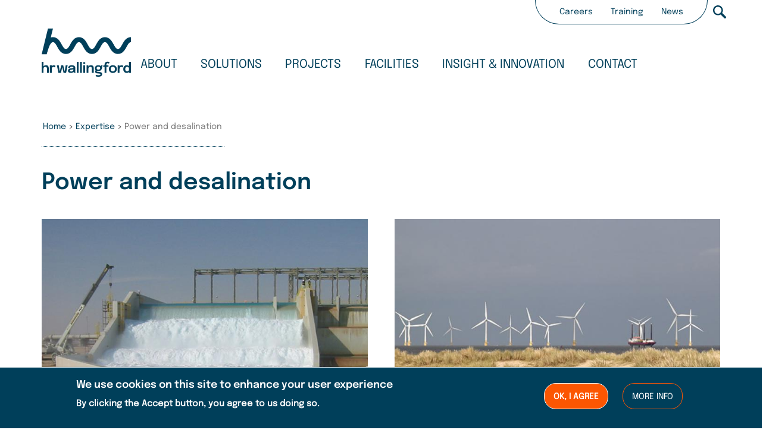

--- FILE ---
content_type: text/html; charset=UTF-8
request_url: https://www.hrwallingford.com/expertise/power-and-desalination
body_size: 22890
content:
<!DOCTYPE html>
<html  lang="en" dir="ltr" prefix="og: https://ogp.me/ns#">
  <head>
    <meta charset="utf-8" />
<script async src="https://www.googletagmanager.com/gtag/js?id=UA-2369110-1"></script>
<script>window.dataLayer = window.dataLayer || [];function gtag(){dataLayer.push(arguments)};gtag("js", new Date());gtag("set", "developer_id.dMDhkMT", true);gtag("config", "UA-2369110-1", {"groups":"default","anonymize_ip":true,"page_placeholder":"PLACEHOLDER_page_path"});</script>
<meta name="description" content="Our technical expertise supports the power and desalination sector. We work with offshore wind farms developers and port operators for maritime constructions. We also support industrial demand for seawater with our expertise in water intake and outfall systems." />
<link rel="canonical" href="https://www.hrwallingford.com/expertise/power-and-desalination" />
<link rel="apple-touch-icon" sizes="180x180" href="/sites/default/files/favicons/apple-touch-icon.png"/>
<link rel="icon" type="image/png" sizes="32x32" href="/sites/default/files/favicons/favicon-32x32.png"/>
<link rel="icon" type="image/png" sizes="16x16" href="/sites/default/files/favicons/favicon-16x16.png"/>
<link rel="manifest" href="/sites/default/files/favicons/site.webmanifest"/>
<link rel="mask-icon" href="/sites/default/files/favicons/safari-pinned-tab.svg" color="#5bbad5"/>
<meta name="msapplication-TileColor" content="#da532c"/>
<meta name="theme-color" content="#ffffff"/>
<meta name="favicon-generator" content="Drupal responsive_favicons + realfavicongenerator.net" />
<meta name="Generator" content="Drupal 10 (https://www.drupal.org); Commerce 2" />
<meta name="MobileOptimized" content="width" />
<meta name="HandheldFriendly" content="true" />
<meta name="viewport" content="width=device-width, initial-scale=1.0" />
<style>div#sliding-popup, div#sliding-popup .eu-cookie-withdraw-banner, .eu-cookie-withdraw-tab {background: #a5acb0} div#sliding-popup.eu-cookie-withdraw-wrapper { background: transparent; } #sliding-popup h1, #sliding-popup h2, #sliding-popup h3, #sliding-popup p, #sliding-popup label, #sliding-popup div, .eu-cookie-compliance-more-button, .eu-cookie-compliance-secondary-button, .eu-cookie-withdraw-tab { color: #ffffff;} .eu-cookie-withdraw-tab { border-color: #ffffff;}</style>
<link rel="icon" href="/sites/default/files/hrw_logo_white_orange-72px.jpg" type="image/jpeg" />
<script src="/sites/default/files/google_tag/hr_wallingford/google_tag.script.js?t9k03d" defer></script>

    <title>Power and desalination | HR Wallingford</title>
    <link rel="stylesheet" media="all" href="/sites/default/files/css/css_IPwInhie3m0KspgfpfZhCdAqQMzYRxsoOHJERC1srbw.css?delta=0&amp;language=en&amp;theme=hrwallingford_2022&amp;include=[base64]" />
<link rel="stylesheet" media="all" href="/sites/default/files/css/css_MKAZ569_WXFoCQkD-4wLCpz1Fx6epByLarSvLvmcGBI.css?delta=1&amp;language=en&amp;theme=hrwallingford_2022&amp;include=[base64]" />

    
  </head>
  <body class="path-taxonomy has-glyphicons">
    <a href="#main-content" class="visually-hidden focusable skip-link">
      Skip to main content
    </a>
    <noscript><iframe src="https://www.googletagmanager.com/ns.html?id=GTM-WR5WW5C" height="0" width="0" style="display:none;visibility:hidden"></iframe></noscript>
      <div class="dialog-off-canvas-main-canvas" data-off-canvas-main-canvas>
              <header class="navbar no-banner navbar-default container" id="navbar" role="banner">

                                 <div class="region region-top-header">
   <div class="inner-top">
    <nav role="navigation" aria-labelledby="block-secondarynav2022-menu" id="block-secondarynav2022">
            
  <h2 class="visually-hidden" id="block-secondarynav2022-menu">Secondary nav 2022</h2>
  

        
      <ul class="menu menu--secondary-menu-2022 nav">
                      <li class="first">
                                        <a href="/careers" data-drupal-link-system-path="node/8">Careers</a>
              </li>
                      <li>
                                        <a href="/training" data-drupal-link-system-path="node/503">Training</a>
              </li>
                      <li class="last">
                                        <a href="/news" data-drupal-link-system-path="node/252">News</a>
              </li>
        </ul>
  
<div class="search_form_here" id="searchBlockInput">
  <section class="search-api-page-block-form-hr-wallingford-search search-api-page-block-form search-form search-block-form container-inline block block-search-api-page block-search-api-page-form-block clearfix" data-drupal-selector="search-api-page-block-form-hr-wallingford-search" id="block-hrwallingford-2022-search-block-form">
  
    

      <form action="/expertise/power-and-desalination" method="post" id="search-api-page-block-form-hr-wallingford-search" accept-charset="UTF-8">
  <div class="form-item js-form-item form-type-search js-form-type-search form-item-keys js-form-item-keys form-no-label form-group">
      <label for="edit-keys" class="control-label sr-only">Search</label>
  
  
  <input title="Enter the terms you wish to search for." data-drupal-selector="edit-keys" class="form-search form-control" placeholder="Search" type="search" id="edit-keys" name="keys" value="" size="15" maxlength="128" data-toggle="tooltip" />

  
  
  </div>
<input autocomplete="off" data-drupal-selector="form-emf2s3vtczbsyf7b-3oe-yptbe2ieztrxgituwg65uc" type="hidden" name="form_build_id" value="form-EMf2s3VTCzbSYf7B_3Oe-YPTBE2IEzTrXGItuwg65Uc" /><input data-drupal-selector="edit-search-api-page-block-form-hr-wallingford-search" type="hidden" name="form_id" value="search_api_page_block_form_hr_wallingford_search" /><div data-drupal-selector="edit-actions" class="form-actions form-group js-form-wrapper form-wrapper" id="edit-actions--3"><button class="search-form__submit button js-form-submit form-submit btn-primary btn icon-before" data-drupal-selector="edit-submit" type="submit" id="edit-submit--2" name="op" value="Search">Search</button></div>

</form>

  </section>


</div>
  </nav>
<section id="block-headersearchicon" class="block block-block-content block-block-contenta304736d-bab0-4ee3-8833-dacd00ed47c7 clearfix">
  
    

      
            <div class="field field--name-body field--type-text-with-summary field--label-hidden field--item"><div class="header_search_icon_wrapper"><button class="header_search_icon" value="Search">Search</button></div>
</div>
      
  </section>


   </div>
  </div>

              
            <div class="navbar-header">
        
                          <button type="button" class="navbar-toggle collapsed" data-toggle="collapse" data-target="#navbar-collapse" aria-expanded="false">
            <span class="sr-only">Toggle navigation</span>
            <span class="icon-bar"></span>
            <span class="icon-bar"></span>
            <span class="icon-bar"></span>
          </button>
              </div>

                    <div id="navbar-collapse" class="navbar-collapse collapse">
            <div class="region region-navigation-collapsible">
    <nav role="navigation" aria-labelledby="block-mainnavigation2022-2-menu" id="block-mainnavigation2022-2">
            
  <h2 class="visually-hidden" id="block-mainnavigation2022-2-menu">Main navigation 2022</h2>
  

        
      <ul class="menu menu--main-navigation-2022 nav">
                      <li class="expanded dropdown first">
         
                                                                    <a href="/about" class="dropdown-toggle" data-toggle="dropdown" data-drupal-link-system-path="node/2">
        About
        <svg xmlns="http://www.w3.org/2000/svg" xmlns:xlink="http://www.w3.org/1999/xlink" viewBox="0 0 22 13"><defs><clipPath><rect x="-8" y="-6" width="38" height="19" style="fill:none;"/></clipPath></defs><g><path d="M21,2.26c-.09,.43-.36,.75-.66,1.05-2.75,2.74-5.49,5.48-8.23,8.23-.43,.43-.93,.6-1.52,.41-.23-.07-.42-.21-.58-.38C7.18,8.75,4.35,5.92,1.52,3.1c-.43-.43-.57-.94-.36-1.52,.2-.54,.61-.84,1.19-.9,.46-.05,.84,.13,1.16,.45,.62,.62,1.24,1.24,1.86,1.86,1.84,1.84,3.69,3.69,5.53,5.54,.08,.08,.2,.08,.28,0,2.45-2.46,4.91-4.91,7.36-7.37,.42-.42,.9-.6,1.49-.42,.46,.14,.76,.45,.91,.91,.02,.07,.05,.15,.07,.22v.39Z" style="fill:#ffffff;"/></g></svg>
      </a>
                        <ul class="dropdown-menu">
                      <li class="first">
         
                                        <a href="/about" class="mobile-nav-item" data-drupal-link-system-path="node/2">About</a>
              </li>
                      <li class="expanded dropdown">
         
                                        <a href="/who-we-are" data-drupal-link-system-path="node/83">Who we are</a>
                        <ul class="dropdown-menu">
                      <li class="first">
         
                                        <a href="/meet-our-board" data-drupal-link-system-path="node/235">Meet our board</a>
              </li>
                      <li class="last">
         
                                        <a href="/our-heritage" data-drupal-link-system-path="node/109">Our heritage</a>
              </li>
        </ul>
  
              </li>
                      <li>
         
                                        <a href="/compliance" title="Compliance with quality, environment and occupational health and safety" data-drupal-link-system-path="node/112">Compliance</a>
              </li>
                      <li class="last">
         
                                        <a href="/sustainability" target="_self" title="Sustainability" data-drupal-link-system-path="node/696">Sustainability</a>
              </li>
        </ul>
  
              </li>
                      <li class="expanded dropdown">
         
                                                                    <a href="/expertise" class="dropdown-toggle" data-toggle="dropdown" data-drupal-link-system-path="node/29">
        Solutions
        <svg xmlns="http://www.w3.org/2000/svg" xmlns:xlink="http://www.w3.org/1999/xlink" viewBox="0 0 22 13"><defs><clipPath><rect x="-8" y="-6" width="38" height="19" style="fill:none;"/></clipPath></defs><g><path d="M21,2.26c-.09,.43-.36,.75-.66,1.05-2.75,2.74-5.49,5.48-8.23,8.23-.43,.43-.93,.6-1.52,.41-.23-.07-.42-.21-.58-.38C7.18,8.75,4.35,5.92,1.52,3.1c-.43-.43-.57-.94-.36-1.52,.2-.54,.61-.84,1.19-.9,.46-.05,.84,.13,1.16,.45,.62,.62,1.24,1.24,1.86,1.86,1.84,1.84,3.69,3.69,5.53,5.54,.08,.08,.2,.08,.28,0,2.45-2.46,4.91-4.91,7.36-7.37,.42-.42,.9-.6,1.49-.42,.46,.14,.76,.45,.91,.91,.02,.07,.05,.15,.07,.22v.39Z" style="fill:#ffffff;"/></g></svg>
      </a>
                        <ul class="dropdown-menu">
                      <li class="expanded dropdown first">
         
                                        <a href="/expertise" data-drupal-link-system-path="node/29">Expertise</a>
                        <ul class="dropdown-menu">
                      <li class="first">
         
                                        <a href="/expertise/climate-resilience" data-drupal-link-system-path="taxonomy/term/14">Climate resilience</a>
              </li>
                      <li>
         
                                        <a href="/expertise/coastal-management" data-drupal-link-system-path="taxonomy/term/30">Coastal management</a>
              </li>
                      <li>
         
                                        <a href="/expertise/energy" data-drupal-link-system-path="taxonomy/term/31">Energy</a>
              </li>
                      <li>
         
                                        <a href="/expertise/flood-management" data-drupal-link-system-path="taxonomy/term/16">Flood management</a>
              </li>
                      <li>
         
                                        <a href="/expertise/ports-waterways" data-drupal-link-system-path="taxonomy/term/17">Ports &amp; waterways</a>
              </li>
                      <li>
         
                                        <a href="/expertise/smart-data-solutions" data-drupal-link-system-path="taxonomy/term/13">Smart data solutions</a>
              </li>
                      <li class="last">
         
                                        <a href="/expertise/water-resources" data-drupal-link-system-path="taxonomy/term/15">Water resources </a>
              </li>
        </ul>
  
              </li>
                      <li class="expanded dropdown">
         
                                        <a href="/expertise/equipment-technology" data-drupal-link-system-path="taxonomy/term/32">Equipment &amp; Technology</a>
                        <ul class="dropdown-menu">
                      <li class="first">
         
                                        <a href="/expertise/equipment-and-technology/arcboat-survey-vessels" title="ARCBoat" data-drupal-link-system-path="node/270">ARCBoat</a>
              </li>
                      <li>
         
                                        <a href="/expertise/equipment-and-technology/instrumentation-and-software-physical-models" data-drupal-link-system-path="node/269">Instrumentation &amp; software for physical models</a>
              </li>
                      <li>
         
                                        <a href="/expertise/equipment-and-technology/force-measuring-equipment-and-dynamometers" data-drupal-link-system-path="node/390">Force measurement</a>
              </li>
                      <li>
         
                                        <a href="/expertise/equipment-and-technology/towing-carriages-and-multi-motion-carriages" title="Towing and multi-motion carriages" data-drupal-link-system-path="node/392">Towing &amp; multi-motion carriages</a>
              </li>
                      <li class="last">
         
                                        <a href="/expertise/equipment-and-technology/wavemaker-design-and-manufacture" title="Wavemakers" data-drupal-link-system-path="node/268">Wavemaker design &amp; manufacture</a>
              </li>
        </ul>
  
              </li>
                      <li class="expanded dropdown last">
         
                                        <span class="navbar-text">Software</span>
                        <ul class="dropdown-menu">
                      <li class="first">
         
                                        <a href="/software/damsat-intelligent-dam-safety-monitoring" data-drupal-link-system-path="node/654">DAMSAT</a>
              </li>
                      <li>
         
                                        <a href="/software/d-moss-software" data-drupal-link-system-path="node/661">D-MOSS</a>
              </li>
                      <li>
         
                                        <a href="/software/embrea" data-drupal-link-system-path="node/665">EMBREA</a>
              </li>
                      <li>
         
                                        <a href="/software/life-safety-model-lsm" data-drupal-link-system-path="node/664">Life Safety Model</a>
              </li>
                      <li>
         
                                        <a href="https://www.hrwallingford.com/software/shipmoor" title="SHIPMOOR software">SHIPMOOR</a>
              </li>
                      <li>
         
                                        <a href="/software/sim-on-gas" data-drupal-link-system-path="node/666">SIM-On Gas</a>
              </li>
                      <li>
         
                                        <a href="/software/sim-on-water" data-drupal-link-system-path="node/662">SIM-On Water</a>
              </li>
                      <li class="last">
         
                                        <a href="/software/sustainable-drainage-systems-suds-tools" data-drupal-link-system-path="node/667">SuDS tools</a>
              </li>
        </ul>
  
              </li>
        </ul>
  
              </li>
                      <li>
         
                                        <a href="/projects" data-drupal-link-system-path="node/6">
        Projects
        <svg xmlns="http://www.w3.org/2000/svg" xmlns:xlink="http://www.w3.org/1999/xlink" viewBox="0 0 22 13"><defs><clipPath><rect x="-8" y="-6" width="38" height="19" style="fill:none;"/></clipPath></defs><g><path d="M21,2.26c-.09,.43-.36,.75-.66,1.05-2.75,2.74-5.49,5.48-8.23,8.23-.43,.43-.93,.6-1.52,.41-.23-.07-.42-.21-.58-.38C7.18,8.75,4.35,5.92,1.52,3.1c-.43-.43-.57-.94-.36-1.52,.2-.54,.61-.84,1.19-.9,.46-.05,.84,.13,1.16,.45,.62,.62,1.24,1.24,1.86,1.86,1.84,1.84,3.69,3.69,5.53,5.54,.08,.08,.2,.08,.28,0,2.45-2.46,4.91-4.91,7.36-7.37,.42-.42,.9-.6,1.49-.42,.46,.14,.76,.45,.91,.91,.02,.07,.05,.15,.07,.22v.39Z" style="fill:#ffffff;"/></g></svg>
      </a>
              </li>
                      <li class="expanded dropdown">
         
                                                                    <a href="/our-facilities" class="dropdown-toggle" data-toggle="dropdown" data-drupal-link-system-path="node/652">
        Facilities
        <svg xmlns="http://www.w3.org/2000/svg" xmlns:xlink="http://www.w3.org/1999/xlink" viewBox="0 0 22 13"><defs><clipPath><rect x="-8" y="-6" width="38" height="19" style="fill:none;"/></clipPath></defs><g><path d="M21,2.26c-.09,.43-.36,.75-.66,1.05-2.75,2.74-5.49,5.48-8.23,8.23-.43,.43-.93,.6-1.52,.41-.23-.07-.42-.21-.58-.38C7.18,8.75,4.35,5.92,1.52,3.1c-.43-.43-.57-.94-.36-1.52,.2-.54,.61-.84,1.19-.9,.46-.05,.84,.13,1.16,.45,.62,.62,1.24,1.24,1.86,1.86,1.84,1.84,3.69,3.69,5.53,5.54,.08,.08,.2,.08,.28,0,2.45-2.46,4.91-4.91,7.36-7.37,.42-.42,.9-.6,1.49-.42,.46,.14,.76,.45,.91,.91,.02,.07,.05,.15,.07,.22v.39Z" style="fill:#ffffff;"/></g></svg>
      </a>
                        <ul class="dropdown-menu">
                      <li class="first">
         
                                        <a href="/facilities" class="mobile-nav-item" data-drupal-link-system-path="node/4">Facilities</a>
              </li>
                      <li>
         
                                        <a href="/facilities/take-360deg-video-tour-our-uk-facilities" title="Take a 360° video tour" data-drupal-link-system-path="node/771">Take a 360° video tour</a>
              </li>
                      <li class="expanded dropdown">
         
                                        <a href="/facilities/ship-simulation" data-drupal-link-system-path="node/19">Ship simulation</a>
                        <ul class="dropdown-menu">
                      <li class="first">
         
                                        <a href="/facilities/australia-ship-simulation-centre" data-drupal-link-system-path="node/330">Australia Ship Simulation Centre</a>
              </li>
                      <li class="last">
         
                                        <a href="/facilities/uk-ship-simulation-centre" data-drupal-link-system-path="node/326">UK Ship Simulation Centre</a>
              </li>
        </ul>
  
              </li>
                      <li class="expanded dropdown last">
         
                                        <a href="/facilities/physical-modelling" data-drupal-link-system-path="node/11">Physical modelling</a>
                        <ul class="dropdown-menu">
                      <li class="first">
         
                                        <a href="/facilities/fast-flow-facility" data-drupal-link-system-path="node/152">Fast Flow Facility</a>
              </li>
                      <li>
         
                                        <a href="/facilities/tsunami-simulator" data-drupal-link-system-path="node/332">Tsunami simulator</a>
              </li>
                      <li>
         
                                        <a href="/facilities/volumetric-flow-flume" data-drupal-link-system-path="node/334">Volumetric flow flume</a>
              </li>
                      <li>
         
                                        <a href="/facilities/wave-basins" data-drupal-link-system-path="node/329">Wave basins</a>
              </li>
                      <li>
         
                                        <a href="/facilities/wave-flumes" data-drupal-link-system-path="node/335">Wave flumes</a>
              </li>
                      <li>
         
                                        <a href="/facilities/erosion-rate-measurement" title="Erosion rate measurement facilities" data-drupal-link-system-path="node/754">Erosion rate measurement</a>
              </li>
                      <li class="last">
         
                                        <a href="https://www.hrwallingford.com/facilities/water-rescue-training">Water rescue training</a>
              </li>
        </ul>
  
              </li>
        </ul>
  
              </li>
                      <li class="expanded dropdown">
         
                                                                    <a href="/insight-innovation" class="dropdown-toggle" title="Insights and Innovation articles" data-toggle="dropdown" data-drupal-link-system-path="node/653">
        Insight &amp; innovation
        <svg xmlns="http://www.w3.org/2000/svg" xmlns:xlink="http://www.w3.org/1999/xlink" viewBox="0 0 22 13"><defs><clipPath><rect x="-8" y="-6" width="38" height="19" style="fill:none;"/></clipPath></defs><g><path d="M21,2.26c-.09,.43-.36,.75-.66,1.05-2.75,2.74-5.49,5.48-8.23,8.23-.43,.43-.93,.6-1.52,.41-.23-.07-.42-.21-.58-.38C7.18,8.75,4.35,5.92,1.52,3.1c-.43-.43-.57-.94-.36-1.52,.2-.54,.61-.84,1.19-.9,.46-.05,.84,.13,1.16,.45,.62,.62,1.24,1.24,1.86,1.86,1.84,1.84,3.69,3.69,5.53,5.54,.08,.08,.2,.08,.28,0,2.45-2.46,4.91-4.91,7.36-7.37,.42-.42,.9-.6,1.49-.42,.46,.14,.76,.45,.91,.91,.02,.07,.05,.15,.07,.22v.39Z" style="fill:#ffffff;"/></g></svg>
      </a>
                        <ul class="dropdown-menu">
                      <li class="first">
         
                                        <a href="/insight-innovation" data-drupal-link-system-path="node/653">Insight &amp; innovation</a>
              </li>
                      <li>
         
                                        <a href="/insight-innovation" data-drupal-link-system-path="node/653">Insight &amp; podcasts</a>
              </li>
                      <li>
         
                                        <a href="/publications" data-drupal-link-system-path="node/31">Papers &amp; publications</a>
              </li>
                      <li class="last">
         
                                        <a href="/research-strategy" data-drupal-link-system-path="node/128">Research strategy</a>
              </li>
        </ul>
  
              </li>
                      <li class="last">
         
                                        <a href="/contact-us" data-drupal-link-system-path="node/174">
        Contact
        <svg xmlns="http://www.w3.org/2000/svg" xmlns:xlink="http://www.w3.org/1999/xlink" viewBox="0 0 22 13"><defs><clipPath><rect x="-8" y="-6" width="38" height="19" style="fill:none;"/></clipPath></defs><g><path d="M21,2.26c-.09,.43-.36,.75-.66,1.05-2.75,2.74-5.49,5.48-8.23,8.23-.43,.43-.93,.6-1.52,.41-.23-.07-.42-.21-.58-.38C7.18,8.75,4.35,5.92,1.52,3.1c-.43-.43-.57-.94-.36-1.52,.2-.54,.61-.84,1.19-.9,.46-.05,.84,.13,1.16,.45,.62,.62,1.24,1.24,1.86,1.86,1.84,1.84,3.69,3.69,5.53,5.54,.08,.08,.2,.08,.28,0,2.45-2.46,4.91-4.91,7.36-7.37,.42-.42,.9-.6,1.49-.42,.46,.14,.76,.45,.91,.91,.02,.07,.05,.15,.07,.22v.39Z" style="fill:#ffffff;"/></g></svg>
      </a>
              </li>
        </ul>
  

  </nav>

  </div>

        </div>
                </header>
  
  <div role="main" class="main-container container js-quickedit-main-content no-banner">
    <div class="row">

                              <div class="col-sm-12">
              <div class="region region-header">
          <a class="logo navbar-btn pull-left" href="/" title="Home" rel="home">
      <svg xmlns="http://www.w3.org/2000/svg" viewBox="0 0 350 189.01"><defs><style>.cls-1{fill:#fff;}</style></defs><path class="cls-1" d="M350,33.84V53.43c-6.27,0-10.14,5.79-16.9,18.07C326.18,84.07,317.57,99.71,299,99.71S271.9,84.07,265,71.5c-6.77-12.28-10.64-18.07-16.9-18.07s-10.14,5.79-16.9,18.07c-6.92,12.57-15.53,28.21-34.06,28.21S170,84.07,163.06,71.5c-6.76-12.28-10.63-18.07-16.89-18.07S136,59.22,129.27,71.5c-6.92,12.57-15.53,28.21-34.05,28.21S68.08,84.07,61.15,71.5C54.39,59.22,50.52,53.43,44.26,53.43c-4,0-7.29,3.35-10.37,8.14a73,73,0,0,0-5.24,11.05c-4,11.07-9.09,28.39-9.09,28.39H0L24.71,0H44.26L35.68,35.1a29,29,0,0,1,8.58-1.26c18.53,0,27.14,15.64,34.06,28.21v0C85.08,74.34,89,80.12,95.22,80.12s10.13-5.78,16.89-18.07c6.92-12.57,15.53-28.21,34.06-28.21s27.14,15.64,34.06,28.21c6.76,12.29,10.63,18.07,16.89,18.07s10.14-5.78,16.9-18.07c6.92-12.57,15.53-28.21,34.06-28.21s27.14,15.64,34.06,28.21c6.76,12.29,10.63,18.07,16.9,18.07s10.13-5.78,16.9-18.07C322.86,49.48,331.47,33.84,350,33.84ZM17.07,143.78a13.26,13.26,0,0,0-6.47,1.55,11.69,11.69,0,0,0-3.34,2.77V130.45H0v43.16H7.26V157.24a7.76,7.76,0,0,1,.86-3.71,6.19,6.19,0,0,1,2.47-2.5,8,8,0,0,1,3.91-.89q3.42,0,4.85,2a9.41,9.41,0,0,1,1.42,5.59v15.93H28V155.74q0-5.62-2.82-8.79C23.34,144.84,20.62,143.78,17.07,143.78Zm77.2.5h7.55l-6,29.33h-10l-5.13-22.09-5.06,22.09h-10l-6-29.33H67.1l3.82,24.09,5.87-24.09h7.77l5.93,24.1Zm37.89,27a8.46,8.46,0,0,1-.29-1.81c-.05-.67-.07-1.36-.07-2V154.06a8.66,8.66,0,0,0-1.91-5.72,11.36,11.36,0,0,0-5-3.42,20.23,20.23,0,0,0-6.93-1.14,20,20,0,0,0-7.27,1.25,11.46,11.46,0,0,0-5,3.63,9.32,9.32,0,0,0-1.83,5.84H111a4.11,4.11,0,0,1,1.78-3.71,9.21,9.21,0,0,1,5.12-1.18,9.57,9.57,0,0,1,4.92,1,3.31,3.31,0,0,1,1.74,3v0c0,.68-.67,1.17-2,1.48a66.28,66.28,0,0,1-7,.95,22.92,22.92,0,0,0-6.19,1.37,10.54,10.54,0,0,0-4.43,3,7.38,7.38,0,0,0-1.64,5,7.87,7.87,0,0,0,1.4,4.72,8.89,8.89,0,0,0,3.9,3,14.89,14.89,0,0,0,5.77,1,18.09,18.09,0,0,0,5.11-.69,12.76,12.76,0,0,0,4-1.95,10,10,0,0,0,1.35-1.22,8.48,8.48,0,0,0,.3,1.18,7.26,7.26,0,0,0,.62,1.31,4.39,4.39,0,0,0,.54.76h7.18a5.21,5.21,0,0,1-.61-.83A5.9,5.9,0,0,1,132.16,171.29Zm-8.78-5.95a7.06,7.06,0,0,1-3.12,2.39,11.36,11.36,0,0,1-4.2.77,7.63,7.63,0,0,1-4.17-.91,3.06,3.06,0,0,1-1.38-2.73,2.83,2.83,0,0,1,1.64-2.71,14.25,14.25,0,0,1,4.9-1.13c1.7-.17,3.37-.39,5-.68a24.27,24.27,0,0,0,2.48-.54v1.38A6.85,6.85,0,0,1,123.38,165.34Zm14.1-34.89h7.15v43.16h-7.15Zm65.37,18.64a13.52,13.52,0,0,1,1.23,6v18.56h-7.29V157.13a10.55,10.55,0,0,0-.57-3.58,4.92,4.92,0,0,0-1.93-2.5,6.72,6.72,0,0,0-3.77-.91,6.89,6.89,0,0,0-6.28,3.77,8.48,8.48,0,0,0-.93,4v15.66h-7.26V144.28h7.26v4.45a12.15,12.15,0,0,1,9.94-4.94,11.82,11.82,0,0,1,5.95,1.38A8.83,8.83,0,0,1,202.85,149.09Zm84.42-3.37a18.19,18.19,0,0,0-16.35,0,14.23,14.23,0,0,0-5.54,5.34,15.32,15.32,0,0,0-2,7.89,15.54,15.54,0,0,0,2,7.9,14.14,14.14,0,0,0,5.54,5.39,18.11,18.11,0,0,0,16.35,0,14.12,14.12,0,0,0,5.53-5.39,15.44,15.44,0,0,0,2-7.9,15.22,15.22,0,0,0-2-7.89A14.2,14.2,0,0,0,287.27,145.72Zm-.86,18.13a7.81,7.81,0,0,1-2.93,3.24,8.11,8.11,0,0,1-4.39,1.16,8.19,8.19,0,0,1-4.38-1.16,7.83,7.83,0,0,1-2.94-3.24,10.79,10.79,0,0,1-1-4.9,10.61,10.61,0,0,1,1-4.88,7.76,7.76,0,0,1,2.94-3.19,8.45,8.45,0,0,1,4.38-1.13,8.36,8.36,0,0,1,4.39,1.13,7.73,7.73,0,0,1,2.93,3.19,10.61,10.61,0,0,1,1,4.88A10.79,10.79,0,0,1,286.41,163.85Zm56.3-33.4v17.33a12.55,12.55,0,0,0-9.25-4,13.26,13.26,0,0,0-6.62,1.74,13,13,0,0,0-5,5.11,16.58,16.58,0,0,0-1.89,8.23,17.44,17.44,0,0,0,1.85,8.42,12.79,12.79,0,0,0,4.93,5.18,13.3,13.3,0,0,0,6.7,1.75,12,12,0,0,0,6.48-1.82,13,13,0,0,0,2.77-2.34v3.55H350V130.45Zm-1.07,33.73a7.7,7.7,0,0,1-2.77,2.67,7.52,7.52,0,0,1-3.73,1,7.44,7.44,0,0,1-5.41-2.19c-1.49-1.45-2.24-3.71-2.24-6.76s.75-5.33,2.24-6.75a7.84,7.84,0,0,1,9.07-1.22,7.85,7.85,0,0,1,2.82,2.55,6.69,6.69,0,0,1,1.09,3.82v3A7.19,7.19,0,0,1,341.64,164.18Zm-21.39-17.41-3.35,5.62a6,6,0,0,0-3.8-2,6.66,6.66,0,0,0-3.74.76,6.8,6.8,0,0,0-2.39,2A8,8,0,0,0,305.7,156a12.33,12.33,0,0,0-.39,3.05v14.58h-7.26V144.28h7.26l0,4a9.86,9.86,0,0,1,6.45-4.32C316.42,143.24,320.25,146.77,320.25,146.77Zm-265.84,0-3.35,5.62a5.94,5.94,0,0,0-3.8-2,6.5,6.5,0,0,0-3.74.76,6.8,6.8,0,0,0-2.39,2A7.83,7.83,0,0,0,39.86,156a12.33,12.33,0,0,0-.39,3.05v14.58H32.21V144.28h7.26l0,4a9.83,9.83,0,0,1,6.45-4.32C50.58,143.24,54.41,146.77,54.41,146.77Zm199.4-2.49h8.12v5.8h-8.12v23.53h-7.26V150.08h-5.61l1.35-5.8h4.26v-2.62a13.49,13.49,0,0,1,.69-4.51,10,10,0,0,1,1.88-3.3,9.87,9.87,0,0,1,2.72-2.2,12.32,12.32,0,0,1,3.28-1.23,16.1,16.1,0,0,1,3.5-.38,16.43,16.43,0,0,1,2.53.19,11.53,11.53,0,0,1,5.31,2.43l-3,5.13a6.19,6.19,0,0,0-6.78-1.31,4,4,0,0,0-1.71,1.34,5.37,5.37,0,0,0-.86,2,11.58,11.58,0,0,0-.25,2.44Zm-31.32,22.59a14.83,14.83,0,0,0,7-1.46,11.79,11.79,0,0,0,4.42-4,17.87,17.87,0,0,0,2.4-5.74l2.65-11.38H232.4L232,148c-.12-.15-.24-.3-.37-.44a10.85,10.85,0,0,0-4-2.7,14.75,14.75,0,0,0-5.66-1,15.68,15.68,0,0,0-7,1.49,11.72,11.72,0,0,0-4.83,4.13,10.75,10.75,0,0,0-1.76,6.09,10.54,10.54,0,0,0,1.71,5.95,10.28,10.28,0,0,0,1.66,1.89,9.76,9.76,0,0,0-1.57,2.28,6.84,6.84,0,0,0-.75,3.18,5.94,5.94,0,0,0,1.82,4.53,7.93,7.93,0,0,0,4.64,2.07l10.55,1.21a10.68,10.68,0,0,1,2.93.64,2.08,2.08,0,0,1,1.23,2.17,2.6,2.6,0,0,1-.93,2,6.45,6.45,0,0,1-2.72,1.3,18.69,18.69,0,0,1-4.46.45,15.84,15.84,0,0,1-5.83-.89,13,13,0,0,1-2.29-1.37l-3.19,5.37.39.27q3.75,2.47,10.71,2.48a23.14,23.14,0,0,0,8.07-1.23,10.71,10.71,0,0,0,5-3.5,8.66,8.66,0,0,0,1.7-5.38,8.37,8.37,0,0,0-1-4.45,6.54,6.54,0,0,0-2.91-2.51,14.38,14.38,0,0,0-4.31-1.13L219,169.67a5.38,5.38,0,0,1-2.83-.92,2.18,2.18,0,0,1-.73-1.67,2.62,2.62,0,0,1,.36-1.33A18.9,18.9,0,0,0,222.49,166.87Zm-6.09-14.62a5.83,5.83,0,0,1,2.47-2.06,9.7,9.7,0,0,1,7.26,0,5.48,5.48,0,0,1,2.41,2,6.39,6.39,0,0,1,0,6.37,5.42,5.42,0,0,1-2.41,2,9.07,9.07,0,0,1-3.67.69,9.19,9.19,0,0,1-3.66-.68,5.44,5.44,0,0,1-2.43-2,6.2,6.2,0,0,1,0-6.35Zm-66.05-21.8h7.15v43.16h-7.15Zm20.82,4.8a3.12,3.12,0,0,1-1.3,2.67,5,5,0,0,1-3,1,5.14,5.14,0,0,1-3.08-1,3.11,3.11,0,0,1-1.31-2.67,3.05,3.05,0,0,1,1.31-2.62,5.14,5.14,0,0,1,3.08-.94,5,5,0,0,1,3,.94A3.07,3.07,0,0,1,171.17,135.25Zm-8,9h7.19v29.33h-7.19Z"/></svg>
    </a>
      <section id="block-mega-menu-nav" class="block block-we-megamenu block-we-megamenu-blockmain-navigation-2022 clearfix">
  
    

      <div class="region-we-mega-menu">
	<a class="navbar-toggle collapsed">
	    <span class="icon-bar"></span>
	    <span class="icon-bar"></span>
	    <span class="icon-bar"></span>
	</a>
	<nav  class="main-navigation-2022 navbar navbar-default navbar-we-mega-menu mobile-collapse hover-action" data-menu-name="main-navigation-2022" data-block-theme="hrwallingford_2022" data-style="Default" data-animation="Slide" data-delay="" data-duration="" data-autoarrow="1" data-alwayshowsubmenu="1" data-action="hover" data-mobile-collapse="1">
	  <div class="container-fluid">
	    <ul  class="we-mega-menu-ul nav nav-tabs">
  <li  class="we-mega-menu-li dropdown-menu left" data-level="0" data-element-type="we-mega-menu-li" data-id="1704a1dc-eef9-4e41-bc42-679e5b89233c" data-submenu="1" data-hide-sub-when-collapse="" data-group="0" data-class="" data-icon="" data-caption="" data-alignsub="left" data-target="">
      <a class="we-mega-menu-li" title="" href="/about" target="">
      About    </a>
    <div  class="we-mega-menu-submenu" data-element-type="we-mega-menu-submenu" data-submenu-width="900" data-class="" style="width: 900px">
  <div class="we-mega-menu-submenu-inner">
    <div  class="we-mega-menu-row" data-element-type="we-mega-menu-row" data-custom-row="1">
  <div  class="we-mega-menu-col span4 left-column-block" data-element-type="we-mega-menu-col" data-width="4" data-block="menuabout" data-blocktitle="0" data-hidewhencollapse="" data-class="left-column-block">
    <div class="type-of-block"><div class="block-inner"><section id="block-menuabout" class="block block-block-content block-block-content2c937d9d-f5de-442b-95b8-b5644602eae7 clearfix">
  
    

      
            <div class="field field--name-body field--type-text-with-summary field--label-hidden field--item"><p>We create smart, resilient solutions for the natural and built environments to help the world understand the changing influence and impact of water.&nbsp;</p></div>
      
  </section>

</div></div>

</div>
<div  class="we-mega-menu-col span4 second-level-menu" data-element-type="we-mega-menu-col" data-width="4" data-block="" data-blocktitle="1" data-hidewhencollapse="" data-class="second-level-menu">
  <ul class="nav nav-tabs subul">
  <li  class="we-mega-menu-li" data-level="1" data-element-type="we-mega-menu-li" description="" data-id="90ca3e02-1d11-440a-9260-9db3f4be6419" data-submenu="0" data-hide-sub-when-collapse="" data-group="0" data-class="" data-icon="" data-caption="" data-alignsub="" data-target="">
      <a class="we-mega-menu-li" title="" href="/about" target="">
      About    </a>
    
</li><li  class="we-mega-menu-li dropdown-menu" data-level="1" data-element-type="we-mega-menu-li" description="" data-id="f64a1a93-917d-4320-b4e3-0b97b612f36f" data-submenu="1" data-hide-sub-when-collapse="" data-group="0" data-class="" data-icon="" data-caption="" data-alignsub="" data-target="">
      <a class="we-mega-menu-li" title="" href="/who-we-are" target="">
      Who we are    </a>
    <div  class="we-mega-menu-submenu" data-element-type="we-mega-menu-submenu" data-submenu-width="" data-class="" style="width: px">
  <div class="we-mega-menu-submenu-inner">
    <div  class="we-mega-menu-row" data-element-type="we-mega-menu-row" data-custom-row="0">
  <div  class="we-mega-menu-col span12 third-level-menu" data-element-type="we-mega-menu-col" data-width="12" data-block="" data-blocktitle="0" data-hidewhencollapse="" data-class="third-level-menu">
  <ul class="nav nav-tabs subul">
  <li  class="we-mega-menu-li" data-level="2" data-element-type="we-mega-menu-li" data-id="7978d821-becc-4695-9f07-9ba1a3beb952" data-submenu="0" data-hide-sub-when-collapse="" data-group="0" data-class="" data-icon="" data-caption="" data-alignsub="" data-target="">
      <a class="we-mega-menu-li" title="" href="/meet-our-board" target="">
      Meet our board    </a>
    
</li><li  class="we-mega-menu-li" data-level="2" data-element-type="we-mega-menu-li" description="" data-id="c943ca4a-fc51-420c-87ec-dff78452655f" data-submenu="0" data-hide-sub-when-collapse="" data-group="0" data-class="" data-icon="" data-caption="" data-alignsub="" data-target="">
      <a class="we-mega-menu-li" title="" href="/our-heritage" target="">
      Our heritage    </a>
    
</li>
</ul>
</div>

</div>

  </div>
</div>
</li><li  class="we-mega-menu-li" data-level="1" data-element-type="we-mega-menu-li" description="Compliance with quality, environment and occupational health and safety" data-id="dea244ec-74e9-46a3-93c6-4515c7c944e8" data-submenu="0" data-hide-sub-when-collapse="" data-group="0" data-class="" data-icon="" data-caption="" data-alignsub="" data-target="">
      <a class="we-mega-menu-li" title="" href="/compliance" target="">
      Compliance    </a>
    
</li><li  class="we-mega-menu-li" data-level="1" data-element-type="we-mega-menu-li" description="Sustainability" data-id="6550c15f-6cec-4023-971d-99d35ad79ce8" data-submenu="0" data-hide-sub-when-collapse="" data-group="0" data-class="" data-icon="" data-caption="" data-alignsub="" data-target="">
      <a class="we-mega-menu-li" title="" href="/sustainability" target="">
      Sustainability    </a>
    
</li>
</ul>
</div>
<div  class="we-mega-menu-col span4" data-element-type="we-mega-menu-col" data-width="4" data-block="" data-blocktitle="1" data-hidewhencollapse="" data-class="">
  
</div>

</div>

  </div>
</div>
</li><li  class="we-mega-menu-li dropdown-menu left" data-level="0" data-element-type="we-mega-menu-li" data-id="f4efcbbd-1cdd-46e1-a922-f7b5c4222ba6" data-submenu="1" data-hide-sub-when-collapse="" data-group="0" data-class="" data-icon="" data-caption="" data-alignsub="left" data-target="">
      <a class="we-mega-menu-li" title="" href="/expertise" target="">
      Solutions    </a>
    <div  class="we-mega-menu-submenu" data-element-type="we-mega-menu-submenu" data-submenu-width="900" data-class="" style="width: 900px">
  <div class="we-mega-menu-submenu-inner">
    <div  class="we-mega-menu-row" data-element-type="we-mega-menu-row" data-custom-row="1">
  <div  class="we-mega-menu-col span4 left-column-block" data-element-type="we-mega-menu-col" data-width="4" data-block="menuabout" data-blocktitle="0" data-hidewhencollapse="" data-class="left-column-block">
    <div class="type-of-block"><div class="block-inner"><section id="block-menuabout" class="block block-block-content block-block-content2c937d9d-f5de-442b-95b8-b5644602eae7 clearfix">
  
    

      
            <div class="field field--name-body field--type-text-with-summary field--label-hidden field--item"><p>We create smart, resilient solutions for the natural and built environments to help the world understand the changing influence and impact of water.&nbsp;</p></div>
      
  </section>

</div></div>

</div>
<div  class="we-mega-menu-col span4 second-level-menu extra-height-menu" data-element-type="we-mega-menu-col" data-width="4" data-block="" data-blocktitle="1" data-hidewhencollapse="" data-class="second-level-menu extra-height-menu">
  <ul class="nav nav-tabs subul">
  <li  class="we-mega-menu-li dropdown-menu" data-level="1" data-element-type="we-mega-menu-li" data-id="837613dc-32aa-4e9d-bbe8-29e0dc2fe47f" data-submenu="1" data-hide-sub-when-collapse="" data-group="0" data-class="" data-icon="" data-caption="" data-alignsub="" data-target="_self">
      <a class="we-mega-menu-li" title="" href="/expertise" target="_self">
      Expertise    </a>
    <div  class="we-mega-menu-submenu" data-element-type="we-mega-menu-submenu" data-submenu-width="" data-class="" style="width: px">
  <div class="we-mega-menu-submenu-inner">
    <div  class="we-mega-menu-row" data-element-type="we-mega-menu-row" data-custom-row="0">
  <div  class="we-mega-menu-col span12" data-element-type="we-mega-menu-col" data-width="12" data-block="" data-blocktitle="0" data-hidewhencollapse="" data-class="">
  <ul class="nav nav-tabs subul">
  <li  class="we-mega-menu-li dropdown-menu" data-level="2" data-element-type="we-mega-menu-li" description="" data-id="198ac37f-816c-487e-b39c-d219d7ef5fc4" data-submenu="1" data-hide-sub-when-collapse="" data-group="0" data-class="" data-icon="" data-caption="" data-alignsub="" data-target="">
      <a class="we-mega-menu-li" title="" href="/expertise/climate-resilience" target="">
      Climate resilience    </a>
    <div  class="we-mega-menu-submenu" data-element-type="we-mega-menu-submenu" data-submenu-width="" data-class="" style="width: px">
  <div class="we-mega-menu-submenu-inner">
    <div  class="we-mega-menu-row" data-element-type="we-mega-menu-row" data-custom-row="0">
  <div  class="we-mega-menu-col span12 third-level-menu" data-element-type="we-mega-menu-col" data-width="12" data-block="" data-blocktitle="0" data-hidewhencollapse="" data-class="third-level-menu">
  <ul class="nav nav-tabs subul">
  <li  class="we-mega-menu-li" data-level="3" data-element-type="we-mega-menu-li" data-id="a2bc6372-31c1-4dea-94fe-66e15e0063db" data-submenu="0" data-hide-sub-when-collapse="" data-group="0" data-class="" data-icon="" data-caption="" data-alignsub="" data-target="_self">
      <a class="we-mega-menu-li" title="" href="/expertise/climate-resilience/climate-change-adaptation" target="_self">
      Climate change adaptation    </a>
    
</li><li  class="we-mega-menu-li" data-level="3" data-element-type="we-mega-menu-li" data-id="11aa4667-0acf-405e-aaa8-51c9e6b4f5f5" data-submenu="0" data-hide-sub-when-collapse="" data-group="0" data-class="" data-icon="" data-caption="" data-alignsub="" data-target="_self">
      <a class="we-mega-menu-li" title="" href="/expertise/climate-resilience/climate-finance" target="_self">
      Climate finance    </a>
    
</li><li  class="we-mega-menu-li" data-level="3" data-element-type="we-mega-menu-li" description="" data-id="a4ca16e5-ddb8-4a37-a652-63e16f54eb2d" data-submenu="0" data-hide-sub-when-collapse="" data-group="0" data-class="" data-icon="" data-caption="" data-alignsub="" data-target="_self">
      <a class="we-mega-menu-li" title="" href="/expertise/climate-resilience/climate-risk-and-vulnerability-assessment" target="_self">
      Climate risk &amp; vulnerability    </a>
    
</li><li  class="we-mega-menu-li" data-level="3" data-element-type="we-mega-menu-li" description="" data-id="332c832d-9b5d-49cc-b7ac-533f467f46f6" data-submenu="0" data-hide-sub-when-collapse="" data-group="0" data-class="" data-icon="" data-caption="" data-alignsub="" data-target="_self">
      <a class="we-mega-menu-li" title="" href="/expertise/climate-resilience/climate-resilient-development" target="_self">
      Climate resilient development    </a>
    
</li>
</ul>
</div>

</div>

  </div>
</div>
</li><li  class="we-mega-menu-li dropdown-menu" data-level="2" data-element-type="we-mega-menu-li" description="" data-id="ab861b53-a957-4063-bc45-bbfaff32e202" data-submenu="1" data-hide-sub-when-collapse="" data-group="0" data-class="" data-icon="" data-caption="" data-alignsub="" data-target="">
      <a class="we-mega-menu-li" title="" href="/expertise/coastal-management" target="">
      Coastal management    </a>
    <div  class="we-mega-menu-submenu" data-element-type="we-mega-menu-submenu" data-submenu-width="" data-class="" style="width: px">
  <div class="we-mega-menu-submenu-inner">
    <div  class="we-mega-menu-row" data-element-type="we-mega-menu-row" data-custom-row="0">
  <div  class="we-mega-menu-col span12 third-level-menu" data-element-type="we-mega-menu-col" data-width="12" data-block="" data-blocktitle="0" data-hidewhencollapse="" data-class="third-level-menu">
  <ul class="nav nav-tabs subul">
  <li  class="we-mega-menu-li" data-level="3" data-element-type="we-mega-menu-li" description="Coastal engineering" data-id="f5f8a96f-8d6b-4747-96e5-e90aa913964b" data-submenu="0" data-hide-sub-when-collapse="" data-group="0" data-class="" data-icon="" data-caption="" data-alignsub="" data-target="_self">
      <a class="we-mega-menu-li" title="" href="/expertise/coastal-management/coastal-engineering" target="_self">
      Coastal engineering    </a>
    
</li><li  class="we-mega-menu-li" data-level="3" data-element-type="we-mega-menu-li" description="" data-id="3cd7763f-8e90-4e77-9e0a-2229c69dc44c" data-submenu="0" data-hide-sub-when-collapse="" data-group="0" data-class="" data-icon="" data-caption="" data-alignsub="" data-target="_self">
      <a class="we-mega-menu-li" title="" href="/expertise/coastal-management/coastal-management-and-planning" target="_self">
      Coastal management &amp; planning    </a>
    
</li><li  class="we-mega-menu-li" data-level="3" data-element-type="we-mega-menu-li" description="Coastal morphology and sediments" data-id="6583ae0e-1932-474d-8435-5a6dcb087f9b" data-submenu="0" data-hide-sub-when-collapse="" data-group="0" data-class="" data-icon="" data-caption="" data-alignsub="" data-target="_self">
      <a class="we-mega-menu-li" title="" href="/expertise/coastal-management/coastal-morphology-and-sediments" target="_self">
      Coastal morphology &amp; sediments    </a>
    
</li><li  class="we-mega-menu-li" data-level="3" data-element-type="we-mega-menu-li" description="Marine Environmental impact assessment" data-id="375be707-660f-4a10-b7b6-61cd8ffbba8a" data-submenu="0" data-hide-sub-when-collapse="" data-group="0" data-class="" data-icon="" data-caption="" data-alignsub="" data-target="_self">
      <a class="we-mega-menu-li" title="" href="/expertise/ports-waterways/marine-environmental-impact-assessment" target="_self">
      Marine environmental impact assessment    </a>
    
</li><li  class="we-mega-menu-li" data-level="3" data-element-type="we-mega-menu-li" description="Estuary management" data-id="5c7893cb-e8ef-4431-9b56-cc4f5a7ce6d4" data-submenu="0" data-hide-sub-when-collapse="" data-group="0" data-class="" data-icon="" data-caption="" data-alignsub="" data-target="_self">
      <a class="we-mega-menu-li" title="" href="/expertise/coastal-management/estuary-management" target="_self">
      Estuary management    </a>
    
</li><li  class="we-mega-menu-li" data-level="3" data-element-type="we-mega-menu-li" description="Subsea engineering" data-id="2a1b39dd-2da5-465d-b510-a078421bc881" data-submenu="0" data-hide-sub-when-collapse="" data-group="0" data-class="" data-icon="" data-caption="" data-alignsub="" data-target="_self">
      <a class="we-mega-menu-li" title="" href="/expertise/coastal-management/subsea-engineering" target="_self">
      Subsea engineering    </a>
    
</li>
</ul>
</div>

</div>

  </div>
</div>
</li><li  class="we-mega-menu-li dropdown-menu" data-level="2" data-element-type="we-mega-menu-li" description="" data-id="5671db55-0ee4-436d-b6da-f5ed0ff01041" data-submenu="1" data-hide-sub-when-collapse="" data-group="0" data-class="" data-icon="" data-caption="" data-alignsub="" data-target="">
      <a class="we-mega-menu-li" title="" href="/expertise/energy" target="">
      Energy    </a>
    <div  class="we-mega-menu-submenu" data-element-type="we-mega-menu-submenu" data-submenu-width="" data-class="" style="width: px">
  <div class="we-mega-menu-submenu-inner">
    <div  class="we-mega-menu-row" data-element-type="we-mega-menu-row" data-custom-row="0">
  <div  class="we-mega-menu-col span12 third-level-menu" data-element-type="we-mega-menu-col" data-width="12" data-block="" data-blocktitle="0" data-hidewhencollapse="" data-class="third-level-menu">
  <ul class="nav nav-tabs subul">
  <li  class="we-mega-menu-li" data-level="3" data-element-type="we-mega-menu-li" description="Intake and outfall" data-id="5e5d4e1c-07c1-4b2b-8fda-398653e991e1" data-submenu="0" data-hide-sub-when-collapse="" data-group="0" data-class="" data-icon="" data-caption="" data-alignsub="" data-target="_self">
      <a class="we-mega-menu-li" title="" href="/expertise/energy/intake-and-outfall-systems" target="_self">
      Cooling water systems    </a>
    
</li><li  class="we-mega-menu-li" data-level="3" data-element-type="we-mega-menu-li" description="Offshore wind" data-id="470f87de-a72e-44c7-a57f-bbb7c3659ab9" data-submenu="0" data-hide-sub-when-collapse="" data-group="0" data-class="" data-icon="" data-caption="" data-alignsub="" data-target="_self">
      <a class="we-mega-menu-li" title="" href="/expertise/power-and-desalination/offshore-wind" target="_self">
      Offshore wind    </a>
    
</li><li  class="we-mega-menu-li" data-level="3" data-element-type="we-mega-menu-li" description="marine facilities design" data-id="ed54c828-22fe-4caf-8ece-54fe7df39f9e" data-submenu="0" data-hide-sub-when-collapse="" data-group="0" data-class="" data-icon="" data-caption="" data-alignsub="" data-target="_self">
      <a class="we-mega-menu-li" title="" href="/expertise/energy/marine-facilities-design" target="_self">
      Marine facilities design    </a>
    
</li><li  class="we-mega-menu-li" data-level="3" data-element-type="we-mega-menu-li" description="Nuclear power" data-id="df6b0715-52d1-4e91-a7ed-918facf6e0a9" data-submenu="0" data-hide-sub-when-collapse="" data-group="0" data-class="" data-icon="" data-caption="" data-alignsub="" data-target="_self">
      <a class="we-mega-menu-li" title="" href="/expertise/power-and-desalination/nuclear-power" target="_self">
      Nuclear power    </a>
    
</li>
</ul>
</div>

</div>

  </div>
</div>
</li><li  class="we-mega-menu-li dropdown-menu" data-level="2" data-element-type="we-mega-menu-li" description="" data-id="01f4f265-aaf0-4345-bc71-f4c644228887" data-submenu="1" data-hide-sub-when-collapse="" data-group="0" data-class="" data-icon="" data-caption="" data-alignsub="" data-target="">
      <a class="we-mega-menu-li" title="" href="/expertise/flood-management" target="">
      Flood management    </a>
    <div  class="we-mega-menu-submenu" data-element-type="we-mega-menu-submenu" data-submenu-width="" data-class="" style="width: px">
  <div class="we-mega-menu-submenu-inner">
    <div  class="we-mega-menu-row" data-element-type="we-mega-menu-row" data-custom-row="0">
  <div  class="we-mega-menu-col span12 third-level-menu" data-element-type="we-mega-menu-col" data-width="12" data-block="" data-blocktitle="0" data-hidewhencollapse="" data-class="third-level-menu">
  <ul class="nav nav-tabs subul">
  <li  class="we-mega-menu-li" data-level="3" data-element-type="we-mega-menu-li" description="Flood forecasting" data-id="914bd4b2-6f62-44c9-89b6-0758f5959016" data-submenu="0" data-hide-sub-when-collapse="" data-group="0" data-class="" data-icon="" data-caption="" data-alignsub="" data-target="_self">
      <a class="we-mega-menu-li" title="" href="/expertise/flood-management/flood-forecasting-and-warning-systems" target="_self">
      Flood forecasting &amp; warning     </a>
    
</li><li  class="we-mega-menu-li" data-level="3" data-element-type="we-mega-menu-li" description="Flood risk assessment &amp; development planning" data-id="41801b28-2538-48c6-a5b4-4bec4a898d5c" data-submenu="0" data-hide-sub-when-collapse="" data-group="0" data-class="" data-icon="" data-caption="" data-alignsub="" data-target="_self">
      <a class="we-mega-menu-li" title="" href="/expertise/flood-management/flood-risk-assessment-and-development-planning" target="_self">
      Flood risk assessment &amp; development planning    </a>
    
</li><li  class="we-mega-menu-li" data-level="3" data-element-type="we-mega-menu-li" description="" data-id="acfa3787-cf88-4be2-83bf-fdd3390abb5e" data-submenu="0" data-hide-sub-when-collapse="" data-group="0" data-class="" data-icon="" data-caption="" data-alignsub="" data-target="_self">
      <a class="we-mega-menu-li" title="" href="/expertise/flood-management/flood-risk-management" target="_self">
      Flood risk management    </a>
    
</li><li  class="we-mega-menu-li" data-level="3" data-element-type="we-mega-menu-li" description="Resilience to floods" data-id="4868bcfe-19f4-4a55-a0cb-fa7788e57a4d" data-submenu="0" data-hide-sub-when-collapse="" data-group="0" data-class="" data-icon="" data-caption="" data-alignsub="" data-target="">
      <a class="we-mega-menu-li" title="" href="/expertise/flood-management/flood-resilience" target="">
      Flood resilience    </a>
    
</li><li  class="we-mega-menu-li" data-level="3" data-element-type="we-mega-menu-li" description="" data-id="c4ce3cc1-d1f4-432e-901f-f393ed5a6639" data-submenu="0" data-hide-sub-when-collapse="" data-group="0" data-class="" data-icon="" data-caption="" data-alignsub="" data-target="_self">
      <a class="we-mega-menu-li" title="" href="/expertise/flood-management/natural-flood-management" target="_self">
      Natural flood management    </a>
    
</li><li  class="we-mega-menu-li" data-level="3" data-element-type="we-mega-menu-li" description="River morphology and sediments" data-id="4f324ebb-e641-415f-86a8-800397b0c21e" data-submenu="0" data-hide-sub-when-collapse="" data-group="0" data-class="" data-icon="" data-caption="" data-alignsub="" data-target="_self">
      <a class="we-mega-menu-li" title="" href="/expertise/water-resources/river-morphology-and-sediments" target="_self">
      River morphology and sediments    </a>
    
</li><li  class="we-mega-menu-li" data-level="3" data-element-type="we-mega-menu-li" description="SuDS surface water management" data-id="bdf4b236-ea66-4f2b-999f-210b19925ca1" data-submenu="0" data-hide-sub-when-collapse="" data-group="0" data-class="" data-icon="" data-caption="" data-alignsub="" data-target="_self">
      <a class="we-mega-menu-li" title="" href="/expertise/flood-management/surface-water-management-and-suds" target="_self">
      Surface water management &amp; SuDS    </a>
    
</li>
</ul>
</div>

</div>

  </div>
</div>
</li><li  class="we-mega-menu-li dropdown-menu" data-level="2" data-element-type="we-mega-menu-li" description="" data-id="ba380284-aea8-41b0-af40-95f342fb0e6e" data-submenu="1" data-hide-sub-when-collapse="" data-group="0" data-class="" data-icon="" data-caption="" data-alignsub="" data-target="">
      <a class="we-mega-menu-li" title="" href="/expertise/ports-waterways" target="">
      Ports &amp; waterways    </a>
    <div  class="we-mega-menu-submenu" data-element-type="we-mega-menu-submenu" data-submenu-width="" data-class="" style="width: px">
  <div class="we-mega-menu-submenu-inner">
    <div  class="we-mega-menu-row" data-element-type="we-mega-menu-row" data-custom-row="0">
  <div  class="we-mega-menu-col span12 third-level-menu" data-element-type="we-mega-menu-col" data-width="12" data-block="" data-blocktitle="0" data-hidewhencollapse="" data-class="third-level-menu">
  <ul class="nav nav-tabs subul">
  <li  class="we-mega-menu-li" data-level="3" data-element-type="we-mega-menu-li" description="Breakwaters, seawall and revetments" data-id="015a6df1-de1b-4606-bb46-6756f50e435a" data-submenu="0" data-hide-sub-when-collapse="" data-group="0" data-class="" data-icon="" data-caption="" data-alignsub="" data-target="_self">
      <a class="we-mega-menu-li" title="" href="/expertise/ports-waterways/breakwaters-seawalls-and-revetments" target="_self">
      Breakwaters, seawalls and revetments    </a>
    
</li><li  class="we-mega-menu-li" data-level="3" data-element-type="we-mega-menu-li" description="Dredging and monitoring" data-id="398dcfdb-6f7d-4943-8304-4b9d38785660" data-submenu="0" data-hide-sub-when-collapse="" data-group="0" data-class="" data-icon="" data-caption="" data-alignsub="" data-target="_self">
      <a class="we-mega-menu-li" title="" href="/expertise/ports-waterways/dredging-and-monitoring" target="_self">
      Dredging &amp; monitoring    </a>
    
</li><li  class="we-mega-menu-li" data-level="3" data-element-type="we-mega-menu-li" description="Marine environmental impact assessment" data-id="d5f664a8-4b1f-411f-a79a-4a74cf2fe399" data-submenu="0" data-hide-sub-when-collapse="" data-group="0" data-class="" data-icon="" data-caption="" data-alignsub="" data-target="_self">
      <a class="we-mega-menu-li" title="" href="/expertise/ports-waterways/marine-environmental-impact-assessment" target="_self">
      Marine environmental impact assessment    </a>
    
</li><li  class="we-mega-menu-li" data-level="3" data-element-type="we-mega-menu-li" description="Port masterplanning" data-id="92dff383-b59e-44ce-9c6d-5bf97d18a9fb" data-submenu="0" data-hide-sub-when-collapse="" data-group="0" data-class="" data-icon="" data-caption="" data-alignsub="" data-target="_self">
      <a class="we-mega-menu-li" title="" href="/expertise/ports-waterways/port-masterplanning" target="_self">
      Port masterplanning    </a>
    
</li><li  class="we-mega-menu-li" data-level="3" data-element-type="we-mega-menu-li" description="Waterfront developments" data-id="27a1adc0-0f23-4e20-a912-b99ca21bd75b" data-submenu="0" data-hide-sub-when-collapse="" data-group="0" data-class="" data-icon="" data-caption="" data-alignsub="" data-target="_self">
      <a class="we-mega-menu-li" title="" href="/expertise/ports-waterways/waterfront-developments" target="_self">
      Waterfront developments    </a>
    
</li>
</ul>
</div>

</div>

  </div>
</div>
</li><li  class="we-mega-menu-li dropdown-menu" data-level="2" data-element-type="we-mega-menu-li" description="" data-id="8d847521-d471-4e55-836e-04d47551aefa" data-submenu="1" data-hide-sub-when-collapse="" data-group="0" data-class="" data-icon="" data-caption="" data-alignsub="" data-target="">
      <a class="we-mega-menu-li" title="" href="/expertise/smart-data-solutions" target="">
      Smart data solutions    </a>
    <div  class="we-mega-menu-submenu" data-element-type="we-mega-menu-submenu" data-submenu-width="" data-class="" style="width: px">
  <div class="we-mega-menu-submenu-inner">
    <div  class="we-mega-menu-row" data-element-type="we-mega-menu-row" data-custom-row="0">
  <div  class="we-mega-menu-col span12 third-level-menu" data-element-type="we-mega-menu-col" data-width="12" data-block="" data-blocktitle="0" data-hidewhencollapse="" data-class="third-level-menu">
  <ul class="nav nav-tabs subul">
  <li  class="we-mega-menu-li" data-level="3" data-element-type="we-mega-menu-li" description="" data-id="5e2bef4c-b4ed-4d66-9884-02e0ce638569" data-submenu="0" data-hide-sub-when-collapse="" data-group="0" data-class="" data-icon="" data-caption="" data-alignsub="" data-target="_self">
      <a class="we-mega-menu-li" title="" href="/expertise/smart-data-solutions/data-modelling-mapping-and-geospatial-automation" target="_self">
      Data modelling &amp; mapping    </a>
    
</li><li  class="we-mega-menu-li" data-level="3" data-element-type="we-mega-menu-li" description="" data-id="21db56ef-b992-4d94-ad2a-9e0efe06509f" data-submenu="0" data-hide-sub-when-collapse="" data-group="0" data-class="" data-icon="" data-caption="" data-alignsub="" data-target="_self">
      <a class="we-mega-menu-li" title="" href="/expertise/smart-data-solutions/earth-observation-technologies" target="_self">
      Earth observation technologies    </a>
    
</li><li  class="we-mega-menu-li" data-level="3" data-element-type="we-mega-menu-li" description="Marine and coastal forecasting" data-id="0790c981-b099-4668-ab09-033702ca5476" data-submenu="0" data-hide-sub-when-collapse="" data-group="0" data-class="" data-icon="" data-caption="" data-alignsub="" data-target="_self">
      <a class="we-mega-menu-li" title="" href="/expertise/smart-data-solutions/marine-and-coastal-forecasting" target="_self">
      Marine &amp; coastal forecasting    </a>
    
</li>
</ul>
</div>

</div>

  </div>
</div>
</li><li  class="we-mega-menu-li dropdown-menu" data-level="2" data-element-type="we-mega-menu-li" description="" data-id="c88bd7df-af97-4031-8b70-7723561b3ce4" data-submenu="1" data-hide-sub-when-collapse="" data-group="0" data-class="" data-icon="" data-caption="" data-alignsub="" data-target="">
      <a class="we-mega-menu-li" title="" href="/expertise/water-resources" target="">
      Water resources     </a>
    <div  class="we-mega-menu-submenu" data-element-type="we-mega-menu-submenu" data-submenu-width="" data-class="" style="width: px">
  <div class="we-mega-menu-submenu-inner">
    <div  class="we-mega-menu-row" data-element-type="we-mega-menu-row" data-custom-row="0">
  <div  class="we-mega-menu-col span12 third-level-menu" data-element-type="we-mega-menu-col" data-width="12" data-block="" data-blocktitle="0" data-hidewhencollapse="" data-class="third-level-menu">
  <ul class="nav nav-tabs subul">
  <li  class="we-mega-menu-li" data-level="3" data-element-type="we-mega-menu-li" description="Catchment management" data-id="ce4e3480-f444-4b12-b2a1-95309a49d70d" data-submenu="0" data-hide-sub-when-collapse="" data-group="0" data-class="" data-icon="" data-caption="" data-alignsub="" data-target="_self">
      <a class="we-mega-menu-li" title="" href="/expertise/water-resources/catchment-management" target="_self">
      Catchment management    </a>
    
</li><li  class="we-mega-menu-li" data-level="3" data-element-type="we-mega-menu-li" description="Dams and reservoirs" data-id="c615ff38-1482-4395-bb4d-0da8f6c85bac" data-submenu="0" data-hide-sub-when-collapse="" data-group="0" data-class="" data-icon="" data-caption="" data-alignsub="" data-target="_self">
      <a class="we-mega-menu-li" title="" href="/expertise/water-resources/dams-and-reservoirs" target="_self">
      Dams &amp; reservoirs    </a>
    
</li><li  class="we-mega-menu-li" data-level="3" data-element-type="we-mega-menu-li" description="Freshwater environment" data-id="e06b0296-3155-4a7e-874c-31a621c89370" data-submenu="0" data-hide-sub-when-collapse="" data-group="0" data-class="" data-icon="" data-caption="" data-alignsub="" data-target="_self">
      <a class="we-mega-menu-li" title="" href="/expertise/water-resources/freshwater-environment" target="_self">
      Freshwater environment    </a>
    
</li><li  class="we-mega-menu-li" data-level="3" data-element-type="we-mega-menu-li" description="River morphology and sediments" data-id="8e8ebeb8-a508-43c0-878c-e4e77ad5e1a6" data-submenu="0" data-hide-sub-when-collapse="" data-group="0" data-class="" data-icon="" data-caption="" data-alignsub="" data-target="_self">
      <a class="we-mega-menu-li" title="" href="/expertise/water-resources/river-morphology-and-sediments" target="_self">
      River morphology &amp; sediments    </a>
    
</li><li  class="we-mega-menu-li" data-level="3" data-element-type="we-mega-menu-li" description="Water resources management" data-id="d028f96d-89d6-4a26-9374-d0f2c0a4e75c" data-submenu="0" data-hide-sub-when-collapse="" data-group="0" data-class="" data-icon="" data-caption="" data-alignsub="" data-target="_self">
      <a class="we-mega-menu-li" title="" href="/expertise/water-resources/water-resources-management" target="_self">
      Water resources management    </a>
    
</li>
</ul>
</div>

</div>

  </div>
</div>
</li>
</ul>
</div>

</div>

  </div>
</div>
</li><li  class="we-mega-menu-li dropdown-menu" data-level="1" data-element-type="we-mega-menu-li" description="" data-id="879de6d5-ee1d-4aae-947b-17c79ca26ed3" data-submenu="1" data-hide-sub-when-collapse="" data-group="0" data-class="" data-icon="" data-caption="" data-alignsub="" data-target="_self">
      <a class="we-mega-menu-li" title="" href="/expertise/equipment-technology" target="_self">
      Equipment &amp; Technology    </a>
    <div  class="we-mega-menu-submenu" data-element-type="we-mega-menu-submenu" data-submenu-width="" data-class="" style="width: px">
  <div class="we-mega-menu-submenu-inner">
    <div  class="we-mega-menu-row" data-element-type="we-mega-menu-row" data-custom-row="0">
  <div  class="we-mega-menu-col span12 no-arrow-nav" data-element-type="we-mega-menu-col" data-width="12" data-block="" data-blocktitle="0" data-hidewhencollapse="" data-class="no-arrow-nav">
  <ul class="nav nav-tabs subul">
  <li  class="we-mega-menu-li" data-level="2" data-element-type="we-mega-menu-li" description="ARCBoat" data-id="a659e043-a4fc-4ccc-b21f-b55679e34bd9" data-submenu="0" data-hide-sub-when-collapse="" data-group="0" data-class="" data-icon="" data-caption="" data-alignsub="" data-target="_self">
      <a class="we-mega-menu-li" title="" href="/expertise/equipment-and-technology/arcboat-survey-vessels" target="_self">
      ARCBoat    </a>
    
</li><li  class="we-mega-menu-li dropdown-menu" data-level="2" data-element-type="we-mega-menu-li" description="" data-id="c823b466-2c9d-4e0e-8f45-af40b54d153f" data-submenu="1" data-hide-sub-when-collapse="" data-group="0" data-class="" data-icon="" data-caption="" data-alignsub="" data-target="_self">
      <a class="we-mega-menu-li" title="" href="/expertise/equipment-and-technology/instrumentation-and-software-physical-models" target="_self">
      Instrumentation &amp; software for physical models    </a>
    <div  class="we-mega-menu-submenu" data-element-type="we-mega-menu-submenu" data-submenu-width="" data-class="" style="width: px">
  <div class="we-mega-menu-submenu-inner">
    <div  class="we-mega-menu-row" data-element-type="we-mega-menu-row" data-custom-row="1">
  <div  class="we-mega-menu-col span12" data-element-type="we-mega-menu-col" data-width="12" data-block="" data-blocktitle="0" data-hidewhencollapse="" data-class="">
  
</div>

</div>

  </div>
</div>
</li><li  class="we-mega-menu-li" data-level="2" data-element-type="we-mega-menu-li" description="" data-id="bb146ef0-47aa-45a0-91f2-0a1bdd23417e" data-submenu="0" data-hide-sub-when-collapse="" data-group="0" data-class="" data-icon="" data-caption="" data-alignsub="" data-target="_self">
      <a class="we-mega-menu-li" title="" href="/expertise/equipment-and-technology/force-measuring-equipment-and-dynamometers" target="_self">
      Force measurement    </a>
    
</li><li  class="we-mega-menu-li" data-level="2" data-element-type="we-mega-menu-li" description="Towing and multi-motion carriages" data-id="84c30ef5-ea74-43b6-85bb-d3eb13ac4f6f" data-submenu="0" data-hide-sub-when-collapse="" data-group="0" data-class="" data-icon="" data-caption="" data-alignsub="" data-target="">
      <a class="we-mega-menu-li" title="" href="/expertise/equipment-and-technology/towing-carriages-and-multi-motion-carriages" target="">
      Towing &amp; multi-motion carriages    </a>
    
</li><li  class="we-mega-menu-li" data-level="2" data-element-type="we-mega-menu-li" description="Wavemakers" data-id="9a43bc3d-6a9c-4b88-9a43-44fcb90722f7" data-submenu="0" data-hide-sub-when-collapse="" data-group="0" data-class="" data-icon="" data-caption="" data-alignsub="" data-target="_self">
      <a class="we-mega-menu-li" title="" href="/expertise/equipment-and-technology/wavemaker-design-and-manufacture" target="_self">
      Wavemaker design &amp; manufacture    </a>
    
</li>
</ul>
</div>

</div>

  </div>
</div>
</li><li  class="we-mega-menu-li dropdown-menu" data-level="1" data-element-type="we-mega-menu-li" data-id="dcb11fc8-273c-47ee-89b1-fa86543f0c85" data-submenu="1" data-hide-sub-when-collapse="" data-group="0" data-class="" data-icon="" data-caption="" data-alignsub="" data-target="_self">
      <a href='#' data-drupal-link-system-path="<front>" class="we-megamenu-nolink">
      Software</a>
    <div  class="we-mega-menu-submenu" data-element-type="we-mega-menu-submenu" data-submenu-width="" data-class="" style="width: px">
  <div class="we-mega-menu-submenu-inner">
    <div  class="we-mega-menu-row" data-element-type="we-mega-menu-row" data-custom-row="0">
  <div  class="we-mega-menu-col span12 no-arrow-nav" data-element-type="we-mega-menu-col" data-width="12" data-block="" data-blocktitle="0" data-hidewhencollapse="" data-class="no-arrow-nav">
  <ul class="nav nav-tabs subul">
  <li  class="we-mega-menu-li" data-level="2" data-element-type="we-mega-menu-li" description="" data-id="489a79b7-5aaf-48f0-b31a-f0184225c783" data-submenu="0" data-hide-sub-when-collapse="" data-group="0" data-class="" data-icon="" data-caption="" data-alignsub="" data-target="_self">
      <a class="we-mega-menu-li" title="" href="/software/damsat-intelligent-dam-safety-monitoring" target="_self">
      DAMSAT    </a>
    
</li><li  class="we-mega-menu-li" data-level="2" data-element-type="we-mega-menu-li" description="" data-id="c2f0f073-bece-4953-8126-1ad8bebad0fc" data-submenu="0" data-hide-sub-when-collapse="" data-group="0" data-class="" data-icon="" data-caption="" data-alignsub="" data-target="">
      <a class="we-mega-menu-li" title="" href="/software/d-moss-software" target="">
      D-MOSS    </a>
    
</li><li  class="we-mega-menu-li" data-level="2" data-element-type="we-mega-menu-li" description="" data-id="13c9bcbc-3f9f-498b-b465-5f5d56f2265b" data-submenu="0" data-hide-sub-when-collapse="" data-group="0" data-class="" data-icon="" data-caption="" data-alignsub="" data-target="_self">
      <a class="we-mega-menu-li" title="" href="/software/embrea" target="_self">
      EMBREA    </a>
    
</li><li  class="we-mega-menu-li" data-level="2" data-element-type="we-mega-menu-li" description="" data-id="a15f4f35-0b5e-41aa-bad0-202a2a08154c" data-submenu="0" data-hide-sub-when-collapse="" data-group="0" data-class="" data-icon="" data-caption="" data-alignsub="" data-target="_self">
      <a class="we-mega-menu-li" title="" href="/software/life-safety-model-lsm" target="_self">
      Life Safety Model    </a>
    
</li><li  class="we-mega-menu-li" data-level="2" data-element-type="we-mega-menu-li" description="SHIPMOOR software" data-id="a269e697-dd29-4bd6-8857-6cce9b591500" data-submenu="0" data-hide-sub-when-collapse="" data-group="0" data-class="" data-icon="" data-caption="" data-alignsub="" data-target="_self">
      <a class="we-mega-menu-li" title="" href="https://www.hrwallingford.com/software/shipmoor" target="_self">
      SHIPMOOR    </a>
    
</li><li  class="we-mega-menu-li" data-level="2" data-element-type="we-mega-menu-li" description="" data-id="f490f9f6-1a2e-4fc5-8bac-6cf356339f0c" data-submenu="0" data-hide-sub-when-collapse="" data-group="0" data-class="" data-icon="" data-caption="" data-alignsub="" data-target="">
      <a class="we-mega-menu-li" title="" href="/software/sim-on-gas" target="">
      SIM-On Gas    </a>
    
</li><li  class="we-mega-menu-li" data-level="2" data-element-type="we-mega-menu-li" description="" data-id="3d55f0d7-391e-4e48-9ed6-91c36513dd09" data-submenu="0" data-hide-sub-when-collapse="" data-group="0" data-class="" data-icon="" data-caption="" data-alignsub="" data-target="_self">
      <a class="we-mega-menu-li" title="" href="/software/sim-on-water" target="_self">
      SIM-On Water    </a>
    
</li><li  class="we-mega-menu-li" data-level="2" data-element-type="we-mega-menu-li" description="" data-id="34571aaf-bfd8-4c7d-a334-c430553b68c3" data-submenu="0" data-hide-sub-when-collapse="" data-group="0" data-class="" data-icon="" data-caption="" data-alignsub="" data-target="_self">
      <a class="we-mega-menu-li" title="" href="/software/sustainable-drainage-systems-suds-tools" target="_self">
      SuDS tools    </a>
    
</li>
</ul>
</div>

</div>

  </div>
</div>
</li>
</ul>
</div>
<div  class="we-mega-menu-col span4" data-element-type="we-mega-menu-col" data-width="4" data-block="" data-blocktitle="0" data-hidewhencollapse="" data-class="">
  
</div>

</div>

  </div>
</div>
</li><li  class="we-mega-menu-li" data-level="0" data-element-type="we-mega-menu-li" description="" data-id="34bf1360-c1d0-4bf0-b1a4-65aea0616ff0" data-submenu="0" data-hide-sub-when-collapse="" data-group="0" data-class="" data-icon="" data-caption="" data-alignsub="" data-target="">
      <a class="we-mega-menu-li" title="" href="/projects" target="">
      Projects    </a>
    
</li><li  class="we-mega-menu-li dropdown-menu center" data-level="0" data-element-type="we-mega-menu-li" description="" data-id="2433a5d6-2b30-4942-917a-75ae1a011c45" data-submenu="1" data-hide-sub-when-collapse="" data-group="0" data-class="" data-icon="" data-caption="" data-alignsub="center" data-target="">
      <a class="we-mega-menu-li" title="" href="/our-facilities" target="">
      Facilities    </a>
    <div  class="we-mega-menu-submenu" data-element-type="we-mega-menu-submenu" data-submenu-width="900" data-class="" style="width: 900px">
  <div class="we-mega-menu-submenu-inner">
    <div  class="we-mega-menu-row" data-element-type="we-mega-menu-row" data-custom-row="1">
  <div  class="we-mega-menu-col span4 left-column-block" data-element-type="we-mega-menu-col" data-width="4" data-block="menutechnology" data-blocktitle="0" data-hidewhencollapse="" data-class="left-column-block">
    <div class="type-of-block"><div class="block-inner"><section id="block-menutechnology" class="block block-block-content block-block-content387863c3-4753-4ad7-be01-dcb712542dcd clearfix">
  
    

      
            <div class="field field--name-body field--type-text-with-summary field--label-hidden field--item"><p>We share our world-class physical modelling facilities to educate, investigate and innovate across the marine and coastal sectors.</p></div>
      
  </section>

</div></div>

</div>
<div  class="we-mega-menu-col span4 second-level-menu extra-height-min" data-element-type="we-mega-menu-col" data-width="4" data-block="" data-blocktitle="1" data-hidewhencollapse="" data-class="second-level-menu extra-height-min">
  <ul class="nav nav-tabs subul">
  <li  class="we-mega-menu-li" data-level="1" data-element-type="we-mega-menu-li" data-id="b6c16a00-8285-4617-a827-a59a3d4caf91" data-submenu="0" data-hide-sub-when-collapse="" data-group="0" data-class="" data-icon="" data-caption="" data-alignsub="" data-target="_self">
      <a class="we-mega-menu-li" title="" href="/facilities" target="_self">
      Facilities    </a>
    
</li><li  class="we-mega-menu-li" data-level="1" data-element-type="we-mega-menu-li" description="Take a 360° video tour" data-id="df2c8a90-a3d8-4c3e-851a-2a02c4acc19f" data-submenu="0" data-hide-sub-when-collapse="" data-group="0" data-class="" data-icon="" data-caption="" data-alignsub="" data-target="_self">
      <a class="we-mega-menu-li" title="" href="/facilities/take-360deg-video-tour-our-uk-facilities" target="_self">
      Take a 360° video tour    </a>
    
</li><li  class="we-mega-menu-li dropdown-menu" data-level="1" data-element-type="we-mega-menu-li" description="" data-id="7627f8b9-2dcd-496b-9038-7ccea62624f8" data-submenu="1" data-hide-sub-when-collapse="" data-group="0" data-class="" data-icon="" data-caption="" data-alignsub="" data-target="">
      <a class="we-mega-menu-li" title="" href="/facilities/ship-simulation" target="">
      Ship simulation    </a>
    <div  class="we-mega-menu-submenu" data-element-type="we-mega-menu-submenu" data-submenu-width="" data-class="" style="width: px">
  <div class="we-mega-menu-submenu-inner">
    <div  class="we-mega-menu-row" data-element-type="we-mega-menu-row" data-custom-row="0">
  <div  class="we-mega-menu-col span12 third-level-menu" data-element-type="we-mega-menu-col" data-width="12" data-block="" data-blocktitle="0" data-hidewhencollapse="" data-class="third-level-menu">
  <ul class="nav nav-tabs subul">
  <li  class="we-mega-menu-li" data-level="2" data-element-type="we-mega-menu-li" description="" data-id="8ec3320f-aa14-46d5-a445-fad488898695" data-submenu="0" data-hide-sub-when-collapse="" data-group="0" data-class="" data-icon="" data-caption="" data-alignsub="" data-target="">
      <a class="we-mega-menu-li" title="" href="/facilities/uk-ship-simulation-centre" target="">
      UK Ship Simulation Centre    </a>
    
</li><li  class="we-mega-menu-li" data-level="2" data-element-type="we-mega-menu-li" description="" data-id="bc8c4917-7a09-4a9b-97c9-a868fdc221ad" data-submenu="0" data-hide-sub-when-collapse="" data-group="0" data-class="" data-icon="" data-caption="" data-alignsub="" data-target="">
      <a class="we-mega-menu-li" title="" href="/facilities/australia-ship-simulation-centre" target="">
      Australia Ship Simulation Centre    </a>
    
</li>
</ul>
</div>

</div>

  </div>
</div>
</li><li  class="we-mega-menu-li dropdown-menu" data-level="1" data-element-type="we-mega-menu-li" description="" data-id="bb5c18a3-3719-4a5f-82b0-e6ee50b0b8f9" data-submenu="1" data-hide-sub-when-collapse="" data-group="0" data-class="" data-icon="" data-caption="" data-alignsub="" data-target="">
      <a class="we-mega-menu-li" title="" href="/facilities/physical-modelling" target="">
      Physical modelling    </a>
    <div  class="we-mega-menu-submenu" data-element-type="we-mega-menu-submenu" data-submenu-width="" data-class="" style="width: px">
  <div class="we-mega-menu-submenu-inner">
    <div  class="we-mega-menu-row" data-element-type="we-mega-menu-row" data-custom-row="0">
  <div  class="we-mega-menu-col span12 third-level-menu" data-element-type="we-mega-menu-col" data-width="12" data-block="" data-blocktitle="0" data-hidewhencollapse="" data-class="third-level-menu">
  <ul class="nav nav-tabs subul">
  <li  class="we-mega-menu-li" data-level="2" data-element-type="we-mega-menu-li" data-id="5ea2600e-b39b-4d2f-9666-66addd462656" data-submenu="0" data-hide-sub-when-collapse="" data-group="0" data-class="" data-icon="" data-caption="" data-alignsub="" data-target="">
      <a class="we-mega-menu-li" title="" href="/facilities/fast-flow-facility" target="">
      Fast Flow Facility    </a>
    
</li><li  class="we-mega-menu-li" data-level="2" data-element-type="we-mega-menu-li" data-id="16a93ffa-a015-45cd-a171-7f0d045d706c" data-submenu="0" data-hide-sub-when-collapse="" data-group="0" data-class="" data-icon="" data-caption="" data-alignsub="" data-target="">
      <a class="we-mega-menu-li" title="" href="/facilities/tsunami-simulator" target="">
      Tsunami simulator    </a>
    
</li><li  class="we-mega-menu-li" data-level="2" data-element-type="we-mega-menu-li" data-id="1d74bb65-0226-46f1-91a8-45b9cc74510f" data-submenu="0" data-hide-sub-when-collapse="" data-group="0" data-class="" data-icon="" data-caption="" data-alignsub="" data-target="">
      <a class="we-mega-menu-li" title="" href="/facilities/volumetric-flow-flume" target="">
      Volumetric flow flume    </a>
    
</li><li  class="we-mega-menu-li" data-level="2" data-element-type="we-mega-menu-li" data-id="9bfbcc97-c8b0-4eac-8103-48e8e0812ae4" data-submenu="0" data-hide-sub-when-collapse="" data-group="0" data-class="" data-icon="" data-caption="" data-alignsub="" data-target="">
      <a class="we-mega-menu-li" title="" href="/facilities/wave-basins" target="">
      Wave basins    </a>
    
</li><li  class="we-mega-menu-li" data-level="2" data-element-type="we-mega-menu-li" data-id="41c771c0-552d-44ec-9606-ac710ace61f2" data-submenu="0" data-hide-sub-when-collapse="" data-group="0" data-class="" data-icon="" data-caption="" data-alignsub="" data-target="">
      <a class="we-mega-menu-li" title="" href="/facilities/wave-flumes" target="">
      Wave flumes    </a>
    
</li><li  class="we-mega-menu-li" data-level="2" data-element-type="we-mega-menu-li" description="Erosion rate measurement facilities" data-id="b518e4dc-eb90-4672-8d0b-1095ed2e72b7" data-submenu="0" data-hide-sub-when-collapse="" data-group="0" data-class="" data-icon="" data-caption="" data-alignsub="" data-target="_self">
      <a class="we-mega-menu-li" title="" href="/facilities/erosion-rate-measurement" target="_self">
      Erosion rate measurement    </a>
    
</li><li  class="we-mega-menu-li" data-level="2" data-element-type="we-mega-menu-li" description="" data-id="666721e0-2440-4f17-8c81-d58c88ceed4f" data-submenu="0" data-hide-sub-when-collapse="" data-group="0" data-class="" data-icon="" data-caption="" data-alignsub="" data-target="_self">
      <a class="we-mega-menu-li" title="" href="https://www.hrwallingford.com/facilities/water-rescue-training" target="_self">
      Water rescue training    </a>
    
</li>
</ul>
</div>

</div>

  </div>
</div>
</li>
</ul>
</div>
<div  class="we-mega-menu-col span4" data-element-type="we-mega-menu-col" data-width="4" data-block="" data-blocktitle="0" data-hidewhencollapse="" data-class="">
  
</div>

</div>

  </div>
</div>
</li><li  class="we-mega-menu-li dropdown-menu right" data-level="0" data-element-type="we-mega-menu-li" description="Insights and Innovation articles" data-id="f3b46473-64d1-416d-9a61-f099c13e15e7" data-submenu="1" data-hide-sub-when-collapse="" data-group="0" data-class="" data-icon="" data-caption="" data-alignsub="right" data-target="">
      <a class="we-mega-menu-li" title="" href="/insight-innovation" target="">
      Insight &amp; innovation    </a>
    <div  class="we-mega-menu-submenu" data-element-type="we-mega-menu-submenu" data-submenu-width="900" data-class="" style="width: 900px">
  <div class="we-mega-menu-submenu-inner">
    <div  class="we-mega-menu-row" data-element-type="we-mega-menu-row" data-custom-row="1">
  <div  class="we-mega-menu-col span4 left-column-block" data-element-type="we-mega-menu-col" data-width="4" data-block="menuinsight" data-blocktitle="0" data-hidewhencollapse="" data-class="left-column-block">
    <div class="type-of-block"><div class="block-inner"><section id="block-menuinsight" class="block block-block-content block-block-content21e34fd2-fb53-4b7b-8bb4-8c2d85934747 clearfix">
  
    

      
            <div class="field field--name-body field--type-text-with-summary field--label-hidden field--item"><p>We create smart, resilient solutions for the natural and built environments to help the world understand the changing influence and impact of water.</p>
</div>
      
  </section>

</div></div>

</div>
<div  class="we-mega-menu-col span4 second-level-menu" data-element-type="we-mega-menu-col" data-width="4" data-block="" data-blocktitle="1" data-hidewhencollapse="" data-class="second-level-menu">
  <ul class="nav nav-tabs subul">
  <li  class="we-mega-menu-li" data-level="1" data-element-type="we-mega-menu-li" description="" data-id="769afd83-4fd2-4727-9e38-383bf131f34e" data-submenu="0" data-hide-sub-when-collapse="" data-group="0" data-class="" data-icon="" data-caption="" data-alignsub="" data-target="_self">
      <a class="we-mega-menu-li" title="" href="/insight-innovation" target="_self">
      Insight &amp; innovation    </a>
    
</li><li  class="we-mega-menu-li" data-level="1" data-element-type="we-mega-menu-li" description="" data-id="8c7ffa46-aac1-4e9a-a5f8-a27a266be3fb" data-submenu="0" data-hide-sub-when-collapse="" data-group="0" data-class="" data-icon="" data-caption="" data-alignsub="" data-target="_self">
      <a class="we-mega-menu-li" title="" href="/insight-innovation" target="_self">
      Insight &amp; podcasts    </a>
    
</li><li  class="we-mega-menu-li" data-level="1" data-element-type="we-mega-menu-li" description="" data-id="22f0d9a3-fb85-4354-a2b8-fddcc4cb995f" data-submenu="0" data-hide-sub-when-collapse="" data-group="0" data-class="" data-icon="" data-caption="" data-alignsub="" data-target="_self">
      <a class="we-mega-menu-li" title="" href="/publications" target="_self">
      Papers &amp; publications    </a>
    
</li><li  class="we-mega-menu-li" data-level="1" data-element-type="we-mega-menu-li" description="" data-id="604c445c-c0c9-4ef6-8657-852e9ae5dec7" data-submenu="0" data-hide-sub-when-collapse="" data-group="0" data-class="" data-icon="" data-caption="" data-alignsub="" data-target="_self">
      <a class="we-mega-menu-li" title="" href="/research-strategy" target="_self">
      Research strategy    </a>
    
</li>
</ul>
</div>
<div  class="we-mega-menu-col span4" data-element-type="we-mega-menu-col" data-width="4" data-block="" data-blocktitle="1" data-hidewhencollapse="" data-class="">
  
</div>

</div>

  </div>
</div>
</li><li  class="we-mega-menu-li right" data-level="0" data-element-type="we-mega-menu-li" description="" data-id="408102fe-d303-4ee5-876d-17175831c859" data-submenu="0" data-hide-sub-when-collapse="" data-group="0" data-class="" data-icon="" data-caption="" data-alignsub="right" data-target="">
      <a class="we-mega-menu-li" title="" href="/contact-us" target="">
      Contact    </a>
    
</li>
</ul>
	  </div>
	</nav>
</div>
  </section>


  </div>

          </div>
              
            
                  <section class="col-sm-12">
      

                
                
                          <a id="main-content"></a>
            <div class="region region-content">
    <div data-drupal-messages-fallback class="hidden"></div>
  <div class="bs-1col-stacked taxonomy-term taxonomy-term--type-expertise-type taxonomy-term--view-mode-full">
  

    <div class="row-top bs-region bs-region--top">
    
  </div>
  
    <div class="row-content bs-region bs-region--main">
    
            <div class="field field--name-dynamic-block-fieldtaxonomy-term-breadcrumb field--type-ds field--label-hidden field--item">  <ol class="breadcrumb">
          <li >
                  <a href="/">Home</a>
          <span class="sepearator">></span>
              </li>
          <li >
                  <a href="/expertise">Expertise</a>
          <span class="sepearator">></span>
              </li>
          <li  class="active">
                  Power and desalination
              </li>
      </ol>
</div>
      
            <div class="field field--name-taxonomy-term-title field--type-ds field--label-hidden field--item"><h1>
  Power and desalination
</h1>
</div>
      
  </div>
  
    <div class="bs-region bs-region--bottom">
    
            <div class="field field--name-dynamic-block-fieldtaxonomy-term-expertise-listing field--type-ds field--label-hidden field--item"><div class="views-element-container form-group"><div class="view view-list-expertise view-id-list_expertise view-display-id-expertise_full_listing js-view-dom-id-b97f99ec363ed220fba5630ac1d57531248dffeb5dfc94a57cad2f0c08d42005">
  
    
      
      <div class="view-content">
          <div class="views-row views-row--1"><div class="views-field views-field-rendered-entity"><span class="field-content"><div class="bs-1col node node--type-expertise node--view-mode-feature-box">
  
  <div class="bs-region bs-region--main">
    
            <div class="field field--name-field-feature-box-image field--type-entity-reference field--label-hidden field--item">  <a href="/expertise/energy/intake-and-outfall-systems" hreflang="en"><img loading="lazy" src="/sites/default/files/styles/feature_box/public/2020-06/outfall-f.jpg?h=968c7e23&amp;itok=ymocuYTH" width="700" height="500" alt="View of an outfall structures" class="img-responsive" alt="View of an outfall structures" />

</a>
</div>
      
<div  class="feature-box-top-section">
      
            <div class="field field--name-node-title field--type-ds field--label-hidden field--item">  <a href="/expertise/energy/intake-and-outfall-systems" hreflang="en">Intake and outfall systems</a>
</div>
      
  </div>

  </div>
</div>

</span></div></div>
    <div class="views-row views-row--2"><div class="views-field views-field-rendered-entity"><span class="field-content"><div class="bs-1col node node--type-expertise node--view-mode-feature-box">
  
  <div class="bs-region bs-region--main">
    
            <div class="field field--name-field-feature-box-image field--type-entity-reference field--label-hidden field--item">  <a href="/expertise/ports-waterways/marine-environmental-impact-assessment" hreflang="en"><img loading="lazy" src="/sites/default/files/styles/feature_box/public/2020-06/windfarm-installation-f.jpg?h=968c7e23&amp;itok=Adx6RzTO" width="700" height="500" alt="Panoramic view of a wind farm behind natural sand dunes" class="img-responsive" alt="Panoramic view of a wind farm behind natural sand dunes" />

</a>
</div>
      
<div  class="feature-box-top-section">
      
            <div class="field field--name-node-title field--type-ds field--label-hidden field--item">  <a href="/expertise/ports-waterways/marine-environmental-impact-assessment" hreflang="en">Marine environmental impact assessment</a>
</div>
      
  </div>

  </div>
</div>

</span></div></div>
    <div class="views-row views-row--3"><div class="views-field views-field-rendered-entity"><span class="field-content"><div class="bs-1col node node--type-expertise node--view-mode-feature-box">
  
  <div class="bs-region bs-region--main">
    
            <div class="field field--name-field-feature-box-image field--type-entity-reference field--label-hidden field--item">  <a href="/expertise/power-and-desalination/marine-facilities-asset-protection" hreflang="en"><img loading="lazy" src="/sites/default/files/styles/feature_box/public/2020-05/gijon-port-spain-breakwater-f.jpg?h=968c7e23&amp;itok=YFrJ3c4M" width="700" height="500" alt="Aerial view of port of Gijon, Spain and its marine protection, such as breakwaters" class="img-responsive" alt="Aerial view of port of Gijon, Spain and its marine protection, such as breakwaters" />

</a>
</div>
      
<div  class="feature-box-top-section">
      
            <div class="field field--name-node-title field--type-ds field--label-hidden field--item">  <a href="/expertise/power-and-desalination/marine-facilities-asset-protection" hreflang="en">Marine facilities asset protection</a>
</div>
      
  </div>

  </div>
</div>

</span></div></div>
    <div class="views-row views-row--4"><div class="views-field views-field-rendered-entity"><span class="field-content"><div class="bs-1col node node--type-expertise node--view-mode-feature-box">
  
  <div class="bs-region bs-region--main">
    
            <div class="field field--name-field-feature-box-image field--type-entity-reference field--label-hidden field--item">  <a href="/expertise/power-and-desalination/nuclear-power" hreflang="en"><img loading="lazy" src="/sites/default/files/styles/feature_box/public/2020-06/nuclear-power-f.jpg?itok=UyoviARZ" width="700" height="500" class="img-responsive" alt="" />

</a>
</div>
      
<div  class="feature-box-top-section">
      
            <div class="field field--name-node-title field--type-ds field--label-hidden field--item">  <a href="/expertise/power-and-desalination/nuclear-power" hreflang="en">Nuclear power</a>
</div>
      
  </div>

  </div>
</div>

</span></div></div>
    <div class="views-row views-row--5"><div class="views-field views-field-rendered-entity"><span class="field-content"><div class="bs-1col node node--type-expertise node--view-mode-feature-box">
  
  <div class="bs-region bs-region--main">
    
            <div class="field field--name-field-feature-box-image field--type-entity-reference field--label-hidden field--item">  <a href="/expertise/power-and-desalination/offshore-wind" hreflang="en"><img loading="lazy" src="/sites/default/files/styles/feature_box/public/2020-06/offshore-wind-f_0.jpg?itok=arFmgG0-" width="700" height="500" class="img-responsive" alt="" />

</a>
</div>
      
<div  class="feature-box-top-section">
      
            <div class="field field--name-node-title field--type-ds field--label-hidden field--item">  <a href="/expertise/power-and-desalination/offshore-wind" hreflang="en">Offshore wind</a>
</div>
      
  </div>

  </div>
</div>

</span></div></div>

    </div>
  
          </div>
</div>
</div>
      
  </div>
  
</div>



  </div>

              </section>

                </div>
  </div>

      <svg class="footer_svg" width="100%" height="100%" viewBox="0 0 1600 375" version="1.1" xmlns="http://www.w3.org/2000/svg" xmlns:xlink="http://www.w3.org/1999/xlink" xml:space="preserve" xmlns:serif="http://www.serif.com/" style="fill-rule:evenodd;clip-rule:evenodd;stroke-linejoin:round;stroke-miterlimit:2;">
        <g transform="matrix(1,0,0,1,0,-462.5)">
            <path d="M1600,672L1600,837.5L0,837.5L0,509.3C165.9,478.8 341.2,462.5 526.9,462.5C930.2,462.5 1284.9,539.2 1600,672Z" style="fill:rgb(90,202,143);fill-rule:nonzero;"/>
        </g>
    </svg>
    <footer class="footer container" role="contentinfo">
      
      <div class="footer-blocks container">
        <div class="region region-footer">
    <div class="inner_footer">
          <a class="logo navbar-btn pull-left" href="/" title="Home" rel="home">
      <svg xmlns="http://www.w3.org/2000/svg" viewBox="0 0 350 189.01"><defs><style>.cls-1{fill:#fff;}</style></defs><path class="cls-1" d="M350,33.84V53.43c-6.27,0-10.14,5.79-16.9,18.07C326.18,84.07,317.57,99.71,299,99.71S271.9,84.07,265,71.5c-6.77-12.28-10.64-18.07-16.9-18.07s-10.14,5.79-16.9,18.07c-6.92,12.57-15.53,28.21-34.06,28.21S170,84.07,163.06,71.5c-6.76-12.28-10.63-18.07-16.89-18.07S136,59.22,129.27,71.5c-6.92,12.57-15.53,28.21-34.05,28.21S68.08,84.07,61.15,71.5C54.39,59.22,50.52,53.43,44.26,53.43c-4,0-7.29,3.35-10.37,8.14a73,73,0,0,0-5.24,11.05c-4,11.07-9.09,28.39-9.09,28.39H0L24.71,0H44.26L35.68,35.1a29,29,0,0,1,8.58-1.26c18.53,0,27.14,15.64,34.06,28.21v0C85.08,74.34,89,80.12,95.22,80.12s10.13-5.78,16.89-18.07c6.92-12.57,15.53-28.21,34.06-28.21s27.14,15.64,34.06,28.21c6.76,12.29,10.63,18.07,16.89,18.07s10.14-5.78,16.9-18.07c6.92-12.57,15.53-28.21,34.06-28.21s27.14,15.64,34.06,28.21c6.76,12.29,10.63,18.07,16.9,18.07s10.13-5.78,16.9-18.07C322.86,49.48,331.47,33.84,350,33.84ZM17.07,143.78a13.26,13.26,0,0,0-6.47,1.55,11.69,11.69,0,0,0-3.34,2.77V130.45H0v43.16H7.26V157.24a7.76,7.76,0,0,1,.86-3.71,6.19,6.19,0,0,1,2.47-2.5,8,8,0,0,1,3.91-.89q3.42,0,4.85,2a9.41,9.41,0,0,1,1.42,5.59v15.93H28V155.74q0-5.62-2.82-8.79C23.34,144.84,20.62,143.78,17.07,143.78Zm77.2.5h7.55l-6,29.33h-10l-5.13-22.09-5.06,22.09h-10l-6-29.33H67.1l3.82,24.09,5.87-24.09h7.77l5.93,24.1Zm37.89,27a8.46,8.46,0,0,1-.29-1.81c-.05-.67-.07-1.36-.07-2V154.06a8.66,8.66,0,0,0-1.91-5.72,11.36,11.36,0,0,0-5-3.42,20.23,20.23,0,0,0-6.93-1.14,20,20,0,0,0-7.27,1.25,11.46,11.46,0,0,0-5,3.63,9.32,9.32,0,0,0-1.83,5.84H111a4.11,4.11,0,0,1,1.78-3.71,9.21,9.21,0,0,1,5.12-1.18,9.57,9.57,0,0,1,4.92,1,3.31,3.31,0,0,1,1.74,3v0c0,.68-.67,1.17-2,1.48a66.28,66.28,0,0,1-7,.95,22.92,22.92,0,0,0-6.19,1.37,10.54,10.54,0,0,0-4.43,3,7.38,7.38,0,0,0-1.64,5,7.87,7.87,0,0,0,1.4,4.72,8.89,8.89,0,0,0,3.9,3,14.89,14.89,0,0,0,5.77,1,18.09,18.09,0,0,0,5.11-.69,12.76,12.76,0,0,0,4-1.95,10,10,0,0,0,1.35-1.22,8.48,8.48,0,0,0,.3,1.18,7.26,7.26,0,0,0,.62,1.31,4.39,4.39,0,0,0,.54.76h7.18a5.21,5.21,0,0,1-.61-.83A5.9,5.9,0,0,1,132.16,171.29Zm-8.78-5.95a7.06,7.06,0,0,1-3.12,2.39,11.36,11.36,0,0,1-4.2.77,7.63,7.63,0,0,1-4.17-.91,3.06,3.06,0,0,1-1.38-2.73,2.83,2.83,0,0,1,1.64-2.71,14.25,14.25,0,0,1,4.9-1.13c1.7-.17,3.37-.39,5-.68a24.27,24.27,0,0,0,2.48-.54v1.38A6.85,6.85,0,0,1,123.38,165.34Zm14.1-34.89h7.15v43.16h-7.15Zm65.37,18.64a13.52,13.52,0,0,1,1.23,6v18.56h-7.29V157.13a10.55,10.55,0,0,0-.57-3.58,4.92,4.92,0,0,0-1.93-2.5,6.72,6.72,0,0,0-3.77-.91,6.89,6.89,0,0,0-6.28,3.77,8.48,8.48,0,0,0-.93,4v15.66h-7.26V144.28h7.26v4.45a12.15,12.15,0,0,1,9.94-4.94,11.82,11.82,0,0,1,5.95,1.38A8.83,8.83,0,0,1,202.85,149.09Zm84.42-3.37a18.19,18.19,0,0,0-16.35,0,14.23,14.23,0,0,0-5.54,5.34,15.32,15.32,0,0,0-2,7.89,15.54,15.54,0,0,0,2,7.9,14.14,14.14,0,0,0,5.54,5.39,18.11,18.11,0,0,0,16.35,0,14.12,14.12,0,0,0,5.53-5.39,15.44,15.44,0,0,0,2-7.9,15.22,15.22,0,0,0-2-7.89A14.2,14.2,0,0,0,287.27,145.72Zm-.86,18.13a7.81,7.81,0,0,1-2.93,3.24,8.11,8.11,0,0,1-4.39,1.16,8.19,8.19,0,0,1-4.38-1.16,7.83,7.83,0,0,1-2.94-3.24,10.79,10.79,0,0,1-1-4.9,10.61,10.61,0,0,1,1-4.88,7.76,7.76,0,0,1,2.94-3.19,8.45,8.45,0,0,1,4.38-1.13,8.36,8.36,0,0,1,4.39,1.13,7.73,7.73,0,0,1,2.93,3.19,10.61,10.61,0,0,1,1,4.88A10.79,10.79,0,0,1,286.41,163.85Zm56.3-33.4v17.33a12.55,12.55,0,0,0-9.25-4,13.26,13.26,0,0,0-6.62,1.74,13,13,0,0,0-5,5.11,16.58,16.58,0,0,0-1.89,8.23,17.44,17.44,0,0,0,1.85,8.42,12.79,12.79,0,0,0,4.93,5.18,13.3,13.3,0,0,0,6.7,1.75,12,12,0,0,0,6.48-1.82,13,13,0,0,0,2.77-2.34v3.55H350V130.45Zm-1.07,33.73a7.7,7.7,0,0,1-2.77,2.67,7.52,7.52,0,0,1-3.73,1,7.44,7.44,0,0,1-5.41-2.19c-1.49-1.45-2.24-3.71-2.24-6.76s.75-5.33,2.24-6.75a7.84,7.84,0,0,1,9.07-1.22,7.85,7.85,0,0,1,2.82,2.55,6.69,6.69,0,0,1,1.09,3.82v3A7.19,7.19,0,0,1,341.64,164.18Zm-21.39-17.41-3.35,5.62a6,6,0,0,0-3.8-2,6.66,6.66,0,0,0-3.74.76,6.8,6.8,0,0,0-2.39,2A8,8,0,0,0,305.7,156a12.33,12.33,0,0,0-.39,3.05v14.58h-7.26V144.28h7.26l0,4a9.86,9.86,0,0,1,6.45-4.32C316.42,143.24,320.25,146.77,320.25,146.77Zm-265.84,0-3.35,5.62a5.94,5.94,0,0,0-3.8-2,6.5,6.5,0,0,0-3.74.76,6.8,6.8,0,0,0-2.39,2A7.83,7.83,0,0,0,39.86,156a12.33,12.33,0,0,0-.39,3.05v14.58H32.21V144.28h7.26l0,4a9.83,9.83,0,0,1,6.45-4.32C50.58,143.24,54.41,146.77,54.41,146.77Zm199.4-2.49h8.12v5.8h-8.12v23.53h-7.26V150.08h-5.61l1.35-5.8h4.26v-2.62a13.49,13.49,0,0,1,.69-4.51,10,10,0,0,1,1.88-3.3,9.87,9.87,0,0,1,2.72-2.2,12.32,12.32,0,0,1,3.28-1.23,16.1,16.1,0,0,1,3.5-.38,16.43,16.43,0,0,1,2.53.19,11.53,11.53,0,0,1,5.31,2.43l-3,5.13a6.19,6.19,0,0,0-6.78-1.31,4,4,0,0,0-1.71,1.34,5.37,5.37,0,0,0-.86,2,11.58,11.58,0,0,0-.25,2.44Zm-31.32,22.59a14.83,14.83,0,0,0,7-1.46,11.79,11.79,0,0,0,4.42-4,17.87,17.87,0,0,0,2.4-5.74l2.65-11.38H232.4L232,148c-.12-.15-.24-.3-.37-.44a10.85,10.85,0,0,0-4-2.7,14.75,14.75,0,0,0-5.66-1,15.68,15.68,0,0,0-7,1.49,11.72,11.72,0,0,0-4.83,4.13,10.75,10.75,0,0,0-1.76,6.09,10.54,10.54,0,0,0,1.71,5.95,10.28,10.28,0,0,0,1.66,1.89,9.76,9.76,0,0,0-1.57,2.28,6.84,6.84,0,0,0-.75,3.18,5.94,5.94,0,0,0,1.82,4.53,7.93,7.93,0,0,0,4.64,2.07l10.55,1.21a10.68,10.68,0,0,1,2.93.64,2.08,2.08,0,0,1,1.23,2.17,2.6,2.6,0,0,1-.93,2,6.45,6.45,0,0,1-2.72,1.3,18.69,18.69,0,0,1-4.46.45,15.84,15.84,0,0,1-5.83-.89,13,13,0,0,1-2.29-1.37l-3.19,5.37.39.27q3.75,2.47,10.71,2.48a23.14,23.14,0,0,0,8.07-1.23,10.71,10.71,0,0,0,5-3.5,8.66,8.66,0,0,0,1.7-5.38,8.37,8.37,0,0,0-1-4.45,6.54,6.54,0,0,0-2.91-2.51,14.38,14.38,0,0,0-4.31-1.13L219,169.67a5.38,5.38,0,0,1-2.83-.92,2.18,2.18,0,0,1-.73-1.67,2.62,2.62,0,0,1,.36-1.33A18.9,18.9,0,0,0,222.49,166.87Zm-6.09-14.62a5.83,5.83,0,0,1,2.47-2.06,9.7,9.7,0,0,1,7.26,0,5.48,5.48,0,0,1,2.41,2,6.39,6.39,0,0,1,0,6.37,5.42,5.42,0,0,1-2.41,2,9.07,9.07,0,0,1-3.67.69,9.19,9.19,0,0,1-3.66-.68,5.44,5.44,0,0,1-2.43-2,6.2,6.2,0,0,1,0-6.35Zm-66.05-21.8h7.15v43.16h-7.15Zm20.82,4.8a3.12,3.12,0,0,1-1.3,2.67,5,5,0,0,1-3,1,5.14,5.14,0,0,1-3.08-1,3.11,3.11,0,0,1-1.31-2.67,3.05,3.05,0,0,1,1.31-2.62,5.14,5.14,0,0,1,3.08-.94,5,5,0,0,1,3,.94A3.07,3.07,0,0,1,171.17,135.25Zm-8,9h7.19v29.33h-7.19Z"/></svg>
    </a>
      <section id="block-footerstrapline" class="block block-block-content block-block-content699397a2-a3cc-4b01-b4d9-8bedd42e583e clearfix">
  
    

      
            <div class="field field--name-body field--type-text-with-summary field--label-hidden field--item"><p>Global leaders and independent experts in how to live and work sustainably with water.</p></div>
      
  </section>

<section id="block-footersocial" class="block block-block-content block-block-content9a1c9a37-84fc-4eab-8a73-271694bc5bc7 clearfix">
  
    

      
            <div class="field field--name-body field--type-text-with-summary field--label-hidden field--item"><p>Connect with us</p><p><a href="https://bsky.app/profile/hrwallingford.bsky.social" target="_blank" title="HR Wallingford BlueSky"><svg width="568" height="501" viewBox="0 0 568 501" fill="none"><path d="M123.121 33.6637C188.241 82.5526 258.281 181.681 284 234.873C309.719 181.681 379.759 82.5526 444.879 33.6637C491.866 -1.61183 568 -28.9064 568 57.9464C568 75.2916 558.055 203.659 552.222 224.501C531.947 296.954 458.067 315.434 392.347 304.249C507.222 323.8 536.444 388.56 473.333 453.32C353.473 576.312 301.061 422.461 287.631 383.039C285.169 375.812 284.017 372.431 284 375.306C283.983 372.431 282.831 375.812 280.369 383.039C266.939 422.461 214.527 576.312 94.6667 453.32C31.5556 388.56 60.7778 323.8 175.653 304.249C109.933 315.434 36.0535 296.954 15.7778 224.501C9.94525 203.659 0 75.2916 0 57.9464C0 -28.9064 76.1345 -1.61183 123.121 33.6637Z" fill="black" /></svg></a><a href="https://www.linkedin.com/company/hr-wallingford?originalSubdomain=uk" target="_blank" title="HR Wallingford linkedin"><svg viewBox="0 0 46.09 46.05" xmlns:xlink="http://www.w3.org/1999/xlink"><g><path style="fill:#003f5a;" d="M23.04,.01H8.03C6.44,.01,4.86,0,3.28,.02,1.41,.04,0,1.48,0,3.35,0,16.47,0,29.59,0,42.72c0,.33,.05,.66,.14,.97,.43,1.49,1.67,2.36,3.31,2.36,13.06,0,26.11,0,39.16,0,.11,0,.23,0,.34,0,1.74-.08,3.13-1.52,3.13-3.27,0-13.17,0-26.33,0-39.5,0-.17-.01-.34-.04-.51C45.81,1.24,44.4,0,42.66,0c-6.54,.03-13.08,.01-19.62,.01" /><path style="fill:#003f5a;" d="M10.22,14.27c2.22,0,4.01-1.76,4.01-3.97,0-2.24-1.78-4.03-4-4.03-2.24,0-4.01,1.77-4,4.02,0,2.22,1.77,3.98,3.99,3.98m-3.47,14c0,3.52,0,7.04,0,10.56,0,.36,.07,.52,.47,.51,2.01-.01,4.02-.01,6.03,0,.36,0,.46-.14,.46-.48,0-7.05,0-14.11,0-21.16,0-.39-.13-.48-.5-.48-1.98,.02-3.97,.02-5.95,0-.43,0-.52,.14-.52,.54,.02,3.51,0,7.01,0,10.52m17.82-8.17c0-.79-.02-1.58,0-2.37,.01-.4-.12-.51-.52-.51-1.87,.02-3.74,0-5.61,0-.57,0-.58,0-.58,.56,0,7,0,14,0,21,0,.44,.14,.57,.56,.56,1.94-.02,3.88,0,5.82,0,.58,0,.58,0,.58-.57,0-3.52-.01-7.04,0-10.56,0-.73,.05-1.47,.18-2.18,.27-1.49,.95-2.69,2.55-3.09,.48-.12,.99-.14,1.49-.14,1.64,.02,2.67,.79,3.03,2.38,.2,.89,.28,1.82,.29,2.73,.03,3.62,.02,7.24,0,10.86,0,.43,.13,.57,.57,.57,1.94-.02,3.88-.02,5.82,0,.42,0,.57-.1,.57-.55-.02-4.2,.03-8.39-.03-12.59-.02-1.39-.21-2.81-.52-4.17-.56-2.44-1.98-4.23-4.48-4.93-.86-.24-1.77-.3-2.67-.41-1.51-.18-2.94,.13-4.27,.85-1.14,.61-2.03,1.48-2.79,2.55M23.04,.01C29.58,.01,36.12,.03,42.66,0c1.74,0,3.15,1.24,3.39,2.77,.03,.17,.04,.34,.04,.51,0,13.17,0,26.33,0,39.5,0,1.75-1.39,3.19-3.13,3.27-.11,0-.23,0-.34,0-13.05,0-26.11,0-39.16,0-1.64,0-2.88-.88-3.31-2.36-.09-.31-.14-.65-.14-.97C0,29.59,0,16.47,0,3.35,0,1.48,1.41,.04,3.28,.02c1.58-.02,3.16,0,4.74,0h15.01" /><path style="fill:#fff;" d="M24.58,20.09c.75-1.06,1.65-1.93,2.79-2.55,1.34-.72,2.76-1.02,4.27-.85,.89,.1,1.81,.16,2.67,.41,2.5,.7,3.92,2.49,4.48,4.93,.31,1.36,.5,2.77,.52,4.17,.07,4.19,.02,8.39,.03,12.59,0,.45-.15,.56-.57,.55-1.94-.02-3.88-.02-5.82,0-.44,0-.57-.14-.57-.57,.01-3.62,.03-7.24,0-10.86,0-.91-.09-1.84-.29-2.73-.36-1.59-1.39-2.36-3.03-2.38-.5,0-1.01,.02-1.49,.14-1.59,.4-2.28,1.6-2.55,3.09-.13,.72-.17,1.45-.18,2.18-.02,3.52,0,7.04,0,10.56,0,.56,0,.57-.58,.57-1.94,0-3.88-.01-5.82,0-.43,0-.57-.12-.57-.56,.01-7,0-14,0-21,0-.56,0-.56,.58-.56,1.87,0,3.74,.01,5.61,0,.39,0,.53,.11,.52,.51-.03,.79,0,1.58,0,2.37" /><path style="fill:#fff;" d="M6.75,28.27c0-3.5,0-7.01,0-10.52,0-.4,.09-.54,.52-.54,1.98,.02,3.97,.02,5.95,0,.37,0,.5,.09,.5,.48-.01,7.05,0,14.11,0,21.16,0,.35-.1,.49-.46,.48-2.01-.01-4.02-.01-6.03,0-.39,0-.47-.16-.47-.52,.01-3.52,0-7.04,0-10.56" /><path style="fill:#fff;" d="M10.22,14.27c-2.22,0-3.99-1.76-3.99-3.98,0-2.24,1.77-4.02,4-4.02,2.22,0,4,1.79,4,4.03,0,2.2-1.78,3.97-4.01,3.97" /></g></svg></a><a href="https://www.youtube.com/c/hrwallingford" target="_blank" title="HR Wallingford youtube"><svg height="50" version="1.1" viewBox="0 0 71.412065 50" width="71.412064" x="0" xml:space="preserve" y="0"><g id="g5" transform="scale(.58824)"><path d="M35.705078 0S13.35386.0001149 7.765625 1.4707031c-3 .8235294-5.4713925 3.2946921-6.2949219 6.3535157C.0001149 13.412454 0 25 0 25s.0001149 11.64637 1.4707031 17.175781c.8235294 3.058824 3.2360984 5.471393 6.2949219 6.294922C13.412684 50.000115 35.705078 50 35.705078 50s22.353171-.000115 27.941406-1.470703c3.058824-.82353 5.471393-3.236098 6.294922-6.294922 1.470588-5.588235 1.470703-17.175781 1.470703-17.175781s.058709-11.64614-1.470703-17.2343752c-.823529-3.0588236-3.236098-5.4713925-6.294922-6.2949219C58.058249-.00011488 35.705078 0 35.705078 0zm-7.117187 14.294922L47.175781 25l-18.58789 10.705078V14.294922z" fill="#fff" fill-opacity="1" id="path7" transform="scale(1.7)" /></g></svg></a></p></div>
      
  </section>


    </div>
  </div>

        <div class="region region-footer-right">
    <div class="inner_footer">
    <section id="block-webform" class="container-webform block block-webform block-webform-block clearfix">
  
    

      <form class="webform-submission-form webform-submission-add-form webform-submission-sign-up-form webform-submission-sign-up-add-form webform-submission-sign-up-taxonomy_term-18-form webform-submission-sign-up-taxonomy_term-18-add-form webform-submission-sign-up-taxonomy-term-18-add-form js-webform-details-toggle webform-details-toggle" data-drupal-selector="webform-submission-sign-up-taxonomy-term-18-add-form" action="/expertise/power-and-desalination" method="post" id="webform-submission-sign-up-taxonomy-term-18-add-form" accept-charset="UTF-8">
  
  <div class="form-item js-form-item form-type-textfield js-form-type-textfield form-item-let-s-keep-in-touch-sign-up-for-our-email-newsletter js-form-item-let-s-keep-in-touch-sign-up-for-our-email-newsletter form-group">
      <label for="edit-let-s-keep-in-touch-sign-up-for-our-email-newsletter" class="control-label">Let's keep in touch - sign up for our email newsletter</label>
  
  
  <input data-drupal-selector="edit-let-s-keep-in-touch-sign-up-for-our-email-newsletter" class="form-text form-control" type="text" id="edit-let-s-keep-in-touch-sign-up-for-our-email-newsletter" name="let_s_keep_in_touch_sign_up_for_our_email_newsletter" value="" size="60" maxlength="255" />

  
  
  </div>
<div data-drupal-selector="edit-actions" class="form-actions webform-actions form-group js-form-wrapper form-wrapper" id="edit-actions"><button class="webform-button--submit button button--primary js-form-submit form-submit btn-primary btn" data-drupal-selector="edit-actions-submit" type="submit" id="edit-actions-submit" name="op" value="Sign me up">Sign me up</button>
</div>
<input autocomplete="off" data-drupal-selector="form-dgouwhgom7fj2cf4ikych6af6o2hcahcspj42kvw3c" type="hidden" name="form_build_id" value="form--DGouwHgoM7FJ2Cf4IKyCh6aF6O2HCaHcSpJ42kvW3c" /><input data-drupal-selector="edit-webform-submission-sign-up-taxonomy-term-18-add-form" type="hidden" name="form_id" value="webform_submission_sign_up_taxonomy_term_18_add_form" />

  
</form>

  </section>

<section id="block-copyrightfooter" class="block block-copyright-footer clearfix">
  
    

       &copy; 2026 HR Wallingford 
  </section>


    </div>
  </div>

      </div>
      <div class="bottom-bar container">
                  <div class="bottom-bar-content">
              <div class="region region-bottom-bar">
    <nav role="navigation" aria-labelledby="block-hrwallingford-2022-legal-menu" id="block-hrwallingford-2022-legal">
            
  <h2 class="visually-hidden" id="block-hrwallingford-2022-legal-menu">Legal</h2>
  

        
      <ul class="menu menu--legal nav">
                      <li class="first">
                                        <a href="/terms-conditions" data-drupal-link-system-path="node/102">Terms &amp; conditions</a>
              </li>
                      <li>
                                        <a href="/privacy-notice" title="Privacy notice" data-drupal-link-system-path="node/103">Privacy notice</a>
              </li>
                      <li>
                                        <a href="https://www.hrwallingford.com/sites/default/files/inline-files/PO-037-Anti-slavery-and-human-trafficking-R01-00.pdf" target="_blank">Modern slavery statement</a>
              </li>
                      <li class="last">
                                        <a href="/sitemap" target="_blank" data-drupal-link-system-path="sitemap">Sitemap</a>
              </li>
        </ul>
  

  </nav>

  </div>

          </div>
              </div>
    </footer>
  
  </div>

    
    <script type="application/json" data-drupal-selector="drupal-settings-json">{"path":{"baseUrl":"\/","pathPrefix":"","currentPath":"taxonomy\/term\/18","currentPathIsAdmin":false,"isFront":false,"currentLanguage":"en"},"pluralDelimiter":"\u0003","suppressDeprecationErrors":true,"google_analytics":{"account":"UA-2369110-1","trackOutbound":true,"trackMailto":true,"trackTel":true,"trackDownload":true,"trackDownloadExtensions":"7z|aac|arc|arj|asf|asx|avi|bin|csv|doc(x|m)?|dot(x|m)?|exe|flv|gif|gz|gzip|hqx|jar|jpe?g|js|mp(2|3|4|e?g)|mov(ie)?|msi|msp|pdf|phps|png|ppt(x|m)?|pot(x|m)?|pps(x|m)?|ppam|sld(x|m)?|thmx|qtm?|ra(m|r)?|sea|sit|tar|tgz|torrent|txt|wav|wma|wmv|wpd|xls(x|m|b)?|xlt(x|m)|xlam|xml|z|zip"},"eu_cookie_compliance":{"cookie_policy_version":"1.0.0","popup_enabled":true,"popup_agreed_enabled":false,"popup_hide_agreed":false,"popup_clicking_confirmation":false,"popup_scrolling_confirmation":false,"popup_html_info":"\u003Cdiv aria-labelledby=\u0022popup-text\u0022  class=\u0022eu-cookie-compliance-banner eu-cookie-compliance-banner-info eu-cookie-compliance-banner--opt-in\u0022\u003E\n  \u003Cdiv class=\u0022popup-content info eu-cookie-compliance-content\u0022\u003E\n        \u003Cdiv id=\u0022popup-text\u0022 class=\u0022eu-cookie-compliance-message\u0022 role=\u0022document\u0022\u003E\n      \u003Ch2\u003EWe use cookies on this site to enhance your user experience\u003C\/h2\u003E\n\u003Cp\u003EBy clicking the Accept button, you agree to us doing so.\u003C\/p\u003E\n\n          \u003C\/div\u003E\n\n    \n    \u003Cdiv id=\u0022popup-buttons\u0022 class=\u0022eu-cookie-compliance-buttons\u0022\u003E\n            \u003Cbutton type=\u0022button\u0022 class=\u0022agree-button eu-cookie-compliance-secondary-button\u0022\u003EOk, I agree\u003C\/button\u003E\n              \u003Cbutton type=\u0022button\u0022 class=\u0022decline-button eu-cookie-compliance-default-button\u0022\u003EMore info\u003C\/button\u003E\n          \u003C\/div\u003E\n  \u003C\/div\u003E\n\u003C\/div\u003E","use_mobile_message":false,"mobile_popup_html_info":"\u003Cdiv aria-labelledby=\u0022popup-text\u0022  class=\u0022eu-cookie-compliance-banner eu-cookie-compliance-banner-info eu-cookie-compliance-banner--opt-in\u0022\u003E\n  \u003Cdiv class=\u0022popup-content info eu-cookie-compliance-content\u0022\u003E\n        \u003Cdiv id=\u0022popup-text\u0022 class=\u0022eu-cookie-compliance-message\u0022 role=\u0022document\u0022\u003E\n      \n          \u003C\/div\u003E\n\n    \n    \u003Cdiv id=\u0022popup-buttons\u0022 class=\u0022eu-cookie-compliance-buttons\u0022\u003E\n            \u003Cbutton type=\u0022button\u0022 class=\u0022agree-button eu-cookie-compliance-secondary-button\u0022\u003EOk, I agree\u003C\/button\u003E\n              \u003Cbutton type=\u0022button\u0022 class=\u0022decline-button eu-cookie-compliance-default-button\u0022\u003EMore info\u003C\/button\u003E\n          \u003C\/div\u003E\n  \u003C\/div\u003E\n\u003C\/div\u003E","mobile_breakpoint":768,"popup_html_agreed":false,"popup_use_bare_css":false,"popup_height":"auto","popup_width":"100%","popup_delay":1000,"popup_link":"\/privacy-notice","popup_link_new_window":true,"popup_position":false,"fixed_top_position":true,"popup_language":"en","store_consent":false,"better_support_for_screen_readers":false,"cookie_name":"","reload_page":false,"domain":"","domain_all_sites":false,"popup_eu_only":false,"popup_eu_only_js":false,"cookie_lifetime":100,"cookie_session":0,"set_cookie_session_zero_on_disagree":0,"disagree_do_not_show_popup":false,"method":"opt_in","automatic_cookies_removal":true,"allowed_cookies":"","withdraw_markup":"\u003Cbutton type=\u0022button\u0022 class=\u0022eu-cookie-withdraw-tab\u0022\u003EPrivacy settings\u003C\/button\u003E\n\u003Cdiv aria-labelledby=\u0022popup-text\u0022 class=\u0022eu-cookie-withdraw-banner\u0022\u003E\n  \u003Cdiv class=\u0022popup-content info eu-cookie-compliance-content\u0022\u003E\n    \u003Cdiv id=\u0022popup-text\u0022 class=\u0022eu-cookie-compliance-message\u0022 role=\u0022document\u0022\u003E\n      \u003Ch2\u003EWe use cookies on this site to enhance your user experience\u003C\/h2\u003E\n\u003Cp\u003EYou have given your consent for us to set cookies.\u003C\/p\u003E\n\n    \u003C\/div\u003E\n    \u003Cdiv id=\u0022popup-buttons\u0022 class=\u0022eu-cookie-compliance-buttons\u0022\u003E\n      \u003Cbutton type=\u0022button\u0022 class=\u0022eu-cookie-withdraw-button \u0022\u003EWithdraw consent\u003C\/button\u003E\n    \u003C\/div\u003E\n  \u003C\/div\u003E\n\u003C\/div\u003E","withdraw_enabled":false,"reload_options":0,"reload_routes_list":"","withdraw_button_on_info_popup":false,"cookie_categories":[],"cookie_categories_details":[],"enable_save_preferences_button":true,"cookie_value_disagreed":"0","cookie_value_agreed_show_thank_you":"1","cookie_value_agreed":"2","containing_element":"body","settings_tab_enabled":false,"olivero_primary_button_classes":"","olivero_secondary_button_classes":"","close_button_action":"close_banner","open_by_default":true,"modules_allow_popup":true,"hide_the_banner":false,"geoip_match":true,"unverified_scripts":["\/"]},"bootstrap":{"forms_has_error_value_toggle":1,"modal_animation":1,"modal_backdrop":"true","modal_focus_input":1,"modal_keyboard":1,"modal_select_text":1,"modal_show":1,"modal_size":"","popover_enabled":1,"popover_animation":1,"popover_auto_close":1,"popover_container":"body","popover_content":"","popover_delay":"0","popover_html":0,"popover_placement":"right","popover_selector":"","popover_title":"","popover_trigger":"click","tooltip_enabled":1,"tooltip_animation":1,"tooltip_container":"body","tooltip_delay":"0","tooltip_html":0,"tooltip_placement":"auto left","tooltip_selector":"","tooltip_trigger":"hover"},"field_group":{"html_element":{"mode":"feature_box","context":"view","settings":{"classes":"feature-box-top-section","id":"","element":"div","show_label":false,"label_element":"h3","attributes":"","effect":"none","speed":"fast"}}},"ajaxTrustedUrl":{"form_action_p_pvdeGsVG5zNF_XLGPTvYSKCf43t8qZYSwcfZl2uzM":true},"user":{"uid":0,"permissionsHash":"666edcd8163eec8f9dc3489060d207e39fe03d3532054d7503a7782e585a97d7"}}</script>
<script src="/sites/default/files/js/js_df4VuHnuGTeiSQsCBRxw8TrYmzBSpG0qTyq5bBh8qvk.js?scope=footer&amp;delta=0&amp;language=en&amp;theme=hrwallingford_2022&amp;include=eJyFkG0KwyAQRC_kx5Fkk0xEqq7oJqG3r0KbQtPSPzvw5sHATszSpFKxhQvvqGo6iTBHCUVhczPzLaBHKjFQnmG_QeWZfYSjTPEuYW72E6gDLsFTQt7syjWZA3oAPYheK2dBXro2jdY-0yCiC2IWCIXYTKMdfyVh38d_agmtkb_247yge3_jQh7YLHw1"></script>

  </body>
</html>


--- FILE ---
content_type: text/css
request_url: https://www.hrwallingford.com/sites/default/files/css/css_MKAZ569_WXFoCQkD-4wLCpz1Fx6epByLarSvLvmcGBI.css?delta=1&language=en&theme=hrwallingford_2022&include=eJxtjNEOgyAUQ38IYfGHyFUqI-PCwoWR_f3EzCd9aZvTpmh2zfkVsBu_Y6C0wuAGWoeNWqzqWTrFGJLfcnF2fsyzIcchrSL6DEq-UsFmIYH6BHQxh2rOrkWoDsvwxEjN7DesO6YBpkGmreRUkdw-W0Zr_q4RsQ-qdqgUouiavT_e7mcMEfLXfsgJ7ZJzlVrobS7kB3BUbtE
body_size: 40544
content:
/* @license GPL-2.0-or-later https://www.drupal.org/licensing/faq */
html{font-family:sans-serif;-ms-text-size-adjust:100%;-webkit-text-size-adjust:100%}body{margin:0}article,aside,details,figcaption,figure,footer,header,hgroup,main,menu,nav,section,summary{display:block}audio,canvas,progress,video{display:inline-block;vertical-align:baseline}audio:not([controls]){display:none;height:0}[hidden],template{display:none}a{background-color:transparent}a:active,a:hover{outline:0}abbr[title]{border-bottom:none;text-decoration:underline;-webkit-text-decoration:underline dotted;-moz-text-decoration:underline dotted;text-decoration:underline dotted}b,strong{font-weight:700}dfn{font-style:italic}h1{font-size:2em;margin:.67em 0}mark{background:#ff0;color:#000}small{font-size:80%}sub,sup{font-size:75%;line-height:0;position:relative;vertical-align:baseline}sup{top:-.5em}sub{bottom:-.25em}img{border:0}svg:not(:root){overflow:hidden}figure{margin:1em 40px}hr{-webkit-box-sizing:content-box;-moz-box-sizing:content-box;box-sizing:content-box;height:0}pre{overflow:auto}code,kbd,pre,samp{font-family:monospace,monospace;font-size:1em}button,input,optgroup,select,textarea{color:inherit;font:inherit;margin:0}button{overflow:visible}button,select{text-transform:none}button,html input[type=button],input[type=reset],input[type=submit]{-webkit-appearance:button;cursor:pointer}button[disabled],html input[disabled]{cursor:default}button::-moz-focus-inner,input::-moz-focus-inner{border:0;padding:0}input{line-height:normal}input[type=checkbox],input[type=radio]{-webkit-box-sizing:border-box;-moz-box-sizing:border-box;box-sizing:border-box;padding:0}input[type=number]::-webkit-inner-spin-button,input[type=number]::-webkit-outer-spin-button{height:auto}input[type=search]{-webkit-appearance:textfield;-webkit-box-sizing:content-box;-moz-box-sizing:content-box;box-sizing:content-box}input[type=search]::-webkit-search-cancel-button,input[type=search]::-webkit-search-decoration{-webkit-appearance:none}fieldset{border:1px solid silver;margin:0 2px;padding:.35em .625em .75em}legend{border:0;padding:0}textarea{overflow:auto}optgroup{font-weight:700}table{border-collapse:collapse;border-spacing:0}td,th{padding:0}@media print{*,:after,:before{color:#000!important;text-shadow:none!important;background:0 0!important;-webkit-box-shadow:none!important;box-shadow:none!important}a,a:visited{text-decoration:underline}a[href]:after{content:" (" attr(href) ")"}abbr[title]:after{content:" (" attr(title) ")"}a[href^="#"]:after,a[href^="javascript:"]:after{content:""}blockquote,pre{border:1px solid #999;page-break-inside:avoid}thead{display:table-header-group}img,tr{page-break-inside:avoid}img{max-width:100%!important}h2,h3,p{orphans:3;widows:3}h2,h3{page-break-after:avoid}.navbar{display:none}.btn>.caret,.dropup>.btn>.caret{border-top-color:#000!important}.label{border:1px solid #000}.table{border-collapse:collapse!important}.table td,.table th{background-color:#fff!important}.table-bordered td,.table-bordered th{border:1px solid #ddd!important}}@font-face{font-family:"Glyphicons Halflings";src:url(/themes/custom/hrwallingford_2022/bootstrap/fonts/glyphicons-halflings-regular.eot);src:url(/themes/custom/hrwallingford_2022/bootstrap/fonts/glyphicons-halflings-regular.eot#iefix) format("embedded-opentype"),url(/themes/custom/hrwallingford_2022/bootstrap/fonts/glyphicons-halflings-regular.woff2) format("woff2"),url(/themes/custom/hrwallingford_2022/bootstrap/fonts/glyphicons-halflings-regular.woff) format("woff"),url(/themes/custom/hrwallingford_2022/bootstrap/fonts/glyphicons-halflings-regular.ttf) format("truetype"),url(/themes/custom/hrwallingford_2022/bootstrap/fonts/glyphicons-halflings-regular.svg#glyphicons_halflingsregular) format("svg")}.glyphicon{position:relative;top:1px;display:inline-block;font-family:"Glyphicons Halflings";font-style:normal;font-weight:400;line-height:1;-webkit-font-smoothing:antialiased;-moz-osx-font-smoothing:grayscale}.glyphicon-asterisk:before{content:"\002a"}.glyphicon-plus:before{content:"\002b"}.glyphicon-eur:before,.glyphicon-euro:before{content:"\20ac"}.glyphicon-minus:before{content:"\2212"}.glyphicon-cloud:before{content:"\2601"}.glyphicon-envelope:before{content:"\2709"}.glyphicon-pencil:before{content:"\270f"}.glyphicon-glass:before{content:"\e001"}.glyphicon-music:before{content:"\e002"}.glyphicon-search:before{content:"\e003"}.glyphicon-heart:before{content:"\e005"}.glyphicon-star:before{content:"\e006"}.glyphicon-star-empty:before{content:"\e007"}.glyphicon-user:before{content:"\e008"}.glyphicon-film:before{content:"\e009"}.glyphicon-th-large:before{content:"\e010"}.glyphicon-th:before{content:"\e011"}.glyphicon-th-list:before{content:"\e012"}.glyphicon-ok:before{content:"\e013"}.glyphicon-remove:before{content:"\e014"}.glyphicon-zoom-in:before{content:"\e015"}.glyphicon-zoom-out:before{content:"\e016"}.glyphicon-off:before{content:"\e017"}.glyphicon-signal:before{content:"\e018"}.glyphicon-cog:before{content:"\e019"}.glyphicon-trash:before{content:"\e020"}.glyphicon-home:before{content:"\e021"}.glyphicon-file:before{content:"\e022"}.glyphicon-time:before{content:"\e023"}.glyphicon-road:before{content:"\e024"}.glyphicon-download-alt:before{content:"\e025"}.glyphicon-download:before{content:"\e026"}.glyphicon-upload:before{content:"\e027"}.glyphicon-inbox:before{content:"\e028"}.glyphicon-play-circle:before{content:"\e029"}.glyphicon-repeat:before{content:"\e030"}.glyphicon-refresh:before{content:"\e031"}.glyphicon-list-alt:before{content:"\e032"}.glyphicon-lock:before{content:"\e033"}.glyphicon-flag:before{content:"\e034"}.glyphicon-headphones:before{content:"\e035"}.glyphicon-volume-off:before{content:"\e036"}.glyphicon-volume-down:before{content:"\e037"}.glyphicon-volume-up:before{content:"\e038"}.glyphicon-qrcode:before{content:"\e039"}.glyphicon-barcode:before{content:"\e040"}.glyphicon-tag:before{content:"\e041"}.glyphicon-tags:before{content:"\e042"}.glyphicon-book:before{content:"\e043"}.glyphicon-bookmark:before{content:"\e044"}.glyphicon-print:before{content:"\e045"}.glyphicon-camera:before{content:"\e046"}.glyphicon-font:before{content:"\e047"}.glyphicon-bold:before{content:"\e048"}.glyphicon-italic:before{content:"\e049"}.glyphicon-text-height:before{content:"\e050"}.glyphicon-text-width:before{content:"\e051"}.glyphicon-align-left:before{content:"\e052"}.glyphicon-align-center:before{content:"\e053"}.glyphicon-align-right:before{content:"\e054"}.glyphicon-align-justify:before{content:"\e055"}.glyphicon-list:before{content:"\e056"}.glyphicon-indent-left:before{content:"\e057"}.glyphicon-indent-right:before{content:"\e058"}.glyphicon-facetime-video:before{content:"\e059"}.glyphicon-picture:before{content:"\e060"}.glyphicon-map-marker:before{content:"\e062"}.glyphicon-adjust:before{content:"\e063"}.glyphicon-tint:before{content:"\e064"}.glyphicon-edit:before{content:"\e065"}.glyphicon-share:before{content:"\e066"}.glyphicon-check:before{content:"\e067"}.glyphicon-move:before{content:"\e068"}.glyphicon-step-backward:before{content:"\e069"}.glyphicon-fast-backward:before{content:"\e070"}.glyphicon-backward:before{content:"\e071"}.glyphicon-play:before{content:"\e072"}.glyphicon-pause:before{content:"\e073"}.glyphicon-stop:before{content:"\e074"}.glyphicon-forward:before{content:"\e075"}.glyphicon-fast-forward:before{content:"\e076"}.glyphicon-step-forward:before{content:"\e077"}.glyphicon-eject:before{content:"\e078"}.glyphicon-chevron-left:before{content:"\e079"}.glyphicon-chevron-right:before{content:"\e080"}.glyphicon-plus-sign:before{content:"\e081"}.glyphicon-minus-sign:before{content:"\e082"}.glyphicon-remove-sign:before{content:"\e083"}.glyphicon-ok-sign:before{content:"\e084"}.glyphicon-question-sign:before{content:"\e085"}.glyphicon-info-sign:before{content:"\e086"}.glyphicon-screenshot:before{content:"\e087"}.glyphicon-remove-circle:before{content:"\e088"}.glyphicon-ok-circle:before{content:"\e089"}.glyphicon-ban-circle:before{content:"\e090"}.glyphicon-arrow-left:before{content:"\e091"}.glyphicon-arrow-right:before{content:"\e092"}.glyphicon-arrow-up:before{content:"\e093"}.glyphicon-arrow-down:before{content:"\e094"}.glyphicon-share-alt:before{content:"\e095"}.glyphicon-resize-full:before{content:"\e096"}.glyphicon-resize-small:before{content:"\e097"}.glyphicon-exclamation-sign:before{content:"\e101"}.glyphicon-gift:before{content:"\e102"}.glyphicon-leaf:before{content:"\e103"}.glyphicon-fire:before{content:"\e104"}.glyphicon-eye-open:before{content:"\e105"}.glyphicon-eye-close:before{content:"\e106"}.glyphicon-warning-sign:before{content:"\e107"}.glyphicon-plane:before{content:"\e108"}.glyphicon-calendar:before{content:"\e109"}.glyphicon-random:before{content:"\e110"}.glyphicon-comment:before{content:"\e111"}.glyphicon-magnet:before{content:"\e112"}.glyphicon-chevron-up:before{content:"\e113"}.glyphicon-chevron-down:before{content:"\e114"}.glyphicon-retweet:before{content:"\e115"}.glyphicon-shopping-cart:before{content:"\e116"}.glyphicon-folder-close:before{content:"\e117"}.glyphicon-folder-open:before{content:"\e118"}.glyphicon-resize-vertical:before{content:"\e119"}.glyphicon-resize-horizontal:before{content:"\e120"}.glyphicon-hdd:before{content:"\e121"}.glyphicon-bullhorn:before{content:"\e122"}.glyphicon-bell:before{content:"\e123"}.glyphicon-certificate:before{content:"\e124"}.glyphicon-thumbs-up:before{content:"\e125"}.glyphicon-thumbs-down:before{content:"\e126"}.glyphicon-hand-right:before{content:"\e127"}.glyphicon-hand-left:before{content:"\e128"}.glyphicon-hand-up:before{content:"\e129"}.glyphicon-hand-down:before{content:"\e130"}.glyphicon-circle-arrow-right:before{content:"\e131"}.glyphicon-circle-arrow-left:before{content:"\e132"}.glyphicon-circle-arrow-up:before{content:"\e133"}.glyphicon-circle-arrow-down:before{content:"\e134"}.glyphicon-globe:before{content:"\e135"}.glyphicon-wrench:before{content:"\e136"}.glyphicon-tasks:before{content:"\e137"}.glyphicon-filter:before{content:"\e138"}.glyphicon-briefcase:before{content:"\e139"}.glyphicon-fullscreen:before{content:"\e140"}.glyphicon-dashboard:before{content:"\e141"}.glyphicon-paperclip:before{content:"\e142"}.glyphicon-heart-empty:before{content:"\e143"}.glyphicon-link:before{content:"\e144"}.glyphicon-phone:before{content:"\e145"}.glyphicon-pushpin:before{content:"\e146"}.glyphicon-usd:before{content:"\e148"}.glyphicon-gbp:before{content:"\e149"}.glyphicon-sort:before{content:"\e150"}.glyphicon-sort-by-alphabet:before{content:"\e151"}.glyphicon-sort-by-alphabet-alt:before{content:"\e152"}.glyphicon-sort-by-order:before{content:"\e153"}.glyphicon-sort-by-order-alt:before{content:"\e154"}.glyphicon-sort-by-attributes:before{content:"\e155"}.glyphicon-sort-by-attributes-alt:before{content:"\e156"}.glyphicon-unchecked:before{content:"\e157"}.glyphicon-expand:before{content:"\e158"}.glyphicon-collapse-down:before{content:"\e159"}.glyphicon-collapse-up:before{content:"\e160"}.glyphicon-log-in:before{content:"\e161"}.glyphicon-flash:before{content:"\e162"}.glyphicon-log-out:before{content:"\e163"}.glyphicon-new-window:before{content:"\e164"}.glyphicon-record:before{content:"\e165"}.glyphicon-save:before{content:"\e166"}.glyphicon-open:before{content:"\e167"}.glyphicon-saved:before{content:"\e168"}.glyphicon-import:before{content:"\e169"}.glyphicon-export:before{content:"\e170"}.glyphicon-send:before{content:"\e171"}.glyphicon-floppy-disk:before{content:"\e172"}.glyphicon-floppy-saved:before{content:"\e173"}.glyphicon-floppy-remove:before{content:"\e174"}.glyphicon-floppy-save:before{content:"\e175"}.glyphicon-floppy-open:before{content:"\e176"}.glyphicon-credit-card:before{content:"\e177"}.glyphicon-transfer:before{content:"\e178"}.glyphicon-cutlery:before{content:"\e179"}.glyphicon-header:before{content:"\e180"}.glyphicon-compressed:before{content:"\e181"}.glyphicon-earphone:before{content:"\e182"}.glyphicon-phone-alt:before{content:"\e183"}.glyphicon-tower:before{content:"\e184"}.glyphicon-stats:before{content:"\e185"}.glyphicon-sd-video:before{content:"\e186"}.glyphicon-hd-video:before{content:"\e187"}.glyphicon-subtitles:before{content:"\e188"}.glyphicon-sound-stereo:before{content:"\e189"}.glyphicon-sound-dolby:before{content:"\e190"}.glyphicon-sound-5-1:before{content:"\e191"}.glyphicon-sound-6-1:before{content:"\e192"}.glyphicon-sound-7-1:before{content:"\e193"}.glyphicon-copyright-mark:before{content:"\e194"}.glyphicon-registration-mark:before{content:"\e195"}.glyphicon-cloud-download:before{content:"\e197"}.glyphicon-cloud-upload:before{content:"\e198"}.glyphicon-tree-conifer:before{content:"\e199"}.glyphicon-tree-deciduous:before{content:"\e200"}.glyphicon-cd:before{content:"\e201"}.glyphicon-save-file:before{content:"\e202"}.glyphicon-open-file:before{content:"\e203"}.glyphicon-level-up:before{content:"\e204"}.glyphicon-copy:before{content:"\e205"}.glyphicon-paste:before{content:"\e206"}.glyphicon-alert:before{content:"\e209"}.glyphicon-equalizer:before{content:"\e210"}.glyphicon-king:before{content:"\e211"}.glyphicon-queen:before{content:"\e212"}.glyphicon-pawn:before{content:"\e213"}.glyphicon-bishop:before{content:"\e214"}.glyphicon-knight:before{content:"\e215"}.glyphicon-baby-formula:before{content:"\e216"}.glyphicon-tent:before{content:"\26fa"}.glyphicon-blackboard:before{content:"\e218"}.glyphicon-bed:before{content:"\e219"}.glyphicon-apple:before{content:"\f8ff"}.glyphicon-erase:before{content:"\e221"}.glyphicon-hourglass:before{content:"\231b"}.glyphicon-lamp:before{content:"\e223"}.glyphicon-duplicate:before{content:"\e224"}.glyphicon-piggy-bank:before{content:"\e225"}.glyphicon-scissors:before{content:"\e226"}.glyphicon-bitcoin:before{content:"\e227"}.glyphicon-btc:before{content:"\e227"}.glyphicon-xbt:before{content:"\e227"}.glyphicon-yen:before{content:"\00a5"}.glyphicon-jpy:before{content:"\00a5"}.glyphicon-ruble:before{content:"\20bd"}.glyphicon-rub:before{content:"\20bd"}.glyphicon-scale:before{content:"\e230"}.glyphicon-ice-lolly:before{content:"\e231"}.glyphicon-ice-lolly-tasted:before{content:"\e232"}.glyphicon-education:before{content:"\e233"}.glyphicon-option-horizontal:before{content:"\e234"}.glyphicon-option-vertical:before{content:"\e235"}.glyphicon-menu-hamburger:before{content:"\e236"}.glyphicon-modal-window:before{content:"\e237"}.glyphicon-oil:before{content:"\e238"}.glyphicon-grain:before{content:"\e239"}.glyphicon-sunglasses:before{content:"\e240"}.glyphicon-text-size:before{content:"\e241"}.glyphicon-text-color:before{content:"\e242"}.glyphicon-text-background:before{content:"\e243"}.glyphicon-object-align-top:before{content:"\e244"}.glyphicon-object-align-bottom:before{content:"\e245"}.glyphicon-object-align-horizontal:before{content:"\e246"}.glyphicon-object-align-left:before{content:"\e247"}.glyphicon-object-align-vertical:before{content:"\e248"}.glyphicon-object-align-right:before{content:"\e249"}.glyphicon-triangle-right:before{content:"\e250"}.glyphicon-triangle-left:before{content:"\e251"}.glyphicon-triangle-bottom:before{content:"\e252"}.glyphicon-triangle-top:before{content:"\e253"}.glyphicon-console:before{content:"\e254"}.glyphicon-superscript:before{content:"\e255"}.glyphicon-subscript:before{content:"\e256"}.glyphicon-menu-left:before{content:"\e257"}.glyphicon-menu-right:before{content:"\e258"}.glyphicon-menu-down:before{content:"\e259"}.glyphicon-menu-up:before{content:"\e260"}*{-webkit-box-sizing:border-box;-moz-box-sizing:border-box;box-sizing:border-box}:after,:before{-webkit-box-sizing:border-box;-moz-box-sizing:border-box;box-sizing:border-box}html{font-size:10px;-webkit-tap-highlight-color:rgba(0,0,0,0)}body{font-family:"Helvetica Neue",Helvetica,Arial,sans-serif;font-size:14px;line-height:1.42857143;color:#333;background-color:#fff}button,input,select,textarea{font-family:inherit;font-size:inherit;line-height:inherit}a{color:#337ab7;text-decoration:none}a:focus,a:hover{color:#23527c;text-decoration:underline}a:focus{outline:5px auto -webkit-focus-ring-color;outline-offset:-2px}figure{margin:0}img{vertical-align:middle}.carousel-inner>.item>a>img,.carousel-inner>.item>img,.img-responsive,.thumbnail a>img,.thumbnail>img{display:block;max-width:100%;height:auto}.img-rounded{border-radius:6px}.img-thumbnail{padding:4px;line-height:1.42857143;background-color:#fff;border:1px solid #ddd;border-radius:4px;-webkit-transition:all .2s ease-in-out;-o-transition:all .2s ease-in-out;transition:all .2s ease-in-out;display:inline-block;max-width:100%;height:auto}.img-circle{border-radius:50%}hr{margin-top:20px;margin-bottom:20px;border:0;border-top:1px solid #eee}.sr-only{position:absolute;width:1px;height:1px;padding:0;margin:-1px;overflow:hidden;clip:rect(0,0,0,0);border:0}.sr-only-focusable:active,.sr-only-focusable:focus{position:static;width:auto;height:auto;margin:0;overflow:visible;clip:auto}[role=button]{cursor:pointer}.h1,.h2,.h3,.h4,.h5,.h6,h1,h2,h3,h4,h5,h6{font-family:inherit;font-weight:500;line-height:1.1;color:inherit}.h1 .small,.h1 small,.h2 .small,.h2 small,.h3 .small,.h3 small,.h4 .small,.h4 small,.h5 .small,.h5 small,.h6 .small,.h6 small,h1 .small,h1 small,h2 .small,h2 small,h3 .small,h3 small,h4 .small,h4 small,h5 .small,h5 small,h6 .small,h6 small{font-weight:400;line-height:1;color:#777}.h1,.h2,.h3,h1,h2,h3{margin-top:20px;margin-bottom:10px}.h1 .small,.h1 small,.h2 .small,.h2 small,.h3 .small,.h3 small,h1 .small,h1 small,h2 .small,h2 small,h3 .small,h3 small{font-size:65%}.h4,.h5,.h6,h4,h5,h6{margin-top:10px;margin-bottom:10px}.h4 .small,.h4 small,.h5 .small,.h5 small,.h6 .small,.h6 small,h4 .small,h4 small,h5 .small,h5 small,h6 .small,h6 small{font-size:75%}.h1,h1{font-size:36px}.h2,h2{font-size:30px}.h3,h3{font-size:24px}.h4,h4{font-size:18px}.h5,h5{font-size:14px}.h6,h6{font-size:12px}p{margin:0 0 10px}.lead{margin-bottom:20px;font-size:16px;font-weight:300;line-height:1.4}@media (min-width:768px){.lead{font-size:21px}}.small,small{font-size:85%}.mark,mark{padding:.2em;background-color:#fcf8e3}.text-left{text-align:left}.text-right{text-align:right}.text-center{text-align:center}.text-justify{text-align:justify}.text-nowrap{white-space:nowrap}.text-lowercase{text-transform:lowercase}.text-uppercase{text-transform:uppercase}.text-capitalize{text-transform:capitalize}.text-muted{color:#777}.text-primary{color:#337ab7}a.text-primary:focus,a.text-primary:hover{color:#286090}.text-success{color:#3c763d}a.text-success:focus,a.text-success:hover{color:#2b542c}.text-info{color:#31708f}a.text-info:focus,a.text-info:hover{color:#245269}.text-warning{color:#8a6d3b}a.text-warning:focus,a.text-warning:hover{color:#66512c}.text-danger{color:#a94442}a.text-danger:focus,a.text-danger:hover{color:#843534}.bg-primary{color:#fff;background-color:#337ab7}a.bg-primary:focus,a.bg-primary:hover{background-color:#286090}.bg-success{background-color:#dff0d8}a.bg-success:focus,a.bg-success:hover{background-color:#c1e2b3}.bg-info{background-color:#d9edf7}a.bg-info:focus,a.bg-info:hover{background-color:#afd9ee}.bg-warning{background-color:#fcf8e3}a.bg-warning:focus,a.bg-warning:hover{background-color:#f7ecb5}.bg-danger{background-color:#f2dede}a.bg-danger:focus,a.bg-danger:hover{background-color:#e4b9b9}.page-header{padding-bottom:9px;margin:40px 0 20px;border-bottom:1px solid #eee}ol,ul{margin-top:0;margin-bottom:10px}ol ol,ol ul,ul ol,ul ul{margin-bottom:0}.list-unstyled{padding-left:0;list-style:none}.list-inline{padding-left:0;list-style:none;margin-left:-5px}.list-inline>li{display:inline-block;padding-right:5px;padding-left:5px}dl{margin-top:0;margin-bottom:20px}dd,dt{line-height:1.42857143}dt{font-weight:700}dd{margin-left:0}@media (min-width:768px){.dl-horizontal dt{float:left;width:160px;clear:left;text-align:right;overflow:hidden;text-overflow:ellipsis;white-space:nowrap}.dl-horizontal dd{margin-left:180px}}abbr[data-original-title],abbr[title]{cursor:help}.initialism{font-size:90%;text-transform:uppercase}blockquote{padding:10px 20px;margin:0 0 20px;font-size:17.5px;border-left:5px solid #eee}blockquote ol:last-child,blockquote p:last-child,blockquote ul:last-child{margin-bottom:0}blockquote .small,blockquote footer,blockquote small{display:block;font-size:80%;line-height:1.42857143;color:#777}blockquote .small:before,blockquote footer:before,blockquote small:before{content:"\2014 \00A0"}.blockquote-reverse,blockquote.pull-right{padding-right:15px;padding-left:0;text-align:right;border-right:5px solid #eee;border-left:0}.blockquote-reverse .small:before,.blockquote-reverse footer:before,.blockquote-reverse small:before,blockquote.pull-right .small:before,blockquote.pull-right footer:before,blockquote.pull-right small:before{content:""}.blockquote-reverse .small:after,.blockquote-reverse footer:after,.blockquote-reverse small:after,blockquote.pull-right .small:after,blockquote.pull-right footer:after,blockquote.pull-right small:after{content:"\00A0 \2014"}address{margin-bottom:20px;font-style:normal;line-height:1.42857143}code,kbd,pre,samp{font-family:Menlo,Monaco,Consolas,"Courier New",monospace}code{padding:2px 4px;font-size:90%;color:#c7254e;background-color:#f9f2f4;border-radius:4px}kbd{padding:2px 4px;font-size:90%;color:#fff;background-color:#333;border-radius:3px;-webkit-box-shadow:inset 0 -1px 0 rgba(0,0,0,.25);box-shadow:inset 0 -1px 0 rgba(0,0,0,.25)}kbd kbd{padding:0;font-size:100%;font-weight:700;-webkit-box-shadow:none;box-shadow:none}pre{display:block;padding:9.5px;margin:0 0 10px;font-size:13px;line-height:1.42857143;color:#333;word-break:break-all;word-wrap:break-word;background-color:#f5f5f5;border:1px solid #ccc;border-radius:4px}pre code{padding:0;font-size:inherit;color:inherit;white-space:pre-wrap;background-color:transparent;border-radius:0}.pre-scrollable{max-height:340px;overflow-y:scroll}.container{padding-right:15px;padding-left:15px;margin-right:auto;margin-left:auto}@media (min-width:768px){.container{width:750px}}@media (min-width:992px){.container{width:970px}}@media (min-width:1200px){.container{width:1170px}}.container-fluid{padding-right:15px;padding-left:15px;margin-right:auto;margin-left:auto}.row{margin-right:-15px;margin-left:-15px}.row-no-gutters{margin-right:0;margin-left:0}.row-no-gutters [class*=col-]{padding-right:0;padding-left:0}.col-lg-1,.col-lg-10,.col-lg-11,.col-lg-12,.col-lg-2,.col-lg-3,.col-lg-4,.col-lg-5,.col-lg-6,.col-lg-7,.col-lg-8,.col-lg-9,.col-md-1,.col-md-10,.col-md-11,.col-md-12,.col-md-2,.col-md-3,.col-md-4,.col-md-5,.col-md-6,.col-md-7,.col-md-8,.col-md-9,.col-sm-1,.col-sm-10,.col-sm-11,.col-sm-12,.col-sm-2,.col-sm-3,.col-sm-4,.col-sm-5,.col-sm-6,.col-sm-7,.col-sm-8,.col-sm-9,.col-xs-1,.col-xs-10,.col-xs-11,.col-xs-12,.col-xs-2,.col-xs-3,.col-xs-4,.col-xs-5,.col-xs-6,.col-xs-7,.col-xs-8,.col-xs-9{position:relative;min-height:1px;padding-right:15px;padding-left:15px}.col-xs-1,.col-xs-10,.col-xs-11,.col-xs-12,.col-xs-2,.col-xs-3,.col-xs-4,.col-xs-5,.col-xs-6,.col-xs-7,.col-xs-8,.col-xs-9{float:left}.col-xs-12{width:100%}.col-xs-11{width:91.66666667%}.col-xs-10{width:83.33333333%}.col-xs-9{width:75%}.col-xs-8{width:66.66666667%}.col-xs-7{width:58.33333333%}.col-xs-6{width:50%}.col-xs-5{width:41.66666667%}.col-xs-4{width:33.33333333%}.col-xs-3{width:25%}.col-xs-2{width:16.66666667%}.col-xs-1{width:8.33333333%}.col-xs-pull-12{right:100%}.col-xs-pull-11{right:91.66666667%}.col-xs-pull-10{right:83.33333333%}.col-xs-pull-9{right:75%}.col-xs-pull-8{right:66.66666667%}.col-xs-pull-7{right:58.33333333%}.col-xs-pull-6{right:50%}.col-xs-pull-5{right:41.66666667%}.col-xs-pull-4{right:33.33333333%}.col-xs-pull-3{right:25%}.col-xs-pull-2{right:16.66666667%}.col-xs-pull-1{right:8.33333333%}.col-xs-pull-0{right:auto}.col-xs-push-12{left:100%}.col-xs-push-11{left:91.66666667%}.col-xs-push-10{left:83.33333333%}.col-xs-push-9{left:75%}.col-xs-push-8{left:66.66666667%}.col-xs-push-7{left:58.33333333%}.col-xs-push-6{left:50%}.col-xs-push-5{left:41.66666667%}.col-xs-push-4{left:33.33333333%}.col-xs-push-3{left:25%}.col-xs-push-2{left:16.66666667%}.col-xs-push-1{left:8.33333333%}.col-xs-push-0{left:auto}.col-xs-offset-12{margin-left:100%}.col-xs-offset-11{margin-left:91.66666667%}.col-xs-offset-10{margin-left:83.33333333%}.col-xs-offset-9{margin-left:75%}.col-xs-offset-8{margin-left:66.66666667%}.col-xs-offset-7{margin-left:58.33333333%}.col-xs-offset-6{margin-left:50%}.col-xs-offset-5{margin-left:41.66666667%}.col-xs-offset-4{margin-left:33.33333333%}.col-xs-offset-3{margin-left:25%}.col-xs-offset-2{margin-left:16.66666667%}.col-xs-offset-1{margin-left:8.33333333%}.col-xs-offset-0{margin-left:0}@media (min-width:768px){.col-sm-1,.col-sm-10,.col-sm-11,.col-sm-12,.col-sm-2,.col-sm-3,.col-sm-4,.col-sm-5,.col-sm-6,.col-sm-7,.col-sm-8,.col-sm-9{float:left}.col-sm-12{width:100%}.col-sm-11{width:91.66666667%}.col-sm-10{width:83.33333333%}.col-sm-9{width:75%}.col-sm-8{width:66.66666667%}.col-sm-7{width:58.33333333%}.col-sm-6{width:50%}.col-sm-5{width:41.66666667%}.col-sm-4{width:33.33333333%}.col-sm-3{width:25%}.col-sm-2{width:16.66666667%}.col-sm-1{width:8.33333333%}.col-sm-pull-12{right:100%}.col-sm-pull-11{right:91.66666667%}.col-sm-pull-10{right:83.33333333%}.col-sm-pull-9{right:75%}.col-sm-pull-8{right:66.66666667%}.col-sm-pull-7{right:58.33333333%}.col-sm-pull-6{right:50%}.col-sm-pull-5{right:41.66666667%}.col-sm-pull-4{right:33.33333333%}.col-sm-pull-3{right:25%}.col-sm-pull-2{right:16.66666667%}.col-sm-pull-1{right:8.33333333%}.col-sm-pull-0{right:auto}.col-sm-push-12{left:100%}.col-sm-push-11{left:91.66666667%}.col-sm-push-10{left:83.33333333%}.col-sm-push-9{left:75%}.col-sm-push-8{left:66.66666667%}.col-sm-push-7{left:58.33333333%}.col-sm-push-6{left:50%}.col-sm-push-5{left:41.66666667%}.col-sm-push-4{left:33.33333333%}.col-sm-push-3{left:25%}.col-sm-push-2{left:16.66666667%}.col-sm-push-1{left:8.33333333%}.col-sm-push-0{left:auto}.col-sm-offset-12{margin-left:100%}.col-sm-offset-11{margin-left:91.66666667%}.col-sm-offset-10{margin-left:83.33333333%}.col-sm-offset-9{margin-left:75%}.col-sm-offset-8{margin-left:66.66666667%}.col-sm-offset-7{margin-left:58.33333333%}.col-sm-offset-6{margin-left:50%}.col-sm-offset-5{margin-left:41.66666667%}.col-sm-offset-4{margin-left:33.33333333%}.col-sm-offset-3{margin-left:25%}.col-sm-offset-2{margin-left:16.66666667%}.col-sm-offset-1{margin-left:8.33333333%}.col-sm-offset-0{margin-left:0}}@media (min-width:992px){.col-md-1,.col-md-10,.col-md-11,.col-md-12,.col-md-2,.col-md-3,.col-md-4,.col-md-5,.col-md-6,.col-md-7,.col-md-8,.col-md-9{float:left}.col-md-12{width:100%}.col-md-11{width:91.66666667%}.col-md-10{width:83.33333333%}.col-md-9{width:75%}.col-md-8{width:66.66666667%}.col-md-7{width:58.33333333%}.col-md-6{width:50%}.col-md-5{width:41.66666667%}.col-md-4{width:33.33333333%}.col-md-3{width:25%}.col-md-2{width:16.66666667%}.col-md-1{width:8.33333333%}.col-md-pull-12{right:100%}.col-md-pull-11{right:91.66666667%}.col-md-pull-10{right:83.33333333%}.col-md-pull-9{right:75%}.col-md-pull-8{right:66.66666667%}.col-md-pull-7{right:58.33333333%}.col-md-pull-6{right:50%}.col-md-pull-5{right:41.66666667%}.col-md-pull-4{right:33.33333333%}.col-md-pull-3{right:25%}.col-md-pull-2{right:16.66666667%}.col-md-pull-1{right:8.33333333%}.col-md-pull-0{right:auto}.col-md-push-12{left:100%}.col-md-push-11{left:91.66666667%}.col-md-push-10{left:83.33333333%}.col-md-push-9{left:75%}.col-md-push-8{left:66.66666667%}.col-md-push-7{left:58.33333333%}.col-md-push-6{left:50%}.col-md-push-5{left:41.66666667%}.col-md-push-4{left:33.33333333%}.col-md-push-3{left:25%}.col-md-push-2{left:16.66666667%}.col-md-push-1{left:8.33333333%}.col-md-push-0{left:auto}.col-md-offset-12{margin-left:100%}.col-md-offset-11{margin-left:91.66666667%}.col-md-offset-10{margin-left:83.33333333%}.col-md-offset-9{margin-left:75%}.col-md-offset-8{margin-left:66.66666667%}.col-md-offset-7{margin-left:58.33333333%}.col-md-offset-6{margin-left:50%}.col-md-offset-5{margin-left:41.66666667%}.col-md-offset-4{margin-left:33.33333333%}.col-md-offset-3{margin-left:25%}.col-md-offset-2{margin-left:16.66666667%}.col-md-offset-1{margin-left:8.33333333%}.col-md-offset-0{margin-left:0}}@media (min-width:1200px){.col-lg-1,.col-lg-10,.col-lg-11,.col-lg-12,.col-lg-2,.col-lg-3,.col-lg-4,.col-lg-5,.col-lg-6,.col-lg-7,.col-lg-8,.col-lg-9{float:left}.col-lg-12{width:100%}.col-lg-11{width:91.66666667%}.col-lg-10{width:83.33333333%}.col-lg-9{width:75%}.col-lg-8{width:66.66666667%}.col-lg-7{width:58.33333333%}.col-lg-6{width:50%}.col-lg-5{width:41.66666667%}.col-lg-4{width:33.33333333%}.col-lg-3{width:25%}.col-lg-2{width:16.66666667%}.col-lg-1{width:8.33333333%}.col-lg-pull-12{right:100%}.col-lg-pull-11{right:91.66666667%}.col-lg-pull-10{right:83.33333333%}.col-lg-pull-9{right:75%}.col-lg-pull-8{right:66.66666667%}.col-lg-pull-7{right:58.33333333%}.col-lg-pull-6{right:50%}.col-lg-pull-5{right:41.66666667%}.col-lg-pull-4{right:33.33333333%}.col-lg-pull-3{right:25%}.col-lg-pull-2{right:16.66666667%}.col-lg-pull-1{right:8.33333333%}.col-lg-pull-0{right:auto}.col-lg-push-12{left:100%}.col-lg-push-11{left:91.66666667%}.col-lg-push-10{left:83.33333333%}.col-lg-push-9{left:75%}.col-lg-push-8{left:66.66666667%}.col-lg-push-7{left:58.33333333%}.col-lg-push-6{left:50%}.col-lg-push-5{left:41.66666667%}.col-lg-push-4{left:33.33333333%}.col-lg-push-3{left:25%}.col-lg-push-2{left:16.66666667%}.col-lg-push-1{left:8.33333333%}.col-lg-push-0{left:auto}.col-lg-offset-12{margin-left:100%}.col-lg-offset-11{margin-left:91.66666667%}.col-lg-offset-10{margin-left:83.33333333%}.col-lg-offset-9{margin-left:75%}.col-lg-offset-8{margin-left:66.66666667%}.col-lg-offset-7{margin-left:58.33333333%}.col-lg-offset-6{margin-left:50%}.col-lg-offset-5{margin-left:41.66666667%}.col-lg-offset-4{margin-left:33.33333333%}.col-lg-offset-3{margin-left:25%}.col-lg-offset-2{margin-left:16.66666667%}.col-lg-offset-1{margin-left:8.33333333%}.col-lg-offset-0{margin-left:0}}table{background-color:transparent}table col[class*=col-]{position:static;display:table-column;float:none}table td[class*=col-],table th[class*=col-]{position:static;display:table-cell;float:none}caption{padding-top:8px;padding-bottom:8px;color:#777;text-align:left}th{text-align:left}.table{width:100%;max-width:100%;margin-bottom:20px}.table>tbody>tr>td,.table>tbody>tr>th,.table>tfoot>tr>td,.table>tfoot>tr>th,.table>thead>tr>td,.table>thead>tr>th{padding:8px;line-height:1.42857143;vertical-align:top;border-top:1px solid #ddd}.table>thead>tr>th{vertical-align:bottom;border-bottom:2px solid #ddd}.table>caption+thead>tr:first-child>td,.table>caption+thead>tr:first-child>th,.table>colgroup+thead>tr:first-child>td,.table>colgroup+thead>tr:first-child>th,.table>thead:first-child>tr:first-child>td,.table>thead:first-child>tr:first-child>th{border-top:0}.table>tbody+tbody{border-top:2px solid #ddd}.table .table{background-color:#fff}.table-condensed>tbody>tr>td,.table-condensed>tbody>tr>th,.table-condensed>tfoot>tr>td,.table-condensed>tfoot>tr>th,.table-condensed>thead>tr>td,.table-condensed>thead>tr>th{padding:5px}.table-bordered{border:1px solid #ddd}.table-bordered>tbody>tr>td,.table-bordered>tbody>tr>th,.table-bordered>tfoot>tr>td,.table-bordered>tfoot>tr>th,.table-bordered>thead>tr>td,.table-bordered>thead>tr>th{border:1px solid #ddd}.table-bordered>thead>tr>td,.table-bordered>thead>tr>th{border-bottom-width:2px}.table-striped>tbody>tr:nth-of-type(odd){background-color:#f9f9f9}.table-hover>tbody>tr:hover{background-color:#f5f5f5}.table>tbody>tr.active>td,.table>tbody>tr.active>th,.table>tbody>tr>td.active,.table>tbody>tr>th.active,.table>tfoot>tr.active>td,.table>tfoot>tr.active>th,.table>tfoot>tr>td.active,.table>tfoot>tr>th.active,.table>thead>tr.active>td,.table>thead>tr.active>th,.table>thead>tr>td.active,.table>thead>tr>th.active{background-color:#f5f5f5}.table-hover>tbody>tr.active:hover>td,.table-hover>tbody>tr.active:hover>th,.table-hover>tbody>tr:hover>.active,.table-hover>tbody>tr>td.active:hover,.table-hover>tbody>tr>th.active:hover{background-color:#e8e8e8}.table>tbody>tr.success>td,.table>tbody>tr.success>th,.table>tbody>tr>td.success,.table>tbody>tr>th.success,.table>tfoot>tr.success>td,.table>tfoot>tr.success>th,.table>tfoot>tr>td.success,.table>tfoot>tr>th.success,.table>thead>tr.success>td,.table>thead>tr.success>th,.table>thead>tr>td.success,.table>thead>tr>th.success{background-color:#dff0d8}.table-hover>tbody>tr.success:hover>td,.table-hover>tbody>tr.success:hover>th,.table-hover>tbody>tr:hover>.success,.table-hover>tbody>tr>td.success:hover,.table-hover>tbody>tr>th.success:hover{background-color:#d0e9c6}.table>tbody>tr.info>td,.table>tbody>tr.info>th,.table>tbody>tr>td.info,.table>tbody>tr>th.info,.table>tfoot>tr.info>td,.table>tfoot>tr.info>th,.table>tfoot>tr>td.info,.table>tfoot>tr>th.info,.table>thead>tr.info>td,.table>thead>tr.info>th,.table>thead>tr>td.info,.table>thead>tr>th.info{background-color:#d9edf7}.table-hover>tbody>tr.info:hover>td,.table-hover>tbody>tr.info:hover>th,.table-hover>tbody>tr:hover>.info,.table-hover>tbody>tr>td.info:hover,.table-hover>tbody>tr>th.info:hover{background-color:#c4e3f3}.table>tbody>tr.warning>td,.table>tbody>tr.warning>th,.table>tbody>tr>td.warning,.table>tbody>tr>th.warning,.table>tfoot>tr.warning>td,.table>tfoot>tr.warning>th,.table>tfoot>tr>td.warning,.table>tfoot>tr>th.warning,.table>thead>tr.warning>td,.table>thead>tr.warning>th,.table>thead>tr>td.warning,.table>thead>tr>th.warning{background-color:#fcf8e3}.table-hover>tbody>tr.warning:hover>td,.table-hover>tbody>tr.warning:hover>th,.table-hover>tbody>tr:hover>.warning,.table-hover>tbody>tr>td.warning:hover,.table-hover>tbody>tr>th.warning:hover{background-color:#faf2cc}.table>tbody>tr.danger>td,.table>tbody>tr.danger>th,.table>tbody>tr>td.danger,.table>tbody>tr>th.danger,.table>tfoot>tr.danger>td,.table>tfoot>tr.danger>th,.table>tfoot>tr>td.danger,.table>tfoot>tr>th.danger,.table>thead>tr.danger>td,.table>thead>tr.danger>th,.table>thead>tr>td.danger,.table>thead>tr>th.danger{background-color:#f2dede}.table-hover>tbody>tr.danger:hover>td,.table-hover>tbody>tr.danger:hover>th,.table-hover>tbody>tr:hover>.danger,.table-hover>tbody>tr>td.danger:hover,.table-hover>tbody>tr>th.danger:hover{background-color:#ebcccc}.table-responsive{min-height:.01%;overflow-x:auto}@media screen and (max-width:767px){.table-responsive{width:100%;margin-bottom:15px;overflow-y:hidden;-ms-overflow-style:-ms-autohiding-scrollbar;border:1px solid #ddd}.table-responsive>.table{margin-bottom:0}.table-responsive>.table>tbody>tr>td,.table-responsive>.table>tbody>tr>th,.table-responsive>.table>tfoot>tr>td,.table-responsive>.table>tfoot>tr>th,.table-responsive>.table>thead>tr>td,.table-responsive>.table>thead>tr>th{white-space:nowrap}.table-responsive>.table-bordered{border:0}.table-responsive>.table-bordered>tbody>tr>td:first-child,.table-responsive>.table-bordered>tbody>tr>th:first-child,.table-responsive>.table-bordered>tfoot>tr>td:first-child,.table-responsive>.table-bordered>tfoot>tr>th:first-child,.table-responsive>.table-bordered>thead>tr>td:first-child,.table-responsive>.table-bordered>thead>tr>th:first-child{border-left:0}.table-responsive>.table-bordered>tbody>tr>td:last-child,.table-responsive>.table-bordered>tbody>tr>th:last-child,.table-responsive>.table-bordered>tfoot>tr>td:last-child,.table-responsive>.table-bordered>tfoot>tr>th:last-child,.table-responsive>.table-bordered>thead>tr>td:last-child,.table-responsive>.table-bordered>thead>tr>th:last-child{border-right:0}.table-responsive>.table-bordered>tbody>tr:last-child>td,.table-responsive>.table-bordered>tbody>tr:last-child>th,.table-responsive>.table-bordered>tfoot>tr:last-child>td,.table-responsive>.table-bordered>tfoot>tr:last-child>th{border-bottom:0}}fieldset{min-width:0;padding:0;margin:0;border:0}legend{display:block;width:100%;padding:0;margin-bottom:20px;font-size:21px;line-height:inherit;color:#333;border:0;border-bottom:1px solid #e5e5e5}label{display:inline-block;max-width:100%;margin-bottom:5px;font-weight:700}input[type=search]{-webkit-box-sizing:border-box;-moz-box-sizing:border-box;box-sizing:border-box;-webkit-appearance:none;-moz-appearance:none;appearance:none}input[type=checkbox],input[type=radio]{margin:4px 0 0;margin-top:1px\9;line-height:normal}fieldset[disabled] input[type=checkbox],fieldset[disabled] input[type=radio],input[type=checkbox].disabled,input[type=checkbox][disabled],input[type=radio].disabled,input[type=radio][disabled]{cursor:not-allowed}input[type=file]{display:block}input[type=range]{display:block;width:100%}select[multiple],select[size]{height:auto}input[type=checkbox]:focus,input[type=file]:focus,input[type=radio]:focus{outline:5px auto -webkit-focus-ring-color;outline-offset:-2px}output{display:block;padding-top:7px;font-size:14px;line-height:1.42857143;color:#555}.form-control{display:block;width:100%;height:34px;padding:6px 12px;font-size:14px;line-height:1.42857143;color:#555;background-color:#fff;background-image:none;border:1px solid #ccc;border-radius:4px;-webkit-box-shadow:inset 0 1px 1px rgba(0,0,0,.075);box-shadow:inset 0 1px 1px rgba(0,0,0,.075);-webkit-transition:border-color ease-in-out .15s,box-shadow ease-in-out .15s;-o-transition:border-color ease-in-out .15s,box-shadow ease-in-out .15s;-webkit-transition:border-color ease-in-out .15s,-webkit-box-shadow ease-in-out .15s;transition:border-color ease-in-out .15s,-webkit-box-shadow ease-in-out .15s;transition:border-color ease-in-out .15s,box-shadow ease-in-out .15s;transition:border-color ease-in-out .15s,box-shadow ease-in-out .15s,-webkit-box-shadow ease-in-out .15s}.form-control:focus{border-color:#66afe9;outline:0;-webkit-box-shadow:inset 0 1px 1px rgba(0,0,0,.075),0 0 8px rgba(102,175,233,.6);box-shadow:inset 0 1px 1px rgba(0,0,0,.075),0 0 8px rgba(102,175,233,.6)}.form-control::-moz-placeholder{color:#999;opacity:1}.form-control:-ms-input-placeholder{color:#999}.form-control::-webkit-input-placeholder{color:#999}.form-control::-ms-expand{background-color:transparent;border:0}.form-control[disabled],.form-control[readonly],fieldset[disabled] .form-control{background-color:#eee;opacity:1}.form-control[disabled],fieldset[disabled] .form-control{cursor:not-allowed}textarea.form-control{height:auto}@media screen and (-webkit-min-device-pixel-ratio:0){input[type=date].form-control,input[type=datetime-local].form-control,input[type=month].form-control,input[type=time].form-control{line-height:34px}.input-group-sm input[type=date],.input-group-sm input[type=datetime-local],.input-group-sm input[type=month],.input-group-sm input[type=time],input[type=date].input-sm,input[type=datetime-local].input-sm,input[type=month].input-sm,input[type=time].input-sm{line-height:30px}.input-group-lg input[type=date],.input-group-lg input[type=datetime-local],.input-group-lg input[type=month],.input-group-lg input[type=time],input[type=date].input-lg,input[type=datetime-local].input-lg,input[type=month].input-lg,input[type=time].input-lg{line-height:46px}}.form-group{margin-bottom:15px}.checkbox,.radio{position:relative;display:block;margin-top:10px;margin-bottom:10px}.checkbox.disabled label,.radio.disabled label,fieldset[disabled] .checkbox label,fieldset[disabled] .radio label{cursor:not-allowed}.checkbox label,.radio label{min-height:20px;padding-left:20px;margin-bottom:0;font-weight:400;cursor:pointer}.checkbox input[type=checkbox],.checkbox-inline input[type=checkbox],.radio input[type=radio],.radio-inline input[type=radio]{position:absolute;margin-top:4px\9;margin-left:-20px}.checkbox+.checkbox,.radio+.radio{margin-top:-5px}.checkbox-inline,.radio-inline{position:relative;display:inline-block;padding-left:20px;margin-bottom:0;font-weight:400;vertical-align:middle;cursor:pointer}.checkbox-inline.disabled,.radio-inline.disabled,fieldset[disabled] .checkbox-inline,fieldset[disabled] .radio-inline{cursor:not-allowed}.checkbox-inline+.checkbox-inline,.radio-inline+.radio-inline{margin-top:0;margin-left:10px}.form-control-static{min-height:34px;padding-top:7px;padding-bottom:7px;margin-bottom:0}.form-control-static.input-lg,.form-control-static.input-sm{padding-right:0;padding-left:0}.input-sm{height:30px;padding:5px 10px;font-size:12px;line-height:1.5;border-radius:3px}select.input-sm{height:30px;line-height:30px}select[multiple].input-sm,textarea.input-sm{height:auto}.form-group-sm .form-control{height:30px;padding:5px 10px;font-size:12px;line-height:1.5;border-radius:3px}.form-group-sm select.form-control{height:30px;line-height:30px}.form-group-sm select[multiple].form-control,.form-group-sm textarea.form-control{height:auto}.form-group-sm .form-control-static{height:30px;min-height:32px;padding:6px 10px;font-size:12px;line-height:1.5}.input-lg{height:46px;padding:10px 16px;font-size:18px;line-height:1.3333333;border-radius:6px}select.input-lg{height:46px;line-height:46px}select[multiple].input-lg,textarea.input-lg{height:auto}.form-group-lg .form-control{height:46px;padding:10px 16px;font-size:18px;line-height:1.3333333;border-radius:6px}.form-group-lg select.form-control{height:46px;line-height:46px}.form-group-lg select[multiple].form-control,.form-group-lg textarea.form-control{height:auto}.form-group-lg .form-control-static{height:46px;min-height:38px;padding:11px 16px;font-size:18px;line-height:1.3333333}.has-feedback{position:relative}.has-feedback .form-control{padding-right:42.5px}.form-control-feedback{position:absolute;top:0;right:0;z-index:2;display:block;width:34px;height:34px;line-height:34px;text-align:center;pointer-events:none}.form-group-lg .form-control+.form-control-feedback,.input-group-lg+.form-control-feedback,.input-lg+.form-control-feedback{width:46px;height:46px;line-height:46px}.form-group-sm .form-control+.form-control-feedback,.input-group-sm+.form-control-feedback,.input-sm+.form-control-feedback{width:30px;height:30px;line-height:30px}.has-success .checkbox,.has-success .checkbox-inline,.has-success .control-label,.has-success .help-block,.has-success .radio,.has-success .radio-inline,.has-success.checkbox label,.has-success.checkbox-inline label,.has-success.radio label,.has-success.radio-inline label{color:#3c763d}.has-success .form-control{border-color:#3c763d;-webkit-box-shadow:inset 0 1px 1px rgba(0,0,0,.075);box-shadow:inset 0 1px 1px rgba(0,0,0,.075)}.has-success .form-control:focus{border-color:#2b542c;-webkit-box-shadow:inset 0 1px 1px rgba(0,0,0,.075),0 0 6px #67b168;box-shadow:inset 0 1px 1px rgba(0,0,0,.075),0 0 6px #67b168}.has-success .input-group-addon{color:#3c763d;background-color:#dff0d8;border-color:#3c763d}.has-success .form-control-feedback{color:#3c763d}.has-warning .checkbox,.has-warning .checkbox-inline,.has-warning .control-label,.has-warning .help-block,.has-warning .radio,.has-warning .radio-inline,.has-warning.checkbox label,.has-warning.checkbox-inline label,.has-warning.radio label,.has-warning.radio-inline label{color:#8a6d3b}.has-warning .form-control{border-color:#8a6d3b;-webkit-box-shadow:inset 0 1px 1px rgba(0,0,0,.075);box-shadow:inset 0 1px 1px rgba(0,0,0,.075)}.has-warning .form-control:focus{border-color:#66512c;-webkit-box-shadow:inset 0 1px 1px rgba(0,0,0,.075),0 0 6px #c0a16b;box-shadow:inset 0 1px 1px rgba(0,0,0,.075),0 0 6px #c0a16b}.has-warning .input-group-addon{color:#8a6d3b;background-color:#fcf8e3;border-color:#8a6d3b}.has-warning .form-control-feedback{color:#8a6d3b}.has-error .checkbox,.has-error .checkbox-inline,.has-error .control-label,.has-error .help-block,.has-error .radio,.has-error .radio-inline,.has-error.checkbox label,.has-error.checkbox-inline label,.has-error.radio label,.has-error.radio-inline label{color:#a94442}.has-error .form-control{border-color:#a94442;-webkit-box-shadow:inset 0 1px 1px rgba(0,0,0,.075);box-shadow:inset 0 1px 1px rgba(0,0,0,.075)}.has-error .form-control:focus{border-color:#843534;-webkit-box-shadow:inset 0 1px 1px rgba(0,0,0,.075),0 0 6px #ce8483;box-shadow:inset 0 1px 1px rgba(0,0,0,.075),0 0 6px #ce8483}.has-error .input-group-addon{color:#a94442;background-color:#f2dede;border-color:#a94442}.has-error .form-control-feedback{color:#a94442}.has-feedback label~.form-control-feedback{top:25px}.has-feedback label.sr-only~.form-control-feedback{top:0}.help-block{display:block;margin-top:5px;margin-bottom:10px;color:#737373}@media (min-width:768px){.form-inline .form-group{display:inline-block;margin-bottom:0;vertical-align:middle}.form-inline .form-control{display:inline-block;width:auto;vertical-align:middle}.form-inline .form-control-static{display:inline-block}.form-inline .input-group{display:inline-table;vertical-align:middle}.form-inline .input-group .form-control,.form-inline .input-group .input-group-addon,.form-inline .input-group .input-group-btn{width:auto}.form-inline .input-group>.form-control{width:100%}.form-inline .control-label{margin-bottom:0;vertical-align:middle}.form-inline .checkbox,.form-inline .radio{display:inline-block;margin-top:0;margin-bottom:0;vertical-align:middle}.form-inline .checkbox label,.form-inline .radio label{padding-left:0}.form-inline .checkbox input[type=checkbox],.form-inline .radio input[type=radio]{position:relative;margin-left:0}.form-inline .has-feedback .form-control-feedback{top:0}}.form-horizontal .checkbox,.form-horizontal .checkbox-inline,.form-horizontal .radio,.form-horizontal .radio-inline{padding-top:7px;margin-top:0;margin-bottom:0}.form-horizontal .checkbox,.form-horizontal .radio{min-height:27px}.form-horizontal .form-group{margin-right:-15px;margin-left:-15px}@media (min-width:768px){.form-horizontal .control-label{padding-top:7px;margin-bottom:0;text-align:right}}.form-horizontal .has-feedback .form-control-feedback{right:15px}@media (min-width:768px){.form-horizontal .form-group-lg .control-label{padding-top:11px;font-size:18px}}@media (min-width:768px){.form-horizontal .form-group-sm .control-label{padding-top:6px;font-size:12px}}.btn{display:inline-block;margin-bottom:0;font-weight:400;text-align:center;white-space:nowrap;vertical-align:middle;-ms-touch-action:manipulation;touch-action:manipulation;cursor:pointer;background-image:none;border:1px solid transparent;padding:6px 12px;font-size:14px;line-height:1.42857143;border-radius:4px;-webkit-user-select:none;-moz-user-select:none;-ms-user-select:none;user-select:none}.btn.active.focus,.btn.active:focus,.btn.focus,.btn:active.focus,.btn:active:focus,.btn:focus{outline:5px auto -webkit-focus-ring-color;outline-offset:-2px}.btn.focus,.btn:focus,.btn:hover{color:#333;text-decoration:none}.btn.active,.btn:active{background-image:none;outline:0;-webkit-box-shadow:inset 0 3px 5px rgba(0,0,0,.125);box-shadow:inset 0 3px 5px rgba(0,0,0,.125)}.btn.disabled,.btn[disabled],fieldset[disabled] .btn{cursor:not-allowed;filter:alpha(opacity=65);opacity:.65;-webkit-box-shadow:none;box-shadow:none}a.btn.disabled,fieldset[disabled] a.btn{pointer-events:none}.btn-default{color:#333;background-color:#fff;border-color:#ccc}.btn-default.focus,.btn-default:focus{color:#333;background-color:#e6e6e6;border-color:#8c8c8c}.btn-default:hover{color:#333;background-color:#e6e6e6;border-color:#adadad}.btn-default.active,.btn-default:active,.open>.dropdown-toggle.btn-default{color:#333;background-color:#e6e6e6;background-image:none;border-color:#adadad}.btn-default.active.focus,.btn-default.active:focus,.btn-default.active:hover,.btn-default:active.focus,.btn-default:active:focus,.btn-default:active:hover,.open>.dropdown-toggle.btn-default.focus,.open>.dropdown-toggle.btn-default:focus,.open>.dropdown-toggle.btn-default:hover{color:#333;background-color:#d4d4d4;border-color:#8c8c8c}.btn-default.disabled.focus,.btn-default.disabled:focus,.btn-default.disabled:hover,.btn-default[disabled].focus,.btn-default[disabled]:focus,.btn-default[disabled]:hover,fieldset[disabled] .btn-default.focus,fieldset[disabled] .btn-default:focus,fieldset[disabled] .btn-default:hover{background-color:#fff;border-color:#ccc}.btn-default .badge{color:#fff;background-color:#333}.btn-primary{color:#fff;background-color:#337ab7;border-color:#2e6da4}.btn-primary.focus,.btn-primary:focus{color:#fff;background-color:#286090;border-color:#122b40}.btn-primary:hover{color:#fff;background-color:#286090;border-color:#204d74}.btn-primary.active,.btn-primary:active,.open>.dropdown-toggle.btn-primary{color:#fff;background-color:#286090;background-image:none;border-color:#204d74}.btn-primary.active.focus,.btn-primary.active:focus,.btn-primary.active:hover,.btn-primary:active.focus,.btn-primary:active:focus,.btn-primary:active:hover,.open>.dropdown-toggle.btn-primary.focus,.open>.dropdown-toggle.btn-primary:focus,.open>.dropdown-toggle.btn-primary:hover{color:#fff;background-color:#204d74;border-color:#122b40}.btn-primary.disabled.focus,.btn-primary.disabled:focus,.btn-primary.disabled:hover,.btn-primary[disabled].focus,.btn-primary[disabled]:focus,.btn-primary[disabled]:hover,fieldset[disabled] .btn-primary.focus,fieldset[disabled] .btn-primary:focus,fieldset[disabled] .btn-primary:hover{background-color:#337ab7;border-color:#2e6da4}.btn-primary .badge{color:#337ab7;background-color:#fff}.btn-success{color:#fff;background-color:#5cb85c;border-color:#4cae4c}.btn-success.focus,.btn-success:focus{color:#fff;background-color:#449d44;border-color:#255625}.btn-success:hover{color:#fff;background-color:#449d44;border-color:#398439}.btn-success.active,.btn-success:active,.open>.dropdown-toggle.btn-success{color:#fff;background-color:#449d44;background-image:none;border-color:#398439}.btn-success.active.focus,.btn-success.active:focus,.btn-success.active:hover,.btn-success:active.focus,.btn-success:active:focus,.btn-success:active:hover,.open>.dropdown-toggle.btn-success.focus,.open>.dropdown-toggle.btn-success:focus,.open>.dropdown-toggle.btn-success:hover{color:#fff;background-color:#398439;border-color:#255625}.btn-success.disabled.focus,.btn-success.disabled:focus,.btn-success.disabled:hover,.btn-success[disabled].focus,.btn-success[disabled]:focus,.btn-success[disabled]:hover,fieldset[disabled] .btn-success.focus,fieldset[disabled] .btn-success:focus,fieldset[disabled] .btn-success:hover{background-color:#5cb85c;border-color:#4cae4c}.btn-success .badge{color:#5cb85c;background-color:#fff}.btn-info{color:#fff;background-color:#5bc0de;border-color:#46b8da}.btn-info.focus,.btn-info:focus{color:#fff;background-color:#31b0d5;border-color:#1b6d85}.btn-info:hover{color:#fff;background-color:#31b0d5;border-color:#269abc}.btn-info.active,.btn-info:active,.open>.dropdown-toggle.btn-info{color:#fff;background-color:#31b0d5;background-image:none;border-color:#269abc}.btn-info.active.focus,.btn-info.active:focus,.btn-info.active:hover,.btn-info:active.focus,.btn-info:active:focus,.btn-info:active:hover,.open>.dropdown-toggle.btn-info.focus,.open>.dropdown-toggle.btn-info:focus,.open>.dropdown-toggle.btn-info:hover{color:#fff;background-color:#269abc;border-color:#1b6d85}.btn-info.disabled.focus,.btn-info.disabled:focus,.btn-info.disabled:hover,.btn-info[disabled].focus,.btn-info[disabled]:focus,.btn-info[disabled]:hover,fieldset[disabled] .btn-info.focus,fieldset[disabled] .btn-info:focus,fieldset[disabled] .btn-info:hover{background-color:#5bc0de;border-color:#46b8da}.btn-info .badge{color:#5bc0de;background-color:#fff}.btn-warning{color:#fff;background-color:#f0ad4e;border-color:#eea236}.btn-warning.focus,.btn-warning:focus{color:#fff;background-color:#ec971f;border-color:#985f0d}.btn-warning:hover{color:#fff;background-color:#ec971f;border-color:#d58512}.btn-warning.active,.btn-warning:active,.open>.dropdown-toggle.btn-warning{color:#fff;background-color:#ec971f;background-image:none;border-color:#d58512}.btn-warning.active.focus,.btn-warning.active:focus,.btn-warning.active:hover,.btn-warning:active.focus,.btn-warning:active:focus,.btn-warning:active:hover,.open>.dropdown-toggle.btn-warning.focus,.open>.dropdown-toggle.btn-warning:focus,.open>.dropdown-toggle.btn-warning:hover{color:#fff;background-color:#d58512;border-color:#985f0d}.btn-warning.disabled.focus,.btn-warning.disabled:focus,.btn-warning.disabled:hover,.btn-warning[disabled].focus,.btn-warning[disabled]:focus,.btn-warning[disabled]:hover,fieldset[disabled] .btn-warning.focus,fieldset[disabled] .btn-warning:focus,fieldset[disabled] .btn-warning:hover{background-color:#f0ad4e;border-color:#eea236}.btn-warning .badge{color:#f0ad4e;background-color:#fff}.btn-danger{color:#fff;background-color:#d9534f;border-color:#d43f3a}.btn-danger.focus,.btn-danger:focus{color:#fff;background-color:#c9302c;border-color:#761c19}.btn-danger:hover{color:#fff;background-color:#c9302c;border-color:#ac2925}.btn-danger.active,.btn-danger:active,.open>.dropdown-toggle.btn-danger{color:#fff;background-color:#c9302c;background-image:none;border-color:#ac2925}.btn-danger.active.focus,.btn-danger.active:focus,.btn-danger.active:hover,.btn-danger:active.focus,.btn-danger:active:focus,.btn-danger:active:hover,.open>.dropdown-toggle.btn-danger.focus,.open>.dropdown-toggle.btn-danger:focus,.open>.dropdown-toggle.btn-danger:hover{color:#fff;background-color:#ac2925;border-color:#761c19}.btn-danger.disabled.focus,.btn-danger.disabled:focus,.btn-danger.disabled:hover,.btn-danger[disabled].focus,.btn-danger[disabled]:focus,.btn-danger[disabled]:hover,fieldset[disabled] .btn-danger.focus,fieldset[disabled] .btn-danger:focus,fieldset[disabled] .btn-danger:hover{background-color:#d9534f;border-color:#d43f3a}.btn-danger .badge{color:#d9534f;background-color:#fff}.btn-link{font-weight:400;color:#337ab7;border-radius:0}.btn-link,.btn-link.active,.btn-link:active,.btn-link[disabled],fieldset[disabled] .btn-link{background-color:transparent;-webkit-box-shadow:none;box-shadow:none}.btn-link,.btn-link:active,.btn-link:focus,.btn-link:hover{border-color:transparent}.btn-link:focus,.btn-link:hover{color:#23527c;text-decoration:underline;background-color:transparent}.btn-link[disabled]:focus,.btn-link[disabled]:hover,fieldset[disabled] .btn-link:focus,fieldset[disabled] .btn-link:hover{color:#777;text-decoration:none}.btn-group-lg>.btn,.btn-lg{padding:10px 16px;font-size:18px;line-height:1.3333333;border-radius:6px}.btn-group-sm>.btn,.btn-sm{padding:5px 10px;font-size:12px;line-height:1.5;border-radius:3px}.btn-group-xs>.btn,.btn-xs{padding:1px 5px;font-size:12px;line-height:1.5;border-radius:3px}.btn-block{display:block;width:100%}.btn-block+.btn-block{margin-top:5px}input[type=button].btn-block,input[type=reset].btn-block,input[type=submit].btn-block{width:100%}.fade{opacity:0;-webkit-transition:opacity .15s linear;-o-transition:opacity .15s linear;transition:opacity .15s linear}.fade.in{opacity:1}.collapse{display:none}.collapse.in{display:block}tr.collapse.in{display:table-row}tbody.collapse.in{display:table-row-group}.collapsing{position:relative;height:0;overflow:hidden;-webkit-transition-property:height,visibility;-o-transition-property:height,visibility;transition-property:height,visibility;-webkit-transition-duration:.35s;-o-transition-duration:.35s;transition-duration:.35s;-webkit-transition-timing-function:ease;-o-transition-timing-function:ease;transition-timing-function:ease}.caret{display:inline-block;width:0;height:0;margin-left:2px;vertical-align:middle;border-top:4px dashed;border-top:4px solid\9;border-right:4px solid transparent;border-left:4px solid transparent}.dropdown,.dropup{position:relative}.dropdown-toggle:focus{outline:0}.dropdown-menu{position:absolute;top:100%;left:0;z-index:1000;display:none;float:left;min-width:160px;padding:5px 0;margin:2px 0 0;font-size:14px;text-align:left;list-style:none;background-color:#fff;background-clip:padding-box;border:1px solid #ccc;border:1px solid rgba(0,0,0,.15);border-radius:4px;-webkit-box-shadow:0 6px 12px rgba(0,0,0,.175);box-shadow:0 6px 12px rgba(0,0,0,.175)}.dropdown-menu.pull-right{right:0;left:auto}.dropdown-menu .divider{height:1px;margin:9px 0;overflow:hidden;background-color:#e5e5e5}.dropdown-menu>li>a{display:block;padding:3px 20px;clear:both;font-weight:400;line-height:1.42857143;color:#333;white-space:nowrap}.dropdown-menu>li>a:focus,.dropdown-menu>li>a:hover{color:#262626;text-decoration:none;background-color:#f5f5f5}.dropdown-menu>.active>a,.dropdown-menu>.active>a:focus,.dropdown-menu>.active>a:hover{color:#fff;text-decoration:none;background-color:#337ab7;outline:0}.dropdown-menu>.disabled>a,.dropdown-menu>.disabled>a:focus,.dropdown-menu>.disabled>a:hover{color:#777}.dropdown-menu>.disabled>a:focus,.dropdown-menu>.disabled>a:hover{text-decoration:none;cursor:not-allowed;background-color:transparent;background-image:none;filter:progid:DXImageTransform.Microsoft.gradient(enabled=false)}.open>.dropdown-menu{display:block}.open>a{outline:0}.dropdown-menu-right{right:0;left:auto}.dropdown-menu-left{right:auto;left:0}.dropdown-header{display:block;padding:3px 20px;font-size:12px;line-height:1.42857143;color:#777;white-space:nowrap}.dropdown-backdrop{position:fixed;top:0;right:0;bottom:0;left:0;z-index:990}.pull-right>.dropdown-menu{right:0;left:auto}.dropup .caret,.navbar-fixed-bottom .dropdown .caret{content:"";border-top:0;border-bottom:4px dashed;border-bottom:4px solid\9}.dropup .dropdown-menu,.navbar-fixed-bottom .dropdown .dropdown-menu{top:auto;bottom:100%;margin-bottom:2px}@media (min-width:768px){.navbar-right .dropdown-menu{right:0;left:auto}.navbar-right .dropdown-menu-left{right:auto;left:0}}.btn-group,.btn-group-vertical{position:relative;display:inline-block;vertical-align:middle}.btn-group-vertical>.btn,.btn-group>.btn{position:relative;float:left}.btn-group-vertical>.btn.active,.btn-group-vertical>.btn:active,.btn-group-vertical>.btn:focus,.btn-group-vertical>.btn:hover,.btn-group>.btn.active,.btn-group>.btn:active,.btn-group>.btn:focus,.btn-group>.btn:hover{z-index:2}.btn-group .btn+.btn,.btn-group .btn+.btn-group,.btn-group .btn-group+.btn,.btn-group .btn-group+.btn-group{margin-left:-1px}.btn-toolbar{margin-left:-5px}.btn-toolbar .btn,.btn-toolbar .btn-group,.btn-toolbar .input-group{float:left}.btn-toolbar>.btn,.btn-toolbar>.btn-group,.btn-toolbar>.input-group{margin-left:5px}.btn-group>.btn:not(:first-child):not(:last-child):not(.dropdown-toggle){border-radius:0}.btn-group>.btn:first-child{margin-left:0}.btn-group>.btn:first-child:not(:last-child):not(.dropdown-toggle){border-top-right-radius:0;border-bottom-right-radius:0}.btn-group>.btn:last-child:not(:first-child),.btn-group>.dropdown-toggle:not(:first-child){border-top-left-radius:0;border-bottom-left-radius:0}.btn-group>.btn-group{float:left}.btn-group>.btn-group:not(:first-child):not(:last-child)>.btn{border-radius:0}.btn-group>.btn-group:first-child:not(:last-child)>.btn:last-child,.btn-group>.btn-group:first-child:not(:last-child)>.dropdown-toggle{border-top-right-radius:0;border-bottom-right-radius:0}.btn-group>.btn-group:last-child:not(:first-child)>.btn:first-child{border-top-left-radius:0;border-bottom-left-radius:0}.btn-group .dropdown-toggle:active,.btn-group.open .dropdown-toggle{outline:0}.btn-group>.btn+.dropdown-toggle{padding-right:8px;padding-left:8px}.btn-group>.btn-lg+.dropdown-toggle{padding-right:12px;padding-left:12px}.btn-group.open .dropdown-toggle{-webkit-box-shadow:inset 0 3px 5px rgba(0,0,0,.125);box-shadow:inset 0 3px 5px rgba(0,0,0,.125)}.btn-group.open .dropdown-toggle.btn-link{-webkit-box-shadow:none;box-shadow:none}.btn .caret{margin-left:0}.btn-lg .caret{border-width:5px 5px 0;border-bottom-width:0}.dropup .btn-lg .caret{border-width:0 5px 5px}.btn-group-vertical>.btn,.btn-group-vertical>.btn-group,.btn-group-vertical>.btn-group>.btn{display:block;float:none;width:100%;max-width:100%}.btn-group-vertical>.btn-group>.btn{float:none}.btn-group-vertical>.btn+.btn,.btn-group-vertical>.btn+.btn-group,.btn-group-vertical>.btn-group+.btn,.btn-group-vertical>.btn-group+.btn-group{margin-top:-1px;margin-left:0}.btn-group-vertical>.btn:not(:first-child):not(:last-child){border-radius:0}.btn-group-vertical>.btn:first-child:not(:last-child){border-top-left-radius:4px;border-top-right-radius:4px;border-bottom-right-radius:0;border-bottom-left-radius:0}.btn-group-vertical>.btn:last-child:not(:first-child){border-top-left-radius:0;border-top-right-radius:0;border-bottom-right-radius:4px;border-bottom-left-radius:4px}.btn-group-vertical>.btn-group:not(:first-child):not(:last-child)>.btn{border-radius:0}.btn-group-vertical>.btn-group:first-child:not(:last-child)>.btn:last-child,.btn-group-vertical>.btn-group:first-child:not(:last-child)>.dropdown-toggle{border-bottom-right-radius:0;border-bottom-left-radius:0}.btn-group-vertical>.btn-group:last-child:not(:first-child)>.btn:first-child{border-top-left-radius:0;border-top-right-radius:0}.btn-group-justified{display:table;width:100%;table-layout:fixed;border-collapse:separate}.btn-group-justified>.btn,.btn-group-justified>.btn-group{display:table-cell;float:none;width:1%}.btn-group-justified>.btn-group .btn{width:100%}.btn-group-justified>.btn-group .dropdown-menu{left:auto}[data-toggle=buttons]>.btn input[type=checkbox],[data-toggle=buttons]>.btn input[type=radio],[data-toggle=buttons]>.btn-group>.btn input[type=checkbox],[data-toggle=buttons]>.btn-group>.btn input[type=radio]{position:absolute;clip:rect(0,0,0,0);pointer-events:none}.input-group{position:relative;display:table;border-collapse:separate}.input-group[class*=col-]{float:none;padding-right:0;padding-left:0}.input-group .form-control{position:relative;z-index:2;float:left;width:100%;margin-bottom:0}.input-group .form-control:focus{z-index:3}.input-group-lg>.form-control,.input-group-lg>.input-group-addon,.input-group-lg>.input-group-btn>.btn{height:46px;padding:10px 16px;font-size:18px;line-height:1.3333333;border-radius:6px}select.input-group-lg>.form-control,select.input-group-lg>.input-group-addon,select.input-group-lg>.input-group-btn>.btn{height:46px;line-height:46px}select[multiple].input-group-lg>.form-control,select[multiple].input-group-lg>.input-group-addon,select[multiple].input-group-lg>.input-group-btn>.btn,textarea.input-group-lg>.form-control,textarea.input-group-lg>.input-group-addon,textarea.input-group-lg>.input-group-btn>.btn{height:auto}.input-group-sm>.form-control,.input-group-sm>.input-group-addon,.input-group-sm>.input-group-btn>.btn{height:30px;padding:5px 10px;font-size:12px;line-height:1.5;border-radius:3px}select.input-group-sm>.form-control,select.input-group-sm>.input-group-addon,select.input-group-sm>.input-group-btn>.btn{height:30px;line-height:30px}select[multiple].input-group-sm>.form-control,select[multiple].input-group-sm>.input-group-addon,select[multiple].input-group-sm>.input-group-btn>.btn,textarea.input-group-sm>.form-control,textarea.input-group-sm>.input-group-addon,textarea.input-group-sm>.input-group-btn>.btn{height:auto}.input-group .form-control,.input-group-addon,.input-group-btn{display:table-cell}.input-group .form-control:not(:first-child):not(:last-child),.input-group-addon:not(:first-child):not(:last-child),.input-group-btn:not(:first-child):not(:last-child){border-radius:0}.input-group-addon,.input-group-btn{width:1%;white-space:nowrap;vertical-align:middle}.input-group-addon{padding:6px 12px;font-size:14px;font-weight:400;line-height:1;color:#555;text-align:center;background-color:#eee;border:1px solid #ccc;border-radius:4px}.input-group-addon.input-sm{padding:5px 10px;font-size:12px;border-radius:3px}.input-group-addon.input-lg{padding:10px 16px;font-size:18px;border-radius:6px}.input-group-addon input[type=checkbox],.input-group-addon input[type=radio]{margin-top:0}.input-group .form-control:first-child,.input-group-addon:first-child,.input-group-btn:first-child>.btn,.input-group-btn:first-child>.btn-group>.btn,.input-group-btn:first-child>.dropdown-toggle,.input-group-btn:last-child>.btn-group:not(:last-child)>.btn,.input-group-btn:last-child>.btn:not(:last-child):not(.dropdown-toggle){border-top-right-radius:0;border-bottom-right-radius:0}.input-group-addon:first-child{border-right:0}.input-group .form-control:last-child,.input-group-addon:last-child,.input-group-btn:first-child>.btn-group:not(:first-child)>.btn,.input-group-btn:first-child>.btn:not(:first-child),.input-group-btn:last-child>.btn,.input-group-btn:last-child>.btn-group>.btn,.input-group-btn:last-child>.dropdown-toggle{border-top-left-radius:0;border-bottom-left-radius:0}.input-group-addon:last-child{border-left:0}.input-group-btn{position:relative;font-size:0;white-space:nowrap}.input-group-btn>.btn{position:relative}.input-group-btn>.btn+.btn{margin-left:-1px}.input-group-btn>.btn:active,.input-group-btn>.btn:focus,.input-group-btn>.btn:hover{z-index:2}.input-group-btn:first-child>.btn,.input-group-btn:first-child>.btn-group{margin-right:-1px}.input-group-btn:last-child>.btn,.input-group-btn:last-child>.btn-group{z-index:2;margin-left:-1px}.nav{padding-left:0;margin-bottom:0;list-style:none}.nav>li{position:relative;display:block}.nav>li>a{position:relative;display:block;padding:10px 15px}.nav>li>a:focus,.nav>li>a:hover{text-decoration:none;background-color:#eee}.nav>li.disabled>a{color:#777}.nav>li.disabled>a:focus,.nav>li.disabled>a:hover{color:#777;text-decoration:none;cursor:not-allowed;background-color:transparent}.nav .open>a,.nav .open>a:focus,.nav .open>a:hover{background-color:#eee;border-color:#337ab7}.nav .nav-divider{height:1px;margin:9px 0;overflow:hidden;background-color:#e5e5e5}.nav>li>a>img{max-width:none}.nav-tabs{border-bottom:1px solid #ddd}.nav-tabs>li{float:left;margin-bottom:-1px}.nav-tabs>li>a{margin-right:2px;line-height:1.42857143;border:1px solid transparent;border-radius:4px 4px 0 0}.nav-tabs>li>a:hover{border-color:#eee #eee #ddd}.nav-tabs>li.active>a,.nav-tabs>li.active>a:focus,.nav-tabs>li.active>a:hover{color:#555;cursor:default;background-color:#fff;border:1px solid #ddd;border-bottom-color:transparent}.nav-tabs.nav-justified{width:100%;border-bottom:0}.nav-tabs.nav-justified>li{float:none}.nav-tabs.nav-justified>li>a{margin-bottom:5px;text-align:center}.nav-tabs.nav-justified>.dropdown .dropdown-menu{top:auto;left:auto}@media (min-width:768px){.nav-tabs.nav-justified>li{display:table-cell;width:1%}.nav-tabs.nav-justified>li>a{margin-bottom:0}}.nav-tabs.nav-justified>li>a{margin-right:0;border-radius:4px}.nav-tabs.nav-justified>.active>a,.nav-tabs.nav-justified>.active>a:focus,.nav-tabs.nav-justified>.active>a:hover{border:1px solid #ddd}@media (min-width:768px){.nav-tabs.nav-justified>li>a{border-bottom:1px solid #ddd;border-radius:4px 4px 0 0}.nav-tabs.nav-justified>.active>a,.nav-tabs.nav-justified>.active>a:focus,.nav-tabs.nav-justified>.active>a:hover{border-bottom-color:#fff}}.nav-pills>li{float:left}.nav-pills>li>a{border-radius:4px}.nav-pills>li+li{margin-left:2px}.nav-pills>li.active>a,.nav-pills>li.active>a:focus,.nav-pills>li.active>a:hover{color:#fff;background-color:#337ab7}.nav-stacked>li{float:none}.nav-stacked>li+li{margin-top:2px;margin-left:0}.nav-justified{width:100%}.nav-justified>li{float:none}.nav-justified>li>a{margin-bottom:5px;text-align:center}.nav-justified>.dropdown .dropdown-menu{top:auto;left:auto}@media (min-width:768px){.nav-justified>li{display:table-cell;width:1%}.nav-justified>li>a{margin-bottom:0}}.nav-tabs-justified{border-bottom:0}.nav-tabs-justified>li>a{margin-right:0;border-radius:4px}.nav-tabs-justified>.active>a,.nav-tabs-justified>.active>a:focus,.nav-tabs-justified>.active>a:hover{border:1px solid #ddd}@media (min-width:768px){.nav-tabs-justified>li>a{border-bottom:1px solid #ddd;border-radius:4px 4px 0 0}.nav-tabs-justified>.active>a,.nav-tabs-justified>.active>a:focus,.nav-tabs-justified>.active>a:hover{border-bottom-color:#fff}}.tab-content>.tab-pane{display:none}.tab-content>.active{display:block}.nav-tabs .dropdown-menu{margin-top:-1px;border-top-left-radius:0;border-top-right-radius:0}.navbar{position:relative;min-height:50px;margin-bottom:20px;border:1px solid transparent}@media (min-width:768px){.navbar{border-radius:4px}}@media (min-width:768px){.navbar-header{float:left}}.navbar-collapse{padding-right:15px;padding-left:15px;overflow-x:visible;border-top:1px solid transparent;-webkit-box-shadow:inset 0 1px 0 rgba(255,255,255,.1);box-shadow:inset 0 1px 0 rgba(255,255,255,.1);-webkit-overflow-scrolling:touch}.navbar-collapse.in{overflow-y:auto}@media (min-width:768px){.navbar-collapse{width:auto;border-top:0;-webkit-box-shadow:none;box-shadow:none}.navbar-collapse.collapse{display:block!important;height:auto!important;padding-bottom:0;overflow:visible!important}.navbar-collapse.in{overflow-y:visible}.navbar-fixed-bottom .navbar-collapse,.navbar-fixed-top .navbar-collapse,.navbar-static-top .navbar-collapse{padding-right:0;padding-left:0}}.navbar-fixed-bottom,.navbar-fixed-top{position:fixed;right:0;left:0;z-index:1030}.navbar-fixed-bottom .navbar-collapse,.navbar-fixed-top .navbar-collapse{max-height:340px}@media (max-device-width:480px) and (orientation:landscape){.navbar-fixed-bottom .navbar-collapse,.navbar-fixed-top .navbar-collapse{max-height:200px}}@media (min-width:768px){.navbar-fixed-bottom,.navbar-fixed-top{border-radius:0}}.navbar-fixed-top{top:0;border-width:0 0 1px}.navbar-fixed-bottom{bottom:0;margin-bottom:0;border-width:1px 0 0}.container-fluid>.navbar-collapse,.container-fluid>.navbar-header,.container>.navbar-collapse,.container>.navbar-header{margin-right:-15px;margin-left:-15px}@media (min-width:768px){.container-fluid>.navbar-collapse,.container-fluid>.navbar-header,.container>.navbar-collapse,.container>.navbar-header{margin-right:0;margin-left:0}}.navbar-static-top{z-index:1000;border-width:0 0 1px}@media (min-width:768px){.navbar-static-top{border-radius:0}}.navbar-brand{float:left;height:50px;padding:15px 15px;font-size:18px;line-height:20px}.navbar-brand:focus,.navbar-brand:hover{text-decoration:none}.navbar-brand>img{display:block}@media (min-width:768px){.navbar>.container .navbar-brand,.navbar>.container-fluid .navbar-brand{margin-left:-15px}}.navbar-toggle{position:relative;float:right;padding:9px 10px;margin-right:15px;margin-top:8px;margin-bottom:8px;background-color:transparent;background-image:none;border:1px solid transparent;border-radius:4px}.navbar-toggle:focus{outline:0}.navbar-toggle .icon-bar{display:block;width:22px;height:2px;border-radius:1px}.navbar-toggle .icon-bar+.icon-bar{margin-top:4px}@media (min-width:768px){.navbar-toggle{display:none}}.navbar-nav{margin:7.5px -15px}.navbar-nav>li>a{padding-top:10px;padding-bottom:10px;line-height:20px}@media (max-width:767px){.navbar-nav .open .dropdown-menu{position:static;float:none;width:auto;margin-top:0;background-color:transparent;border:0;-webkit-box-shadow:none;box-shadow:none}.navbar-nav .open .dropdown-menu .dropdown-header,.navbar-nav .open .dropdown-menu>li>a{padding:5px 15px 5px 25px}.navbar-nav .open .dropdown-menu>li>a{line-height:20px}.navbar-nav .open .dropdown-menu>li>a:focus,.navbar-nav .open .dropdown-menu>li>a:hover{background-image:none}}@media (min-width:768px){.navbar-nav{float:left;margin:0}.navbar-nav>li{float:left}.navbar-nav>li>a{padding-top:15px;padding-bottom:15px}}.navbar-form{padding:10px 15px;margin-right:-15px;margin-left:-15px;border-top:1px solid transparent;border-bottom:1px solid transparent;-webkit-box-shadow:inset 0 1px 0 rgba(255,255,255,.1),0 1px 0 rgba(255,255,255,.1);box-shadow:inset 0 1px 0 rgba(255,255,255,.1),0 1px 0 rgba(255,255,255,.1);margin-top:8px;margin-bottom:8px}@media (min-width:768px){.navbar-form .form-group{display:inline-block;margin-bottom:0;vertical-align:middle}.navbar-form .form-control{display:inline-block;width:auto;vertical-align:middle}.navbar-form .form-control-static{display:inline-block}.navbar-form .input-group{display:inline-table;vertical-align:middle}.navbar-form .input-group .form-control,.navbar-form .input-group .input-group-addon,.navbar-form .input-group .input-group-btn{width:auto}.navbar-form .input-group>.form-control{width:100%}.navbar-form .control-label{margin-bottom:0;vertical-align:middle}.navbar-form .checkbox,.navbar-form .radio{display:inline-block;margin-top:0;margin-bottom:0;vertical-align:middle}.navbar-form .checkbox label,.navbar-form .radio label{padding-left:0}.navbar-form .checkbox input[type=checkbox],.navbar-form .radio input[type=radio]{position:relative;margin-left:0}.navbar-form .has-feedback .form-control-feedback{top:0}}@media (max-width:767px){.navbar-form .form-group{margin-bottom:5px}.navbar-form .form-group:last-child{margin-bottom:0}}@media (min-width:768px){.navbar-form{width:auto;padding-top:0;padding-bottom:0;margin-right:0;margin-left:0;border:0;-webkit-box-shadow:none;box-shadow:none}}.navbar-nav>li>.dropdown-menu{margin-top:0;border-top-left-radius:0;border-top-right-radius:0}.navbar-fixed-bottom .navbar-nav>li>.dropdown-menu{margin-bottom:0;border-top-left-radius:4px;border-top-right-radius:4px;border-bottom-right-radius:0;border-bottom-left-radius:0}.navbar-btn{margin-top:8px;margin-bottom:8px}.navbar-btn.btn-sm{margin-top:10px;margin-bottom:10px}.navbar-btn.btn-xs{margin-top:14px;margin-bottom:14px}.navbar-text{margin-top:15px;margin-bottom:15px}@media (min-width:768px){.navbar-text{float:left;margin-right:15px;margin-left:15px}}@media (min-width:768px){.navbar-left{float:left!important}.navbar-right{float:right!important;margin-right:-15px}.navbar-right~.navbar-right{margin-right:0}}.navbar-default{background-color:#f8f8f8;border-color:#e7e7e7}.navbar-default .navbar-brand{color:#777}.navbar-default .navbar-brand:focus,.navbar-default .navbar-brand:hover{color:#5e5e5e;background-color:transparent}.navbar-default .navbar-text{color:#777}.navbar-default .navbar-nav>li>a{color:#777}.navbar-default .navbar-nav>li>a:focus,.navbar-default .navbar-nav>li>a:hover{color:#333;background-color:transparent}.navbar-default .navbar-nav>.active>a,.navbar-default .navbar-nav>.active>a:focus,.navbar-default .navbar-nav>.active>a:hover{color:#555;background-color:#e7e7e7}.navbar-default .navbar-nav>.disabled>a,.navbar-default .navbar-nav>.disabled>a:focus,.navbar-default .navbar-nav>.disabled>a:hover{color:#ccc;background-color:transparent}.navbar-default .navbar-nav>.open>a,.navbar-default .navbar-nav>.open>a:focus,.navbar-default .navbar-nav>.open>a:hover{color:#555;background-color:#e7e7e7}@media (max-width:767px){.navbar-default .navbar-nav .open .dropdown-menu>li>a{color:#777}.navbar-default .navbar-nav .open .dropdown-menu>li>a:focus,.navbar-default .navbar-nav .open .dropdown-menu>li>a:hover{color:#333;background-color:transparent}.navbar-default .navbar-nav .open .dropdown-menu>.active>a,.navbar-default .navbar-nav .open .dropdown-menu>.active>a:focus,.navbar-default .navbar-nav .open .dropdown-menu>.active>a:hover{color:#555;background-color:#e7e7e7}.navbar-default .navbar-nav .open .dropdown-menu>.disabled>a,.navbar-default .navbar-nav .open .dropdown-menu>.disabled>a:focus,.navbar-default .navbar-nav .open .dropdown-menu>.disabled>a:hover{color:#ccc;background-color:transparent}}.navbar-default .navbar-toggle{border-color:#ddd}.navbar-default .navbar-toggle:focus,.navbar-default .navbar-toggle:hover{background-color:#ddd}.navbar-default .navbar-toggle .icon-bar{background-color:#888}.navbar-default .navbar-collapse,.navbar-default .navbar-form{border-color:#e7e7e7}.navbar-default .navbar-link{color:#777}.navbar-default .navbar-link:hover{color:#333}.navbar-default .btn-link{color:#777}.navbar-default .btn-link:focus,.navbar-default .btn-link:hover{color:#333}.navbar-default .btn-link[disabled]:focus,.navbar-default .btn-link[disabled]:hover,fieldset[disabled] .navbar-default .btn-link:focus,fieldset[disabled] .navbar-default .btn-link:hover{color:#ccc}.navbar-inverse{background-color:#222;border-color:#080808}.navbar-inverse .navbar-brand{color:#9d9d9d}.navbar-inverse .navbar-brand:focus,.navbar-inverse .navbar-brand:hover{color:#fff;background-color:transparent}.navbar-inverse .navbar-text{color:#9d9d9d}.navbar-inverse .navbar-nav>li>a{color:#9d9d9d}.navbar-inverse .navbar-nav>li>a:focus,.navbar-inverse .navbar-nav>li>a:hover{color:#fff;background-color:transparent}.navbar-inverse .navbar-nav>.active>a,.navbar-inverse .navbar-nav>.active>a:focus,.navbar-inverse .navbar-nav>.active>a:hover{color:#fff;background-color:#080808}.navbar-inverse .navbar-nav>.disabled>a,.navbar-inverse .navbar-nav>.disabled>a:focus,.navbar-inverse .navbar-nav>.disabled>a:hover{color:#444;background-color:transparent}.navbar-inverse .navbar-nav>.open>a,.navbar-inverse .navbar-nav>.open>a:focus,.navbar-inverse .navbar-nav>.open>a:hover{color:#fff;background-color:#080808}@media (max-width:767px){.navbar-inverse .navbar-nav .open .dropdown-menu>.dropdown-header{border-color:#080808}.navbar-inverse .navbar-nav .open .dropdown-menu .divider{background-color:#080808}.navbar-inverse .navbar-nav .open .dropdown-menu>li>a{color:#9d9d9d}.navbar-inverse .navbar-nav .open .dropdown-menu>li>a:focus,.navbar-inverse .navbar-nav .open .dropdown-menu>li>a:hover{color:#fff;background-color:transparent}.navbar-inverse .navbar-nav .open .dropdown-menu>.active>a,.navbar-inverse .navbar-nav .open .dropdown-menu>.active>a:focus,.navbar-inverse .navbar-nav .open .dropdown-menu>.active>a:hover{color:#fff;background-color:#080808}.navbar-inverse .navbar-nav .open .dropdown-menu>.disabled>a,.navbar-inverse .navbar-nav .open .dropdown-menu>.disabled>a:focus,.navbar-inverse .navbar-nav .open .dropdown-menu>.disabled>a:hover{color:#444;background-color:transparent}}.navbar-inverse .navbar-toggle{border-color:#333}.navbar-inverse .navbar-toggle:focus,.navbar-inverse .navbar-toggle:hover{background-color:#333}.navbar-inverse .navbar-toggle .icon-bar{background-color:#fff}.navbar-inverse .navbar-collapse,.navbar-inverse .navbar-form{border-color:#101010}.navbar-inverse .navbar-link{color:#9d9d9d}.navbar-inverse .navbar-link:hover{color:#fff}.navbar-inverse .btn-link{color:#9d9d9d}.navbar-inverse .btn-link:focus,.navbar-inverse .btn-link:hover{color:#fff}.navbar-inverse .btn-link[disabled]:focus,.navbar-inverse .btn-link[disabled]:hover,fieldset[disabled] .navbar-inverse .btn-link:focus,fieldset[disabled] .navbar-inverse .btn-link:hover{color:#444}.breadcrumb{padding:8px 15px;margin-bottom:20px;list-style:none;background-color:#f5f5f5;border-radius:4px}.breadcrumb>li{display:inline-block}.breadcrumb>li+li:before{padding:0 5px;color:#ccc;content:"/\00a0"}.breadcrumb>.active{color:#777}.pagination{display:inline-block;padding-left:0;margin:20px 0;border-radius:4px}.pagination>li{display:inline}.pagination>li>a,.pagination>li>span{position:relative;float:left;padding:6px 12px;margin-left:-1px;line-height:1.42857143;color:#337ab7;text-decoration:none;background-color:#fff;border:1px solid #ddd}.pagination>li>a:focus,.pagination>li>a:hover,.pagination>li>span:focus,.pagination>li>span:hover{z-index:2;color:#23527c;background-color:#eee;border-color:#ddd}.pagination>li:first-child>a,.pagination>li:first-child>span{margin-left:0;border-top-left-radius:4px;border-bottom-left-radius:4px}.pagination>li:last-child>a,.pagination>li:last-child>span{border-top-right-radius:4px;border-bottom-right-radius:4px}.pagination>.active>a,.pagination>.active>a:focus,.pagination>.active>a:hover,.pagination>.active>span,.pagination>.active>span:focus,.pagination>.active>span:hover{z-index:3;color:#fff;cursor:default;background-color:#337ab7;border-color:#337ab7}.pagination>.disabled>a,.pagination>.disabled>a:focus,.pagination>.disabled>a:hover,.pagination>.disabled>span,.pagination>.disabled>span:focus,.pagination>.disabled>span:hover{color:#777;cursor:not-allowed;background-color:#fff;border-color:#ddd}.pagination-lg>li>a,.pagination-lg>li>span{padding:10px 16px;font-size:18px;line-height:1.3333333}.pagination-lg>li:first-child>a,.pagination-lg>li:first-child>span{border-top-left-radius:6px;border-bottom-left-radius:6px}.pagination-lg>li:last-child>a,.pagination-lg>li:last-child>span{border-top-right-radius:6px;border-bottom-right-radius:6px}.pagination-sm>li>a,.pagination-sm>li>span{padding:5px 10px;font-size:12px;line-height:1.5}.pagination-sm>li:first-child>a,.pagination-sm>li:first-child>span{border-top-left-radius:3px;border-bottom-left-radius:3px}.pagination-sm>li:last-child>a,.pagination-sm>li:last-child>span{border-top-right-radius:3px;border-bottom-right-radius:3px}.pager{padding-left:0;margin:20px 0;text-align:center;list-style:none}.pager li{display:inline}.pager li>a,.pager li>span{display:inline-block;padding:5px 14px;background-color:#fff;border:1px solid #ddd;border-radius:15px}.pager li>a:focus,.pager li>a:hover{text-decoration:none;background-color:#eee}.pager .next>a,.pager .next>span{float:right}.pager .previous>a,.pager .previous>span{float:left}.pager .disabled>a,.pager .disabled>a:focus,.pager .disabled>a:hover,.pager .disabled>span{color:#777;cursor:not-allowed;background-color:#fff}.label{display:inline;padding:.2em .6em .3em;font-size:75%;font-weight:700;line-height:1;color:#fff;text-align:center;white-space:nowrap;vertical-align:baseline;border-radius:.25em}a.label:focus,a.label:hover{color:#fff;text-decoration:none;cursor:pointer}.label:empty{display:none}.btn .label{position:relative;top:-1px}.label-default{background-color:#777}.label-default[href]:focus,.label-default[href]:hover{background-color:#5e5e5e}.label-primary{background-color:#337ab7}.label-primary[href]:focus,.label-primary[href]:hover{background-color:#286090}.label-success{background-color:#5cb85c}.label-success[href]:focus,.label-success[href]:hover{background-color:#449d44}.label-info{background-color:#5bc0de}.label-info[href]:focus,.label-info[href]:hover{background-color:#31b0d5}.label-warning{background-color:#f0ad4e}.label-warning[href]:focus,.label-warning[href]:hover{background-color:#ec971f}.label-danger{background-color:#d9534f}.label-danger[href]:focus,.label-danger[href]:hover{background-color:#c9302c}.badge{display:inline-block;min-width:10px;padding:3px 7px;font-size:12px;font-weight:700;line-height:1;color:#fff;text-align:center;white-space:nowrap;vertical-align:middle;background-color:#777;border-radius:10px}.badge:empty{display:none}.btn .badge{position:relative;top:-1px}.btn-group-xs>.btn .badge,.btn-xs .badge{top:0;padding:1px 5px}a.badge:focus,a.badge:hover{color:#fff;text-decoration:none;cursor:pointer}.list-group-item.active>.badge,.nav-pills>.active>a>.badge{color:#337ab7;background-color:#fff}.list-group-item>.badge{float:right}.list-group-item>.badge+.badge{margin-right:5px}.nav-pills>li>a>.badge{margin-left:3px}.jumbotron{padding-top:30px;padding-bottom:30px;margin-bottom:30px;color:inherit;background-color:#eee}.jumbotron .h1,.jumbotron h1{color:inherit}.jumbotron p{margin-bottom:15px;font-size:21px;font-weight:200}.jumbotron>hr{border-top-color:#d5d5d5}.container .jumbotron,.container-fluid .jumbotron{padding-right:15px;padding-left:15px;border-radius:6px}.jumbotron .container{max-width:100%}@media screen and (min-width:768px){.jumbotron{padding-top:48px;padding-bottom:48px}.container .jumbotron,.container-fluid .jumbotron{padding-right:60px;padding-left:60px}.jumbotron .h1,.jumbotron h1{font-size:63px}}.thumbnail{display:block;padding:4px;margin-bottom:20px;line-height:1.42857143;background-color:#fff;border:1px solid #ddd;border-radius:4px;-webkit-transition:border .2s ease-in-out;-o-transition:border .2s ease-in-out;transition:border .2s ease-in-out}.thumbnail a>img,.thumbnail>img{margin-right:auto;margin-left:auto}a.thumbnail.active,a.thumbnail:focus,a.thumbnail:hover{border-color:#337ab7}.thumbnail .caption{padding:9px;color:#333}.alert{padding:15px;margin-bottom:20px;border:1px solid transparent;border-radius:4px}.alert h4{margin-top:0;color:inherit}.alert .alert-link{font-weight:700}.alert>p,.alert>ul{margin-bottom:0}.alert>p+p{margin-top:5px}.alert-dismissable,.alert-dismissible{padding-right:35px}.alert-dismissable .close,.alert-dismissible .close{position:relative;top:-2px;right:-21px;color:inherit}.alert-success{color:#3c763d;background-color:#dff0d8;border-color:#d6e9c6}.alert-success hr{border-top-color:#c9e2b3}.alert-success .alert-link{color:#2b542c}.alert-info{color:#31708f;background-color:#d9edf7;border-color:#bce8f1}.alert-info hr{border-top-color:#a6e1ec}.alert-info .alert-link{color:#245269}.alert-warning{color:#8a6d3b;background-color:#fcf8e3;border-color:#faebcc}.alert-warning hr{border-top-color:#f7e1b5}.alert-warning .alert-link{color:#66512c}.alert-danger{color:#a94442;background-color:#f2dede;border-color:#ebccd1}.alert-danger hr{border-top-color:#e4b9c0}.alert-danger .alert-link{color:#843534}@-webkit-keyframes progress-bar-stripes{from{background-position:40px 0}to{background-position:0 0}}@-o-keyframes progress-bar-stripes{from{background-position:40px 0}to{background-position:0 0}}@keyframes progress-bar-stripes{from{background-position:40px 0}to{background-position:0 0}}.progress{height:20px;margin-bottom:20px;overflow:hidden;background-color:#f5f5f5;border-radius:4px;-webkit-box-shadow:inset 0 1px 2px rgba(0,0,0,.1);box-shadow:inset 0 1px 2px rgba(0,0,0,.1)}.progress-bar{float:left;width:0%;height:100%;font-size:12px;line-height:20px;color:#fff;text-align:center;background-color:#337ab7;-webkit-box-shadow:inset 0 -1px 0 rgba(0,0,0,.15);box-shadow:inset 0 -1px 0 rgba(0,0,0,.15);-webkit-transition:width .6s ease;-o-transition:width .6s ease;transition:width .6s ease}.progress-bar-striped,.progress-striped .progress-bar{background-image:-webkit-linear-gradient(45deg,rgba(255,255,255,.15) 25%,transparent 25%,transparent 50%,rgba(255,255,255,.15) 50%,rgba(255,255,255,.15) 75%,transparent 75%,transparent);background-image:-o-linear-gradient(45deg,rgba(255,255,255,.15) 25%,transparent 25%,transparent 50%,rgba(255,255,255,.15) 50%,rgba(255,255,255,.15) 75%,transparent 75%,transparent);background-image:linear-gradient(45deg,rgba(255,255,255,.15) 25%,transparent 25%,transparent 50%,rgba(255,255,255,.15) 50%,rgba(255,255,255,.15) 75%,transparent 75%,transparent);-webkit-background-size:40px 40px;background-size:40px 40px}.progress-bar.active,.progress.active .progress-bar{-webkit-animation:progress-bar-stripes 2s linear infinite;-o-animation:progress-bar-stripes 2s linear infinite;animation:progress-bar-stripes 2s linear infinite}.progress-bar-success{background-color:#5cb85c}.progress-striped .progress-bar-success{background-image:-webkit-linear-gradient(45deg,rgba(255,255,255,.15) 25%,transparent 25%,transparent 50%,rgba(255,255,255,.15) 50%,rgba(255,255,255,.15) 75%,transparent 75%,transparent);background-image:-o-linear-gradient(45deg,rgba(255,255,255,.15) 25%,transparent 25%,transparent 50%,rgba(255,255,255,.15) 50%,rgba(255,255,255,.15) 75%,transparent 75%,transparent);background-image:linear-gradient(45deg,rgba(255,255,255,.15) 25%,transparent 25%,transparent 50%,rgba(255,255,255,.15) 50%,rgba(255,255,255,.15) 75%,transparent 75%,transparent)}.progress-bar-info{background-color:#5bc0de}.progress-striped .progress-bar-info{background-image:-webkit-linear-gradient(45deg,rgba(255,255,255,.15) 25%,transparent 25%,transparent 50%,rgba(255,255,255,.15) 50%,rgba(255,255,255,.15) 75%,transparent 75%,transparent);background-image:-o-linear-gradient(45deg,rgba(255,255,255,.15) 25%,transparent 25%,transparent 50%,rgba(255,255,255,.15) 50%,rgba(255,255,255,.15) 75%,transparent 75%,transparent);background-image:linear-gradient(45deg,rgba(255,255,255,.15) 25%,transparent 25%,transparent 50%,rgba(255,255,255,.15) 50%,rgba(255,255,255,.15) 75%,transparent 75%,transparent)}.progress-bar-warning{background-color:#f0ad4e}.progress-striped .progress-bar-warning{background-image:-webkit-linear-gradient(45deg,rgba(255,255,255,.15) 25%,transparent 25%,transparent 50%,rgba(255,255,255,.15) 50%,rgba(255,255,255,.15) 75%,transparent 75%,transparent);background-image:-o-linear-gradient(45deg,rgba(255,255,255,.15) 25%,transparent 25%,transparent 50%,rgba(255,255,255,.15) 50%,rgba(255,255,255,.15) 75%,transparent 75%,transparent);background-image:linear-gradient(45deg,rgba(255,255,255,.15) 25%,transparent 25%,transparent 50%,rgba(255,255,255,.15) 50%,rgba(255,255,255,.15) 75%,transparent 75%,transparent)}.progress-bar-danger{background-color:#d9534f}.progress-striped .progress-bar-danger{background-image:-webkit-linear-gradient(45deg,rgba(255,255,255,.15) 25%,transparent 25%,transparent 50%,rgba(255,255,255,.15) 50%,rgba(255,255,255,.15) 75%,transparent 75%,transparent);background-image:-o-linear-gradient(45deg,rgba(255,255,255,.15) 25%,transparent 25%,transparent 50%,rgba(255,255,255,.15) 50%,rgba(255,255,255,.15) 75%,transparent 75%,transparent);background-image:linear-gradient(45deg,rgba(255,255,255,.15) 25%,transparent 25%,transparent 50%,rgba(255,255,255,.15) 50%,rgba(255,255,255,.15) 75%,transparent 75%,transparent)}.media{margin-top:15px}.media:first-child{margin-top:0}.media,.media-body{overflow:hidden;zoom:1}.media-body{width:10000px}.media-object{display:block}.media-object.img-thumbnail{max-width:none}.media-right,.media>.pull-right{padding-left:10px}.media-left,.media>.pull-left{padding-right:10px}.media-body,.media-left,.media-right{display:table-cell;vertical-align:top}.media-middle{vertical-align:middle}.media-bottom{vertical-align:bottom}.media-heading{margin-top:0;margin-bottom:5px}.media-list{padding-left:0;list-style:none}.list-group{padding-left:0;margin-bottom:20px}.list-group-item{position:relative;display:block;padding:10px 15px;margin-bottom:-1px;background-color:#fff;border:1px solid #ddd}.list-group-item:first-child{border-top-left-radius:4px;border-top-right-radius:4px}.list-group-item:last-child{margin-bottom:0;border-bottom-right-radius:4px;border-bottom-left-radius:4px}.list-group-item.disabled,.list-group-item.disabled:focus,.list-group-item.disabled:hover{color:#777;cursor:not-allowed;background-color:#eee}.list-group-item.disabled .list-group-item-heading,.list-group-item.disabled:focus .list-group-item-heading,.list-group-item.disabled:hover .list-group-item-heading{color:inherit}.list-group-item.disabled .list-group-item-text,.list-group-item.disabled:focus .list-group-item-text,.list-group-item.disabled:hover .list-group-item-text{color:#777}.list-group-item.active,.list-group-item.active:focus,.list-group-item.active:hover{z-index:2;color:#fff;background-color:#337ab7;border-color:#337ab7}.list-group-item.active .list-group-item-heading,.list-group-item.active .list-group-item-heading>.small,.list-group-item.active .list-group-item-heading>small,.list-group-item.active:focus .list-group-item-heading,.list-group-item.active:focus .list-group-item-heading>.small,.list-group-item.active:focus .list-group-item-heading>small,.list-group-item.active:hover .list-group-item-heading,.list-group-item.active:hover .list-group-item-heading>.small,.list-group-item.active:hover .list-group-item-heading>small{color:inherit}.list-group-item.active .list-group-item-text,.list-group-item.active:focus .list-group-item-text,.list-group-item.active:hover .list-group-item-text{color:#c7ddef}a.list-group-item,button.list-group-item{color:#555}a.list-group-item .list-group-item-heading,button.list-group-item .list-group-item-heading{color:#333}a.list-group-item:focus,a.list-group-item:hover,button.list-group-item:focus,button.list-group-item:hover{color:#555;text-decoration:none;background-color:#f5f5f5}button.list-group-item{width:100%;text-align:left}.list-group-item-success{color:#3c763d;background-color:#dff0d8}a.list-group-item-success,button.list-group-item-success{color:#3c763d}a.list-group-item-success .list-group-item-heading,button.list-group-item-success .list-group-item-heading{color:inherit}a.list-group-item-success:focus,a.list-group-item-success:hover,button.list-group-item-success:focus,button.list-group-item-success:hover{color:#3c763d;background-color:#d0e9c6}a.list-group-item-success.active,a.list-group-item-success.active:focus,a.list-group-item-success.active:hover,button.list-group-item-success.active,button.list-group-item-success.active:focus,button.list-group-item-success.active:hover{color:#fff;background-color:#3c763d;border-color:#3c763d}.list-group-item-info{color:#31708f;background-color:#d9edf7}a.list-group-item-info,button.list-group-item-info{color:#31708f}a.list-group-item-info .list-group-item-heading,button.list-group-item-info .list-group-item-heading{color:inherit}a.list-group-item-info:focus,a.list-group-item-info:hover,button.list-group-item-info:focus,button.list-group-item-info:hover{color:#31708f;background-color:#c4e3f3}a.list-group-item-info.active,a.list-group-item-info.active:focus,a.list-group-item-info.active:hover,button.list-group-item-info.active,button.list-group-item-info.active:focus,button.list-group-item-info.active:hover{color:#fff;background-color:#31708f;border-color:#31708f}.list-group-item-warning{color:#8a6d3b;background-color:#fcf8e3}a.list-group-item-warning,button.list-group-item-warning{color:#8a6d3b}a.list-group-item-warning .list-group-item-heading,button.list-group-item-warning .list-group-item-heading{color:inherit}a.list-group-item-warning:focus,a.list-group-item-warning:hover,button.list-group-item-warning:focus,button.list-group-item-warning:hover{color:#8a6d3b;background-color:#faf2cc}a.list-group-item-warning.active,a.list-group-item-warning.active:focus,a.list-group-item-warning.active:hover,button.list-group-item-warning.active,button.list-group-item-warning.active:focus,button.list-group-item-warning.active:hover{color:#fff;background-color:#8a6d3b;border-color:#8a6d3b}.list-group-item-danger{color:#a94442;background-color:#f2dede}a.list-group-item-danger,button.list-group-item-danger{color:#a94442}a.list-group-item-danger .list-group-item-heading,button.list-group-item-danger .list-group-item-heading{color:inherit}a.list-group-item-danger:focus,a.list-group-item-danger:hover,button.list-group-item-danger:focus,button.list-group-item-danger:hover{color:#a94442;background-color:#ebcccc}a.list-group-item-danger.active,a.list-group-item-danger.active:focus,a.list-group-item-danger.active:hover,button.list-group-item-danger.active,button.list-group-item-danger.active:focus,button.list-group-item-danger.active:hover{color:#fff;background-color:#a94442;border-color:#a94442}.list-group-item-heading{margin-top:0;margin-bottom:5px}.list-group-item-text{margin-bottom:0;line-height:1.3}.panel{margin-bottom:20px;background-color:#fff;border:1px solid transparent;border-radius:4px;-webkit-box-shadow:0 1px 1px rgba(0,0,0,.05);box-shadow:0 1px 1px rgba(0,0,0,.05)}.panel-body{padding:15px}.panel-heading{padding:10px 15px;border-bottom:1px solid transparent;border-top-left-radius:3px;border-top-right-radius:3px}.panel-heading>.dropdown .dropdown-toggle{color:inherit}.panel-title{margin-top:0;margin-bottom:0;font-size:16px;color:inherit}.panel-title>.small,.panel-title>.small>a,.panel-title>a,.panel-title>small,.panel-title>small>a{color:inherit}.panel-footer{padding:10px 15px;background-color:#f5f5f5;border-top:1px solid #ddd;border-bottom-right-radius:3px;border-bottom-left-radius:3px}.panel>.list-group,.panel>.panel-collapse>.list-group{margin-bottom:0}.panel>.list-group .list-group-item,.panel>.panel-collapse>.list-group .list-group-item{border-width:1px 0;border-radius:0}.panel>.list-group:first-child .list-group-item:first-child,.panel>.panel-collapse>.list-group:first-child .list-group-item:first-child{border-top:0;border-top-left-radius:3px;border-top-right-radius:3px}.panel>.list-group:last-child .list-group-item:last-child,.panel>.panel-collapse>.list-group:last-child .list-group-item:last-child{border-bottom:0;border-bottom-right-radius:3px;border-bottom-left-radius:3px}.panel>.panel-heading+.panel-collapse>.list-group .list-group-item:first-child{border-top-left-radius:0;border-top-right-radius:0}.panel-heading+.list-group .list-group-item:first-child{border-top-width:0}.list-group+.panel-footer{border-top-width:0}.panel>.panel-collapse>.table,.panel>.table,.panel>.table-responsive>.table{margin-bottom:0}.panel>.panel-collapse>.table caption,.panel>.table caption,.panel>.table-responsive>.table caption{padding-right:15px;padding-left:15px}.panel>.table-responsive:first-child>.table:first-child,.panel>.table:first-child{border-top-left-radius:3px;border-top-right-radius:3px}.panel>.table-responsive:first-child>.table:first-child>tbody:first-child>tr:first-child,.panel>.table-responsive:first-child>.table:first-child>thead:first-child>tr:first-child,.panel>.table:first-child>tbody:first-child>tr:first-child,.panel>.table:first-child>thead:first-child>tr:first-child{border-top-left-radius:3px;border-top-right-radius:3px}.panel>.table-responsive:first-child>.table:first-child>tbody:first-child>tr:first-child td:first-child,.panel>.table-responsive:first-child>.table:first-child>tbody:first-child>tr:first-child th:first-child,.panel>.table-responsive:first-child>.table:first-child>thead:first-child>tr:first-child td:first-child,.panel>.table-responsive:first-child>.table:first-child>thead:first-child>tr:first-child th:first-child,.panel>.table:first-child>tbody:first-child>tr:first-child td:first-child,.panel>.table:first-child>tbody:first-child>tr:first-child th:first-child,.panel>.table:first-child>thead:first-child>tr:first-child td:first-child,.panel>.table:first-child>thead:first-child>tr:first-child th:first-child{border-top-left-radius:3px}.panel>.table-responsive:first-child>.table:first-child>tbody:first-child>tr:first-child td:last-child,.panel>.table-responsive:first-child>.table:first-child>tbody:first-child>tr:first-child th:last-child,.panel>.table-responsive:first-child>.table:first-child>thead:first-child>tr:first-child td:last-child,.panel>.table-responsive:first-child>.table:first-child>thead:first-child>tr:first-child th:last-child,.panel>.table:first-child>tbody:first-child>tr:first-child td:last-child,.panel>.table:first-child>tbody:first-child>tr:first-child th:last-child,.panel>.table:first-child>thead:first-child>tr:first-child td:last-child,.panel>.table:first-child>thead:first-child>tr:first-child th:last-child{border-top-right-radius:3px}.panel>.table-responsive:last-child>.table:last-child,.panel>.table:last-child{border-bottom-right-radius:3px;border-bottom-left-radius:3px}.panel>.table-responsive:last-child>.table:last-child>tbody:last-child>tr:last-child,.panel>.table-responsive:last-child>.table:last-child>tfoot:last-child>tr:last-child,.panel>.table:last-child>tbody:last-child>tr:last-child,.panel>.table:last-child>tfoot:last-child>tr:last-child{border-bottom-right-radius:3px;border-bottom-left-radius:3px}.panel>.table-responsive:last-child>.table:last-child>tbody:last-child>tr:last-child td:first-child,.panel>.table-responsive:last-child>.table:last-child>tbody:last-child>tr:last-child th:first-child,.panel>.table-responsive:last-child>.table:last-child>tfoot:last-child>tr:last-child td:first-child,.panel>.table-responsive:last-child>.table:last-child>tfoot:last-child>tr:last-child th:first-child,.panel>.table:last-child>tbody:last-child>tr:last-child td:first-child,.panel>.table:last-child>tbody:last-child>tr:last-child th:first-child,.panel>.table:last-child>tfoot:last-child>tr:last-child td:first-child,.panel>.table:last-child>tfoot:last-child>tr:last-child th:first-child{border-bottom-left-radius:3px}.panel>.table-responsive:last-child>.table:last-child>tbody:last-child>tr:last-child td:last-child,.panel>.table-responsive:last-child>.table:last-child>tbody:last-child>tr:last-child th:last-child,.panel>.table-responsive:last-child>.table:last-child>tfoot:last-child>tr:last-child td:last-child,.panel>.table-responsive:last-child>.table:last-child>tfoot:last-child>tr:last-child th:last-child,.panel>.table:last-child>tbody:last-child>tr:last-child td:last-child,.panel>.table:last-child>tbody:last-child>tr:last-child th:last-child,.panel>.table:last-child>tfoot:last-child>tr:last-child td:last-child,.panel>.table:last-child>tfoot:last-child>tr:last-child th:last-child{border-bottom-right-radius:3px}.panel>.panel-body+.table,.panel>.panel-body+.table-responsive,.panel>.table+.panel-body,.panel>.table-responsive+.panel-body{border-top:1px solid #ddd}.panel>.table>tbody:first-child>tr:first-child td,.panel>.table>tbody:first-child>tr:first-child th{border-top:0}.panel>.table-bordered,.panel>.table-responsive>.table-bordered{border:0}.panel>.table-bordered>tbody>tr>td:first-child,.panel>.table-bordered>tbody>tr>th:first-child,.panel>.table-bordered>tfoot>tr>td:first-child,.panel>.table-bordered>tfoot>tr>th:first-child,.panel>.table-bordered>thead>tr>td:first-child,.panel>.table-bordered>thead>tr>th:first-child,.panel>.table-responsive>.table-bordered>tbody>tr>td:first-child,.panel>.table-responsive>.table-bordered>tbody>tr>th:first-child,.panel>.table-responsive>.table-bordered>tfoot>tr>td:first-child,.panel>.table-responsive>.table-bordered>tfoot>tr>th:first-child,.panel>.table-responsive>.table-bordered>thead>tr>td:first-child,.panel>.table-responsive>.table-bordered>thead>tr>th:first-child{border-left:0}.panel>.table-bordered>tbody>tr>td:last-child,.panel>.table-bordered>tbody>tr>th:last-child,.panel>.table-bordered>tfoot>tr>td:last-child,.panel>.table-bordered>tfoot>tr>th:last-child,.panel>.table-bordered>thead>tr>td:last-child,.panel>.table-bordered>thead>tr>th:last-child,.panel>.table-responsive>.table-bordered>tbody>tr>td:last-child,.panel>.table-responsive>.table-bordered>tbody>tr>th:last-child,.panel>.table-responsive>.table-bordered>tfoot>tr>td:last-child,.panel>.table-responsive>.table-bordered>tfoot>tr>th:last-child,.panel>.table-responsive>.table-bordered>thead>tr>td:last-child,.panel>.table-responsive>.table-bordered>thead>tr>th:last-child{border-right:0}.panel>.table-bordered>tbody>tr:first-child>td,.panel>.table-bordered>tbody>tr:first-child>th,.panel>.table-bordered>thead>tr:first-child>td,.panel>.table-bordered>thead>tr:first-child>th,.panel>.table-responsive>.table-bordered>tbody>tr:first-child>td,.panel>.table-responsive>.table-bordered>tbody>tr:first-child>th,.panel>.table-responsive>.table-bordered>thead>tr:first-child>td,.panel>.table-responsive>.table-bordered>thead>tr:first-child>th{border-bottom:0}.panel>.table-bordered>tbody>tr:last-child>td,.panel>.table-bordered>tbody>tr:last-child>th,.panel>.table-bordered>tfoot>tr:last-child>td,.panel>.table-bordered>tfoot>tr:last-child>th,.panel>.table-responsive>.table-bordered>tbody>tr:last-child>td,.panel>.table-responsive>.table-bordered>tbody>tr:last-child>th,.panel>.table-responsive>.table-bordered>tfoot>tr:last-child>td,.panel>.table-responsive>.table-bordered>tfoot>tr:last-child>th{border-bottom:0}.panel>.table-responsive{margin-bottom:0;border:0}.panel-group{margin-bottom:20px}.panel-group .panel{margin-bottom:0;border-radius:4px}.panel-group .panel+.panel{margin-top:5px}.panel-group .panel-heading{border-bottom:0}.panel-group .panel-heading+.panel-collapse>.list-group,.panel-group .panel-heading+.panel-collapse>.panel-body{border-top:1px solid #ddd}.panel-group .panel-footer{border-top:0}.panel-group .panel-footer+.panel-collapse .panel-body{border-bottom:1px solid #ddd}.panel-default{border-color:#ddd}.panel-default>.panel-heading{color:#333;background-color:#f5f5f5;border-color:#ddd}.panel-default>.panel-heading+.panel-collapse>.panel-body{border-top-color:#ddd}.panel-default>.panel-heading .badge{color:#f5f5f5;background-color:#333}.panel-default>.panel-footer+.panel-collapse>.panel-body{border-bottom-color:#ddd}.panel-primary{border-color:#337ab7}.panel-primary>.panel-heading{color:#fff;background-color:#337ab7;border-color:#337ab7}.panel-primary>.panel-heading+.panel-collapse>.panel-body{border-top-color:#337ab7}.panel-primary>.panel-heading .badge{color:#337ab7;background-color:#fff}.panel-primary>.panel-footer+.panel-collapse>.panel-body{border-bottom-color:#337ab7}.panel-success{border-color:#d6e9c6}.panel-success>.panel-heading{color:#3c763d;background-color:#dff0d8;border-color:#d6e9c6}.panel-success>.panel-heading+.panel-collapse>.panel-body{border-top-color:#d6e9c6}.panel-success>.panel-heading .badge{color:#dff0d8;background-color:#3c763d}.panel-success>.panel-footer+.panel-collapse>.panel-body{border-bottom-color:#d6e9c6}.panel-info{border-color:#bce8f1}.panel-info>.panel-heading{color:#31708f;background-color:#d9edf7;border-color:#bce8f1}.panel-info>.panel-heading+.panel-collapse>.panel-body{border-top-color:#bce8f1}.panel-info>.panel-heading .badge{color:#d9edf7;background-color:#31708f}.panel-info>.panel-footer+.panel-collapse>.panel-body{border-bottom-color:#bce8f1}.panel-warning{border-color:#faebcc}.panel-warning>.panel-heading{color:#8a6d3b;background-color:#fcf8e3;border-color:#faebcc}.panel-warning>.panel-heading+.panel-collapse>.panel-body{border-top-color:#faebcc}.panel-warning>.panel-heading .badge{color:#fcf8e3;background-color:#8a6d3b}.panel-warning>.panel-footer+.panel-collapse>.panel-body{border-bottom-color:#faebcc}.panel-danger{border-color:#ebccd1}.panel-danger>.panel-heading{color:#a94442;background-color:#f2dede;border-color:#ebccd1}.panel-danger>.panel-heading+.panel-collapse>.panel-body{border-top-color:#ebccd1}.panel-danger>.panel-heading .badge{color:#f2dede;background-color:#a94442}.panel-danger>.panel-footer+.panel-collapse>.panel-body{border-bottom-color:#ebccd1}.embed-responsive{position:relative;display:block;height:0;padding:0;overflow:hidden}.embed-responsive .embed-responsive-item,.embed-responsive embed,.embed-responsive iframe,.embed-responsive object,.embed-responsive video{position:absolute;top:0;bottom:0;left:0;width:100%;height:100%;border:0}.embed-responsive-16by9{padding-bottom:56.25%}.embed-responsive-4by3{padding-bottom:75%}.well{min-height:20px;padding:19px;margin-bottom:20px;background-color:#f5f5f5;border:1px solid #e3e3e3;border-radius:4px;-webkit-box-shadow:inset 0 1px 1px rgba(0,0,0,.05);box-shadow:inset 0 1px 1px rgba(0,0,0,.05)}.well blockquote{border-color:#ddd;border-color:rgba(0,0,0,.15)}.well-lg{padding:24px;border-radius:6px}.well-sm{padding:9px;border-radius:3px}.close{float:right;font-size:21px;font-weight:700;line-height:1;color:#000;text-shadow:0 1px 0 #fff;filter:alpha(opacity=20);opacity:.2}.close:focus,.close:hover{color:#000;text-decoration:none;cursor:pointer;filter:alpha(opacity=50);opacity:.5}button.close{padding:0;cursor:pointer;background:0 0;border:0;-webkit-appearance:none;-moz-appearance:none;appearance:none}.modal-open{overflow:hidden}.modal{position:fixed;top:0;right:0;bottom:0;left:0;z-index:1050;display:none;overflow:hidden;-webkit-overflow-scrolling:touch;outline:0}.modal.fade .modal-dialog{-webkit-transform:translate(0,-25%);-ms-transform:translate(0,-25%);-o-transform:translate(0,-25%);transform:translate(0,-25%);-webkit-transition:-webkit-transform .3s ease-out;-o-transition:-o-transform .3s ease-out;transition:-webkit-transform .3s ease-out;transition:transform .3s ease-out;transition:transform .3s ease-out,-webkit-transform .3s ease-out,-o-transform .3s ease-out}.modal.in .modal-dialog{-webkit-transform:translate(0,0);-ms-transform:translate(0,0);-o-transform:translate(0,0);transform:translate(0,0)}.modal-open .modal{overflow-x:hidden;overflow-y:auto}.modal-dialog{position:relative;width:auto;margin:10px}.modal-content{position:relative;background-color:#fff;background-clip:padding-box;border:1px solid #999;border:1px solid rgba(0,0,0,.2);border-radius:6px;-webkit-box-shadow:0 3px 9px rgba(0,0,0,.5);box-shadow:0 3px 9px rgba(0,0,0,.5);outline:0}.modal-backdrop{position:fixed;top:0;right:0;bottom:0;left:0;z-index:1040;background-color:#000}.modal-backdrop.fade{filter:alpha(opacity=0);opacity:0}.modal-backdrop.in{filter:alpha(opacity=50);opacity:.5}.modal-header{padding:15px;border-bottom:1px solid #e5e5e5}.modal-header .close{margin-top:-2px}.modal-title{margin:0;line-height:1.42857143}.modal-body{position:relative;padding:15px}.modal-footer{padding:15px;text-align:right;border-top:1px solid #e5e5e5}.modal-footer .btn+.btn{margin-bottom:0;margin-left:5px}.modal-footer .btn-group .btn+.btn{margin-left:-1px}.modal-footer .btn-block+.btn-block{margin-left:0}.modal-scrollbar-measure{position:absolute;top:-9999px;width:50px;height:50px;overflow:scroll}@media (min-width:768px){.modal-dialog{width:600px;margin:30px auto}.modal-content{-webkit-box-shadow:0 5px 15px rgba(0,0,0,.5);box-shadow:0 5px 15px rgba(0,0,0,.5)}.modal-sm{width:300px}}@media (min-width:992px){.modal-lg{width:900px}}.tooltip{position:absolute;z-index:1070;display:block;font-family:"Helvetica Neue",Helvetica,Arial,sans-serif;font-style:normal;font-weight:400;line-height:1.42857143;line-break:auto;text-align:left;text-align:start;text-decoration:none;text-shadow:none;text-transform:none;letter-spacing:normal;word-break:normal;word-spacing:normal;word-wrap:normal;white-space:normal;font-size:12px;filter:alpha(opacity=0);opacity:0}.tooltip.in{filter:alpha(opacity=90);opacity:.9}.tooltip.top{padding:5px 0;margin-top:-3px}.tooltip.right{padding:0 5px;margin-left:3px}.tooltip.bottom{padding:5px 0;margin-top:3px}.tooltip.left{padding:0 5px;margin-left:-3px}.tooltip.top .tooltip-arrow{bottom:0;left:50%;margin-left:-5px;border-width:5px 5px 0;border-top-color:#000}.tooltip.top-left .tooltip-arrow{right:5px;bottom:0;margin-bottom:-5px;border-width:5px 5px 0;border-top-color:#000}.tooltip.top-right .tooltip-arrow{bottom:0;left:5px;margin-bottom:-5px;border-width:5px 5px 0;border-top-color:#000}.tooltip.right .tooltip-arrow{top:50%;left:0;margin-top:-5px;border-width:5px 5px 5px 0;border-right-color:#000}.tooltip.left .tooltip-arrow{top:50%;right:0;margin-top:-5px;border-width:5px 0 5px 5px;border-left-color:#000}.tooltip.bottom .tooltip-arrow{top:0;left:50%;margin-left:-5px;border-width:0 5px 5px;border-bottom-color:#000}.tooltip.bottom-left .tooltip-arrow{top:0;right:5px;margin-top:-5px;border-width:0 5px 5px;border-bottom-color:#000}.tooltip.bottom-right .tooltip-arrow{top:0;left:5px;margin-top:-5px;border-width:0 5px 5px;border-bottom-color:#000}.tooltip-inner{max-width:200px;padding:3px 8px;color:#fff;text-align:center;background-color:#000;border-radius:4px}.tooltip-arrow{position:absolute;width:0;height:0;border-color:transparent;border-style:solid}.popover{position:absolute;top:0;left:0;z-index:1060;display:none;max-width:276px;padding:1px;font-family:"Helvetica Neue",Helvetica,Arial,sans-serif;font-style:normal;font-weight:400;line-height:1.42857143;line-break:auto;text-align:left;text-align:start;text-decoration:none;text-shadow:none;text-transform:none;letter-spacing:normal;word-break:normal;word-spacing:normal;word-wrap:normal;white-space:normal;font-size:14px;background-color:#fff;background-clip:padding-box;border:1px solid #ccc;border:1px solid rgba(0,0,0,.2);border-radius:6px;-webkit-box-shadow:0 5px 10px rgba(0,0,0,.2);box-shadow:0 5px 10px rgba(0,0,0,.2)}.popover.top{margin-top:-10px}.popover.right{margin-left:10px}.popover.bottom{margin-top:10px}.popover.left{margin-left:-10px}.popover>.arrow{border-width:11px}.popover>.arrow,.popover>.arrow:after{position:absolute;display:block;width:0;height:0;border-color:transparent;border-style:solid}.popover>.arrow:after{content:"";border-width:10px}.popover.top>.arrow{bottom:-11px;left:50%;margin-left:-11px;border-top-color:#999;border-top-color:rgba(0,0,0,.25);border-bottom-width:0}.popover.top>.arrow:after{bottom:1px;margin-left:-10px;content:" ";border-top-color:#fff;border-bottom-width:0}.popover.right>.arrow{top:50%;left:-11px;margin-top:-11px;border-right-color:#999;border-right-color:rgba(0,0,0,.25);border-left-width:0}.popover.right>.arrow:after{bottom:-10px;left:1px;content:" ";border-right-color:#fff;border-left-width:0}.popover.bottom>.arrow{top:-11px;left:50%;margin-left:-11px;border-top-width:0;border-bottom-color:#999;border-bottom-color:rgba(0,0,0,.25)}.popover.bottom>.arrow:after{top:1px;margin-left:-10px;content:" ";border-top-width:0;border-bottom-color:#fff}.popover.left>.arrow{top:50%;right:-11px;margin-top:-11px;border-right-width:0;border-left-color:#999;border-left-color:rgba(0,0,0,.25)}.popover.left>.arrow:after{right:1px;bottom:-10px;content:" ";border-right-width:0;border-left-color:#fff}.popover-title{padding:8px 14px;margin:0;font-size:14px;background-color:#f7f7f7;border-bottom:1px solid #ebebeb;border-radius:5px 5px 0 0}.popover-content{padding:9px 14px}.carousel{position:relative}.carousel-inner{position:relative;width:100%;overflow:hidden}.carousel-inner>.item{position:relative;display:none;-webkit-transition:.6s ease-in-out left;-o-transition:.6s ease-in-out left;transition:.6s ease-in-out left}.carousel-inner>.item>a>img,.carousel-inner>.item>img{line-height:1}@media all and (transform-3d),(-webkit-transform-3d){.carousel-inner>.item{-webkit-transition:-webkit-transform .6s ease-in-out;-o-transition:-o-transform .6s ease-in-out;transition:-webkit-transform .6s ease-in-out;transition:transform .6s ease-in-out;transition:transform .6s ease-in-out,-webkit-transform .6s ease-in-out,-o-transform .6s ease-in-out;-webkit-backface-visibility:hidden;backface-visibility:hidden;-webkit-perspective:1000px;perspective:1000px}.carousel-inner>.item.active.right,.carousel-inner>.item.next{-webkit-transform:translate3d(100%,0,0);transform:translate3d(100%,0,0);left:0}.carousel-inner>.item.active.left,.carousel-inner>.item.prev{-webkit-transform:translate3d(-100%,0,0);transform:translate3d(-100%,0,0);left:0}.carousel-inner>.item.active,.carousel-inner>.item.next.left,.carousel-inner>.item.prev.right{-webkit-transform:translate3d(0,0,0);transform:translate3d(0,0,0);left:0}}.carousel-inner>.active,.carousel-inner>.next,.carousel-inner>.prev{display:block}.carousel-inner>.active{left:0}.carousel-inner>.next,.carousel-inner>.prev{position:absolute;top:0;width:100%}.carousel-inner>.next{left:100%}.carousel-inner>.prev{left:-100%}.carousel-inner>.next.left,.carousel-inner>.prev.right{left:0}.carousel-inner>.active.left{left:-100%}.carousel-inner>.active.right{left:100%}.carousel-control{position:absolute;top:0;bottom:0;left:0;width:15%;font-size:20px;color:#fff;text-align:center;text-shadow:0 1px 2px rgba(0,0,0,.6);background-color:rgba(0,0,0,0);filter:alpha(opacity=50);opacity:.5}.carousel-control.left{background-image:-webkit-linear-gradient(left,rgba(0,0,0,.5) 0,rgba(0,0,0,.0001) 100%);background-image:-o-linear-gradient(left,rgba(0,0,0,.5) 0,rgba(0,0,0,.0001) 100%);background-image:-webkit-gradient(linear,left top,right top,from(rgba(0,0,0,.5)),to(rgba(0,0,0,.0001)));background-image:linear-gradient(to right,rgba(0,0,0,.5) 0,rgba(0,0,0,.0001) 100%);filter:progid:DXImageTransform.Microsoft.gradient(startColorstr='#80000000',endColorstr='#00000000',GradientType=1);background-repeat:repeat-x}.carousel-control.right{right:0;left:auto;background-image:-webkit-linear-gradient(left,rgba(0,0,0,.0001) 0,rgba(0,0,0,.5) 100%);background-image:-o-linear-gradient(left,rgba(0,0,0,.0001) 0,rgba(0,0,0,.5) 100%);background-image:-webkit-gradient(linear,left top,right top,from(rgba(0,0,0,.0001)),to(rgba(0,0,0,.5)));background-image:linear-gradient(to right,rgba(0,0,0,.0001) 0,rgba(0,0,0,.5) 100%);filter:progid:DXImageTransform.Microsoft.gradient(startColorstr='#00000000',endColorstr='#80000000',GradientType=1);background-repeat:repeat-x}.carousel-control:focus,.carousel-control:hover{color:#fff;text-decoration:none;outline:0;filter:alpha(opacity=90);opacity:.9}.carousel-control .glyphicon-chevron-left,.carousel-control .glyphicon-chevron-right,.carousel-control .icon-next,.carousel-control .icon-prev{position:absolute;top:50%;z-index:5;display:inline-block;margin-top:-10px}.carousel-control .glyphicon-chevron-left,.carousel-control .icon-prev{left:50%;margin-left:-10px}.carousel-control .glyphicon-chevron-right,.carousel-control .icon-next{right:50%;margin-right:-10px}.carousel-control .icon-next,.carousel-control .icon-prev{width:20px;height:20px;font-family:serif;line-height:1}.carousel-control .icon-prev:before{content:"\2039"}.carousel-control .icon-next:before{content:"\203a"}.carousel-indicators{position:absolute;bottom:10px;left:50%;z-index:15;width:60%;padding-left:0;margin-left:-30%;text-align:center;list-style:none}.carousel-indicators li{display:inline-block;width:10px;height:10px;margin:1px;text-indent:-999px;cursor:pointer;background-color:#000\9;background-color:rgba(0,0,0,0);border:1px solid #fff;border-radius:10px}.carousel-indicators .active{width:12px;height:12px;margin:0;background-color:#fff}.carousel-caption{position:absolute;right:15%;bottom:20px;left:15%;z-index:10;padding-top:20px;padding-bottom:20px;color:#fff;text-align:center;text-shadow:0 1px 2px rgba(0,0,0,.6)}.carousel-caption .btn{text-shadow:none}@media screen and (min-width:768px){.carousel-control .glyphicon-chevron-left,.carousel-control .glyphicon-chevron-right,.carousel-control .icon-next,.carousel-control .icon-prev{width:30px;height:30px;margin-top:-10px;font-size:30px}.carousel-control .glyphicon-chevron-left,.carousel-control .icon-prev{margin-left:-10px}.carousel-control .glyphicon-chevron-right,.carousel-control .icon-next{margin-right:-10px}.carousel-caption{right:20%;left:20%;padding-bottom:30px}.carousel-indicators{bottom:20px}}.btn-group-vertical>.btn-group:after,.btn-group-vertical>.btn-group:before,.btn-toolbar:after,.btn-toolbar:before,.clearfix:after,.clearfix:before,.container-fluid:after,.container-fluid:before,.container:after,.container:before,.dl-horizontal dd:after,.dl-horizontal dd:before,.form-horizontal .form-group:after,.form-horizontal .form-group:before,.modal-footer:after,.modal-footer:before,.modal-header:after,.modal-header:before,.nav:after,.nav:before,.navbar-collapse:after,.navbar-collapse:before,.navbar-header:after,.navbar-header:before,.navbar:after,.navbar:before,.pager:after,.pager:before,.panel-body:after,.panel-body:before,.row:after,.row:before{display:table;content:" "}.btn-group-vertical>.btn-group:after,.btn-toolbar:after,.clearfix:after,.container-fluid:after,.container:after,.dl-horizontal dd:after,.form-horizontal .form-group:after,.modal-footer:after,.modal-header:after,.nav:after,.navbar-collapse:after,.navbar-header:after,.navbar:after,.pager:after,.panel-body:after,.row:after{clear:both}.center-block{display:block;margin-right:auto;margin-left:auto}.pull-right{float:right!important}.pull-left{float:left!important}.hide{display:none!important}.show{display:block!important}.invisible{visibility:hidden}.text-hide{font:0/0 a;color:transparent;text-shadow:none;background-color:transparent;border:0}.hidden{display:none!important}.affix{position:fixed}@-ms-viewport{width:device-width}.visible-lg,.visible-md,.visible-sm,.visible-xs{display:none!important}.visible-lg-block,.visible-lg-inline,.visible-lg-inline-block,.visible-md-block,.visible-md-inline,.visible-md-inline-block,.visible-sm-block,.visible-sm-inline,.visible-sm-inline-block,.visible-xs-block,.visible-xs-inline,.visible-xs-inline-block{display:none!important}@media (max-width:767px){.visible-xs{display:block!important}table.visible-xs{display:table!important}tr.visible-xs{display:table-row!important}td.visible-xs,th.visible-xs{display:table-cell!important}}@media (max-width:767px){.visible-xs-block{display:block!important}}@media (max-width:767px){.visible-xs-inline{display:inline!important}}@media (max-width:767px){.visible-xs-inline-block{display:inline-block!important}}@media (min-width:768px) and (max-width:991px){.visible-sm{display:block!important}table.visible-sm{display:table!important}tr.visible-sm{display:table-row!important}td.visible-sm,th.visible-sm{display:table-cell!important}}@media (min-width:768px) and (max-width:991px){.visible-sm-block{display:block!important}}@media (min-width:768px) and (max-width:991px){.visible-sm-inline{display:inline!important}}@media (min-width:768px) and (max-width:991px){.visible-sm-inline-block{display:inline-block!important}}@media (min-width:992px) and (max-width:1199px){.visible-md{display:block!important}table.visible-md{display:table!important}tr.visible-md{display:table-row!important}td.visible-md,th.visible-md{display:table-cell!important}}@media (min-width:992px) and (max-width:1199px){.visible-md-block{display:block!important}}@media (min-width:992px) and (max-width:1199px){.visible-md-inline{display:inline!important}}@media (min-width:992px) and (max-width:1199px){.visible-md-inline-block{display:inline-block!important}}@media (min-width:1200px){.visible-lg{display:block!important}table.visible-lg{display:table!important}tr.visible-lg{display:table-row!important}td.visible-lg,th.visible-lg{display:table-cell!important}}@media (min-width:1200px){.visible-lg-block{display:block!important}}@media (min-width:1200px){.visible-lg-inline{display:inline!important}}@media (min-width:1200px){.visible-lg-inline-block{display:inline-block!important}}@media (max-width:767px){.hidden-xs{display:none!important}}@media (min-width:768px) and (max-width:991px){.hidden-sm{display:none!important}}@media (min-width:992px) and (max-width:1199px){.hidden-md{display:none!important}}@media (min-width:1200px){.hidden-lg{display:none!important}}.visible-print{display:none!important}@media print{.visible-print{display:block!important}table.visible-print{display:table!important}tr.visible-print{display:table-row!important}td.visible-print,th.visible-print{display:table-cell!important}}.visible-print-block{display:none!important}@media print{.visible-print-block{display:block!important}}.visible-print-inline{display:none!important}@media print{.visible-print-inline{display:inline!important}}.visible-print-inline-block{display:none!important}@media print{.visible-print-inline-block{display:inline-block!important}}@media print{.hidden-print{display:none!important}}
.btn-danger,.btn-default,.btn-info,.btn-primary,.btn-success,.btn-warning{text-shadow:0 -1px 0 rgba(0,0,0,.2);-webkit-box-shadow:inset 0 1px 0 rgba(255,255,255,.15),0 1px 1px rgba(0,0,0,.075);box-shadow:inset 0 1px 0 rgba(255,255,255,.15),0 1px 1px rgba(0,0,0,.075)}.btn-danger.active,.btn-danger:active,.btn-default.active,.btn-default:active,.btn-info.active,.btn-info:active,.btn-primary.active,.btn-primary:active,.btn-success.active,.btn-success:active,.btn-warning.active,.btn-warning:active{-webkit-box-shadow:inset 0 3px 5px rgba(0,0,0,.125);box-shadow:inset 0 3px 5px rgba(0,0,0,.125)}.btn-danger.disabled,.btn-danger[disabled],.btn-default.disabled,.btn-default[disabled],.btn-info.disabled,.btn-info[disabled],.btn-primary.disabled,.btn-primary[disabled],.btn-success.disabled,.btn-success[disabled],.btn-warning.disabled,.btn-warning[disabled],fieldset[disabled] .btn-danger,fieldset[disabled] .btn-default,fieldset[disabled] .btn-info,fieldset[disabled] .btn-primary,fieldset[disabled] .btn-success,fieldset[disabled] .btn-warning{-webkit-box-shadow:none;box-shadow:none}.btn-danger .badge,.btn-default .badge,.btn-info .badge,.btn-primary .badge,.btn-success .badge,.btn-warning .badge{text-shadow:none}.btn.active,.btn:active{background-image:none}.btn-default{background-image:-webkit-linear-gradient(top,#fff 0,#e0e0e0 100%);background-image:-o-linear-gradient(top,#fff 0,#e0e0e0 100%);background-image:-webkit-gradient(linear,left top,left bottom,from(#fff),to(#e0e0e0));background-image:linear-gradient(to bottom,#fff 0,#e0e0e0 100%);filter:progid:DXImageTransform.Microsoft.gradient(startColorstr='#ffffffff',endColorstr='#ffe0e0e0',GradientType=0);filter:progid:DXImageTransform.Microsoft.gradient(enabled=false);background-repeat:repeat-x;border-color:#dbdbdb;text-shadow:0 1px 0 #fff;border-color:#ccc}.btn-default:focus,.btn-default:hover{background-color:#e0e0e0;background-position:0 -15px}.btn-default.active,.btn-default:active{background-color:#e0e0e0;border-color:#dbdbdb}.btn-default.disabled,.btn-default.disabled.active,.btn-default.disabled.focus,.btn-default.disabled:active,.btn-default.disabled:focus,.btn-default.disabled:hover,.btn-default[disabled],.btn-default[disabled].active,.btn-default[disabled].focus,.btn-default[disabled]:active,.btn-default[disabled]:focus,.btn-default[disabled]:hover,fieldset[disabled] .btn-default,fieldset[disabled] .btn-default.active,fieldset[disabled] .btn-default.focus,fieldset[disabled] .btn-default:active,fieldset[disabled] .btn-default:focus,fieldset[disabled] .btn-default:hover{background-color:#e0e0e0;background-image:none}.btn-primary{background-image:-webkit-linear-gradient(top,#337ab7 0,#265a88 100%);background-image:-o-linear-gradient(top,#337ab7 0,#265a88 100%);background-image:-webkit-gradient(linear,left top,left bottom,from(#337ab7),to(#265a88));background-image:linear-gradient(to bottom,#337ab7 0,#265a88 100%);filter:progid:DXImageTransform.Microsoft.gradient(startColorstr='#ff337ab7',endColorstr='#ff265a88',GradientType=0);filter:progid:DXImageTransform.Microsoft.gradient(enabled=false);background-repeat:repeat-x;border-color:#245580}.btn-primary:focus,.btn-primary:hover{background-color:#265a88;background-position:0 -15px}.btn-primary.active,.btn-primary:active{background-color:#265a88;border-color:#245580}.btn-primary.disabled,.btn-primary.disabled.active,.btn-primary.disabled.focus,.btn-primary.disabled:active,.btn-primary.disabled:focus,.btn-primary.disabled:hover,.btn-primary[disabled],.btn-primary[disabled].active,.btn-primary[disabled].focus,.btn-primary[disabled]:active,.btn-primary[disabled]:focus,.btn-primary[disabled]:hover,fieldset[disabled] .btn-primary,fieldset[disabled] .btn-primary.active,fieldset[disabled] .btn-primary.focus,fieldset[disabled] .btn-primary:active,fieldset[disabled] .btn-primary:focus,fieldset[disabled] .btn-primary:hover{background-color:#265a88;background-image:none}.btn-success{background-image:-webkit-linear-gradient(top,#5cb85c 0,#419641 100%);background-image:-o-linear-gradient(top,#5cb85c 0,#419641 100%);background-image:-webkit-gradient(linear,left top,left bottom,from(#5cb85c),to(#419641));background-image:linear-gradient(to bottom,#5cb85c 0,#419641 100%);filter:progid:DXImageTransform.Microsoft.gradient(startColorstr='#ff5cb85c',endColorstr='#ff419641',GradientType=0);filter:progid:DXImageTransform.Microsoft.gradient(enabled=false);background-repeat:repeat-x;border-color:#3e8f3e}.btn-success:focus,.btn-success:hover{background-color:#419641;background-position:0 -15px}.btn-success.active,.btn-success:active{background-color:#419641;border-color:#3e8f3e}.btn-success.disabled,.btn-success.disabled.active,.btn-success.disabled.focus,.btn-success.disabled:active,.btn-success.disabled:focus,.btn-success.disabled:hover,.btn-success[disabled],.btn-success[disabled].active,.btn-success[disabled].focus,.btn-success[disabled]:active,.btn-success[disabled]:focus,.btn-success[disabled]:hover,fieldset[disabled] .btn-success,fieldset[disabled] .btn-success.active,fieldset[disabled] .btn-success.focus,fieldset[disabled] .btn-success:active,fieldset[disabled] .btn-success:focus,fieldset[disabled] .btn-success:hover{background-color:#419641;background-image:none}.btn-info{background-image:-webkit-linear-gradient(top,#5bc0de 0,#2aabd2 100%);background-image:-o-linear-gradient(top,#5bc0de 0,#2aabd2 100%);background-image:-webkit-gradient(linear,left top,left bottom,from(#5bc0de),to(#2aabd2));background-image:linear-gradient(to bottom,#5bc0de 0,#2aabd2 100%);filter:progid:DXImageTransform.Microsoft.gradient(startColorstr='#ff5bc0de',endColorstr='#ff2aabd2',GradientType=0);filter:progid:DXImageTransform.Microsoft.gradient(enabled=false);background-repeat:repeat-x;border-color:#28a4c9}.btn-info:focus,.btn-info:hover{background-color:#2aabd2;background-position:0 -15px}.btn-info.active,.btn-info:active{background-color:#2aabd2;border-color:#28a4c9}.btn-info.disabled,.btn-info.disabled.active,.btn-info.disabled.focus,.btn-info.disabled:active,.btn-info.disabled:focus,.btn-info.disabled:hover,.btn-info[disabled],.btn-info[disabled].active,.btn-info[disabled].focus,.btn-info[disabled]:active,.btn-info[disabled]:focus,.btn-info[disabled]:hover,fieldset[disabled] .btn-info,fieldset[disabled] .btn-info.active,fieldset[disabled] .btn-info.focus,fieldset[disabled] .btn-info:active,fieldset[disabled] .btn-info:focus,fieldset[disabled] .btn-info:hover{background-color:#2aabd2;background-image:none}.btn-warning{background-image:-webkit-linear-gradient(top,#f0ad4e 0,#eb9316 100%);background-image:-o-linear-gradient(top,#f0ad4e 0,#eb9316 100%);background-image:-webkit-gradient(linear,left top,left bottom,from(#f0ad4e),to(#eb9316));background-image:linear-gradient(to bottom,#f0ad4e 0,#eb9316 100%);filter:progid:DXImageTransform.Microsoft.gradient(startColorstr='#fff0ad4e',endColorstr='#ffeb9316',GradientType=0);filter:progid:DXImageTransform.Microsoft.gradient(enabled=false);background-repeat:repeat-x;border-color:#e38d13}.btn-warning:focus,.btn-warning:hover{background-color:#eb9316;background-position:0 -15px}.btn-warning.active,.btn-warning:active{background-color:#eb9316;border-color:#e38d13}.btn-warning.disabled,.btn-warning.disabled.active,.btn-warning.disabled.focus,.btn-warning.disabled:active,.btn-warning.disabled:focus,.btn-warning.disabled:hover,.btn-warning[disabled],.btn-warning[disabled].active,.btn-warning[disabled].focus,.btn-warning[disabled]:active,.btn-warning[disabled]:focus,.btn-warning[disabled]:hover,fieldset[disabled] .btn-warning,fieldset[disabled] .btn-warning.active,fieldset[disabled] .btn-warning.focus,fieldset[disabled] .btn-warning:active,fieldset[disabled] .btn-warning:focus,fieldset[disabled] .btn-warning:hover{background-color:#eb9316;background-image:none}.btn-danger{background-image:-webkit-linear-gradient(top,#d9534f 0,#c12e2a 100%);background-image:-o-linear-gradient(top,#d9534f 0,#c12e2a 100%);background-image:-webkit-gradient(linear,left top,left bottom,from(#d9534f),to(#c12e2a));background-image:linear-gradient(to bottom,#d9534f 0,#c12e2a 100%);filter:progid:DXImageTransform.Microsoft.gradient(startColorstr='#ffd9534f',endColorstr='#ffc12e2a',GradientType=0);filter:progid:DXImageTransform.Microsoft.gradient(enabled=false);background-repeat:repeat-x;border-color:#b92c28}.btn-danger:focus,.btn-danger:hover{background-color:#c12e2a;background-position:0 -15px}.btn-danger.active,.btn-danger:active{background-color:#c12e2a;border-color:#b92c28}.btn-danger.disabled,.btn-danger.disabled.active,.btn-danger.disabled.focus,.btn-danger.disabled:active,.btn-danger.disabled:focus,.btn-danger.disabled:hover,.btn-danger[disabled],.btn-danger[disabled].active,.btn-danger[disabled].focus,.btn-danger[disabled]:active,.btn-danger[disabled]:focus,.btn-danger[disabled]:hover,fieldset[disabled] .btn-danger,fieldset[disabled] .btn-danger.active,fieldset[disabled] .btn-danger.focus,fieldset[disabled] .btn-danger:active,fieldset[disabled] .btn-danger:focus,fieldset[disabled] .btn-danger:hover{background-color:#c12e2a;background-image:none}.img-thumbnail,.thumbnail{-webkit-box-shadow:0 1px 2px rgba(0,0,0,.075);box-shadow:0 1px 2px rgba(0,0,0,.075)}.dropdown-menu>li>a:focus,.dropdown-menu>li>a:hover{background-image:-webkit-linear-gradient(top,#f5f5f5 0,#e8e8e8 100%);background-image:-o-linear-gradient(top,#f5f5f5 0,#e8e8e8 100%);background-image:-webkit-gradient(linear,left top,left bottom,from(#f5f5f5),to(#e8e8e8));background-image:linear-gradient(to bottom,#f5f5f5 0,#e8e8e8 100%);filter:progid:DXImageTransform.Microsoft.gradient(startColorstr='#fff5f5f5',endColorstr='#ffe8e8e8',GradientType=0);background-repeat:repeat-x;background-color:#e8e8e8}.dropdown-menu>.active>a,.dropdown-menu>.active>a:focus,.dropdown-menu>.active>a:hover{background-image:-webkit-linear-gradient(top,#337ab7 0,#2e6da4 100%);background-image:-o-linear-gradient(top,#337ab7 0,#2e6da4 100%);background-image:-webkit-gradient(linear,left top,left bottom,from(#337ab7),to(#2e6da4));background-image:linear-gradient(to bottom,#337ab7 0,#2e6da4 100%);filter:progid:DXImageTransform.Microsoft.gradient(startColorstr='#ff337ab7',endColorstr='#ff2e6da4',GradientType=0);background-repeat:repeat-x;background-color:#2e6da4}.navbar-default{background-image:-webkit-linear-gradient(top,#fff 0,#f8f8f8 100%);background-image:-o-linear-gradient(top,#fff 0,#f8f8f8 100%);background-image:-webkit-gradient(linear,left top,left bottom,from(#fff),to(#f8f8f8));background-image:linear-gradient(to bottom,#fff 0,#f8f8f8 100%);filter:progid:DXImageTransform.Microsoft.gradient(startColorstr='#ffffffff',endColorstr='#fff8f8f8',GradientType=0);background-repeat:repeat-x;filter:progid:DXImageTransform.Microsoft.gradient(enabled=false);border-radius:4px;-webkit-box-shadow:inset 0 1px 0 rgba(255,255,255,.15),0 1px 5px rgba(0,0,0,.075);box-shadow:inset 0 1px 0 rgba(255,255,255,.15),0 1px 5px rgba(0,0,0,.075)}.navbar-default .navbar-nav>.active>a,.navbar-default .navbar-nav>.open>a{background-image:-webkit-linear-gradient(top,#dbdbdb 0,#e2e2e2 100%);background-image:-o-linear-gradient(top,#dbdbdb 0,#e2e2e2 100%);background-image:-webkit-gradient(linear,left top,left bottom,from(#dbdbdb),to(#e2e2e2));background-image:linear-gradient(to bottom,#dbdbdb 0,#e2e2e2 100%);filter:progid:DXImageTransform.Microsoft.gradient(startColorstr='#ffdbdbdb',endColorstr='#ffe2e2e2',GradientType=0);background-repeat:repeat-x;-webkit-box-shadow:inset 0 3px 9px rgba(0,0,0,.075);box-shadow:inset 0 3px 9px rgba(0,0,0,.075)}.navbar-brand,.navbar-nav>li>a{text-shadow:0 1px 0 rgba(255,255,255,.25)}.navbar-inverse{background-image:-webkit-linear-gradient(top,#3c3c3c 0,#222 100%);background-image:-o-linear-gradient(top,#3c3c3c 0,#222 100%);background-image:-webkit-gradient(linear,left top,left bottom,from(#3c3c3c),to(#222));background-image:linear-gradient(to bottom,#3c3c3c 0,#222 100%);filter:progid:DXImageTransform.Microsoft.gradient(startColorstr='#ff3c3c3c',endColorstr='#ff222222',GradientType=0);background-repeat:repeat-x;filter:progid:DXImageTransform.Microsoft.gradient(enabled=false);border-radius:4px}.navbar-inverse .navbar-nav>.active>a,.navbar-inverse .navbar-nav>.open>a{background-image:-webkit-linear-gradient(top,#080808 0,#0f0f0f 100%);background-image:-o-linear-gradient(top,#080808 0,#0f0f0f 100%);background-image:-webkit-gradient(linear,left top,left bottom,from(#080808),to(#0f0f0f));background-image:linear-gradient(to bottom,#080808 0,#0f0f0f 100%);filter:progid:DXImageTransform.Microsoft.gradient(startColorstr='#ff080808',endColorstr='#ff0f0f0f',GradientType=0);background-repeat:repeat-x;-webkit-box-shadow:inset 0 3px 9px rgba(0,0,0,.25);box-shadow:inset 0 3px 9px rgba(0,0,0,.25)}.navbar-inverse .navbar-brand,.navbar-inverse .navbar-nav>li>a{text-shadow:0 -1px 0 rgba(0,0,0,.25)}.navbar-fixed-bottom,.navbar-fixed-top,.navbar-static-top{border-radius:0}@media (max-width:767px){.navbar .navbar-nav .open .dropdown-menu>.active>a,.navbar .navbar-nav .open .dropdown-menu>.active>a:focus,.navbar .navbar-nav .open .dropdown-menu>.active>a:hover{color:#fff;background-image:-webkit-linear-gradient(top,#337ab7 0,#2e6da4 100%);background-image:-o-linear-gradient(top,#337ab7 0,#2e6da4 100%);background-image:-webkit-gradient(linear,left top,left bottom,from(#337ab7),to(#2e6da4));background-image:linear-gradient(to bottom,#337ab7 0,#2e6da4 100%);filter:progid:DXImageTransform.Microsoft.gradient(startColorstr='#ff337ab7',endColorstr='#ff2e6da4',GradientType=0);background-repeat:repeat-x}}.alert{text-shadow:0 1px 0 rgba(255,255,255,.2);-webkit-box-shadow:inset 0 1px 0 rgba(255,255,255,.25),0 1px 2px rgba(0,0,0,.05);box-shadow:inset 0 1px 0 rgba(255,255,255,.25),0 1px 2px rgba(0,0,0,.05)}.alert-success{background-image:-webkit-linear-gradient(top,#dff0d8 0,#c8e5bc 100%);background-image:-o-linear-gradient(top,#dff0d8 0,#c8e5bc 100%);background-image:-webkit-gradient(linear,left top,left bottom,from(#dff0d8),to(#c8e5bc));background-image:linear-gradient(to bottom,#dff0d8 0,#c8e5bc 100%);filter:progid:DXImageTransform.Microsoft.gradient(startColorstr='#ffdff0d8',endColorstr='#ffc8e5bc',GradientType=0);background-repeat:repeat-x;border-color:#b2dba1}.alert-info{background-image:-webkit-linear-gradient(top,#d9edf7 0,#b9def0 100%);background-image:-o-linear-gradient(top,#d9edf7 0,#b9def0 100%);background-image:-webkit-gradient(linear,left top,left bottom,from(#d9edf7),to(#b9def0));background-image:linear-gradient(to bottom,#d9edf7 0,#b9def0 100%);filter:progid:DXImageTransform.Microsoft.gradient(startColorstr='#ffd9edf7',endColorstr='#ffb9def0',GradientType=0);background-repeat:repeat-x;border-color:#9acfea}.alert-warning{background-image:-webkit-linear-gradient(top,#fcf8e3 0,#f8efc0 100%);background-image:-o-linear-gradient(top,#fcf8e3 0,#f8efc0 100%);background-image:-webkit-gradient(linear,left top,left bottom,from(#fcf8e3),to(#f8efc0));background-image:linear-gradient(to bottom,#fcf8e3 0,#f8efc0 100%);filter:progid:DXImageTransform.Microsoft.gradient(startColorstr='#fffcf8e3',endColorstr='#fff8efc0',GradientType=0);background-repeat:repeat-x;border-color:#f5e79e}.alert-danger{background-image:-webkit-linear-gradient(top,#f2dede 0,#e7c3c3 100%);background-image:-o-linear-gradient(top,#f2dede 0,#e7c3c3 100%);background-image:-webkit-gradient(linear,left top,left bottom,from(#f2dede),to(#e7c3c3));background-image:linear-gradient(to bottom,#f2dede 0,#e7c3c3 100%);filter:progid:DXImageTransform.Microsoft.gradient(startColorstr='#fff2dede',endColorstr='#ffe7c3c3',GradientType=0);background-repeat:repeat-x;border-color:#dca7a7}.progress{background-image:-webkit-linear-gradient(top,#ebebeb 0,#f5f5f5 100%);background-image:-o-linear-gradient(top,#ebebeb 0,#f5f5f5 100%);background-image:-webkit-gradient(linear,left top,left bottom,from(#ebebeb),to(#f5f5f5));background-image:linear-gradient(to bottom,#ebebeb 0,#f5f5f5 100%);filter:progid:DXImageTransform.Microsoft.gradient(startColorstr='#ffebebeb',endColorstr='#fff5f5f5',GradientType=0);background-repeat:repeat-x}.progress-bar{background-image:-webkit-linear-gradient(top,#337ab7 0,#286090 100%);background-image:-o-linear-gradient(top,#337ab7 0,#286090 100%);background-image:-webkit-gradient(linear,left top,left bottom,from(#337ab7),to(#286090));background-image:linear-gradient(to bottom,#337ab7 0,#286090 100%);filter:progid:DXImageTransform.Microsoft.gradient(startColorstr='#ff337ab7',endColorstr='#ff286090',GradientType=0);background-repeat:repeat-x}.progress-bar-success{background-image:-webkit-linear-gradient(top,#5cb85c 0,#449d44 100%);background-image:-o-linear-gradient(top,#5cb85c 0,#449d44 100%);background-image:-webkit-gradient(linear,left top,left bottom,from(#5cb85c),to(#449d44));background-image:linear-gradient(to bottom,#5cb85c 0,#449d44 100%);filter:progid:DXImageTransform.Microsoft.gradient(startColorstr='#ff5cb85c',endColorstr='#ff449d44',GradientType=0);background-repeat:repeat-x}.progress-bar-info{background-image:-webkit-linear-gradient(top,#5bc0de 0,#31b0d5 100%);background-image:-o-linear-gradient(top,#5bc0de 0,#31b0d5 100%);background-image:-webkit-gradient(linear,left top,left bottom,from(#5bc0de),to(#31b0d5));background-image:linear-gradient(to bottom,#5bc0de 0,#31b0d5 100%);filter:progid:DXImageTransform.Microsoft.gradient(startColorstr='#ff5bc0de',endColorstr='#ff31b0d5',GradientType=0);background-repeat:repeat-x}.progress-bar-warning{background-image:-webkit-linear-gradient(top,#f0ad4e 0,#ec971f 100%);background-image:-o-linear-gradient(top,#f0ad4e 0,#ec971f 100%);background-image:-webkit-gradient(linear,left top,left bottom,from(#f0ad4e),to(#ec971f));background-image:linear-gradient(to bottom,#f0ad4e 0,#ec971f 100%);filter:progid:DXImageTransform.Microsoft.gradient(startColorstr='#fff0ad4e',endColorstr='#ffec971f',GradientType=0);background-repeat:repeat-x}.progress-bar-danger{background-image:-webkit-linear-gradient(top,#d9534f 0,#c9302c 100%);background-image:-o-linear-gradient(top,#d9534f 0,#c9302c 100%);background-image:-webkit-gradient(linear,left top,left bottom,from(#d9534f),to(#c9302c));background-image:linear-gradient(to bottom,#d9534f 0,#c9302c 100%);filter:progid:DXImageTransform.Microsoft.gradient(startColorstr='#ffd9534f',endColorstr='#ffc9302c',GradientType=0);background-repeat:repeat-x}.progress-bar-striped{background-image:-webkit-linear-gradient(45deg,rgba(255,255,255,.15) 25%,transparent 25%,transparent 50%,rgba(255,255,255,.15) 50%,rgba(255,255,255,.15) 75%,transparent 75%,transparent);background-image:-o-linear-gradient(45deg,rgba(255,255,255,.15) 25%,transparent 25%,transparent 50%,rgba(255,255,255,.15) 50%,rgba(255,255,255,.15) 75%,transparent 75%,transparent);background-image:linear-gradient(45deg,rgba(255,255,255,.15) 25%,transparent 25%,transparent 50%,rgba(255,255,255,.15) 50%,rgba(255,255,255,.15) 75%,transparent 75%,transparent)}.list-group{border-radius:4px;-webkit-box-shadow:0 1px 2px rgba(0,0,0,.075);box-shadow:0 1px 2px rgba(0,0,0,.075)}.list-group-item.active,.list-group-item.active:focus,.list-group-item.active:hover{text-shadow:0 -1px 0 #286090;background-image:-webkit-linear-gradient(top,#337ab7 0,#2b669a 100%);background-image:-o-linear-gradient(top,#337ab7 0,#2b669a 100%);background-image:-webkit-gradient(linear,left top,left bottom,from(#337ab7),to(#2b669a));background-image:linear-gradient(to bottom,#337ab7 0,#2b669a 100%);filter:progid:DXImageTransform.Microsoft.gradient(startColorstr='#ff337ab7',endColorstr='#ff2b669a',GradientType=0);background-repeat:repeat-x;border-color:#2b669a}.list-group-item.active .badge,.list-group-item.active:focus .badge,.list-group-item.active:hover .badge{text-shadow:none}.panel{-webkit-box-shadow:0 1px 2px rgba(0,0,0,.05);box-shadow:0 1px 2px rgba(0,0,0,.05)}.panel-default>.panel-heading{background-image:-webkit-linear-gradient(top,#f5f5f5 0,#e8e8e8 100%);background-image:-o-linear-gradient(top,#f5f5f5 0,#e8e8e8 100%);background-image:-webkit-gradient(linear,left top,left bottom,from(#f5f5f5),to(#e8e8e8));background-image:linear-gradient(to bottom,#f5f5f5 0,#e8e8e8 100%);filter:progid:DXImageTransform.Microsoft.gradient(startColorstr='#fff5f5f5',endColorstr='#ffe8e8e8',GradientType=0);background-repeat:repeat-x}.panel-primary>.panel-heading{background-image:-webkit-linear-gradient(top,#337ab7 0,#2e6da4 100%);background-image:-o-linear-gradient(top,#337ab7 0,#2e6da4 100%);background-image:-webkit-gradient(linear,left top,left bottom,from(#337ab7),to(#2e6da4));background-image:linear-gradient(to bottom,#337ab7 0,#2e6da4 100%);filter:progid:DXImageTransform.Microsoft.gradient(startColorstr='#ff337ab7',endColorstr='#ff2e6da4',GradientType=0);background-repeat:repeat-x}.panel-success>.panel-heading{background-image:-webkit-linear-gradient(top,#dff0d8 0,#d0e9c6 100%);background-image:-o-linear-gradient(top,#dff0d8 0,#d0e9c6 100%);background-image:-webkit-gradient(linear,left top,left bottom,from(#dff0d8),to(#d0e9c6));background-image:linear-gradient(to bottom,#dff0d8 0,#d0e9c6 100%);filter:progid:DXImageTransform.Microsoft.gradient(startColorstr='#ffdff0d8',endColorstr='#ffd0e9c6',GradientType=0);background-repeat:repeat-x}.panel-info>.panel-heading{background-image:-webkit-linear-gradient(top,#d9edf7 0,#c4e3f3 100%);background-image:-o-linear-gradient(top,#d9edf7 0,#c4e3f3 100%);background-image:-webkit-gradient(linear,left top,left bottom,from(#d9edf7),to(#c4e3f3));background-image:linear-gradient(to bottom,#d9edf7 0,#c4e3f3 100%);filter:progid:DXImageTransform.Microsoft.gradient(startColorstr='#ffd9edf7',endColorstr='#ffc4e3f3',GradientType=0);background-repeat:repeat-x}.panel-warning>.panel-heading{background-image:-webkit-linear-gradient(top,#fcf8e3 0,#faf2cc 100%);background-image:-o-linear-gradient(top,#fcf8e3 0,#faf2cc 100%);background-image:-webkit-gradient(linear,left top,left bottom,from(#fcf8e3),to(#faf2cc));background-image:linear-gradient(to bottom,#fcf8e3 0,#faf2cc 100%);filter:progid:DXImageTransform.Microsoft.gradient(startColorstr='#fffcf8e3',endColorstr='#fffaf2cc',GradientType=0);background-repeat:repeat-x}.panel-danger>.panel-heading{background-image:-webkit-linear-gradient(top,#f2dede 0,#ebcccc 100%);background-image:-o-linear-gradient(top,#f2dede 0,#ebcccc 100%);background-image:-webkit-gradient(linear,left top,left bottom,from(#f2dede),to(#ebcccc));background-image:linear-gradient(to bottom,#f2dede 0,#ebcccc 100%);filter:progid:DXImageTransform.Microsoft.gradient(startColorstr='#fff2dede',endColorstr='#ffebcccc',GradientType=0);background-repeat:repeat-x}.well{background-image:-webkit-linear-gradient(top,#e8e8e8 0,#f5f5f5 100%);background-image:-o-linear-gradient(top,#e8e8e8 0,#f5f5f5 100%);background-image:-webkit-gradient(linear,left top,left bottom,from(#e8e8e8),to(#f5f5f5));background-image:linear-gradient(to bottom,#e8e8e8 0,#f5f5f5 100%);filter:progid:DXImageTransform.Microsoft.gradient(startColorstr='#ffe8e8e8',endColorstr='#fff5f5f5',GradientType=0);background-repeat:repeat-x;border-color:#dcdcdc;-webkit-box-shadow:inset 0 1px 3px rgba(0,0,0,.05),0 1px 0 rgba(255,255,255,.1);box-shadow:inset 0 1px 3px rgba(0,0,0,.05),0 1px 0 rgba(255,255,255,.1)}
.slick-slider{position:relative;display:block;box-sizing:border-box;-webkit-user-select:none;-moz-user-select:none;-ms-user-select:none;user-select:none;-webkit-touch-callout:none;-khtml-user-select:none;-ms-touch-action:pan-y;touch-action:pan-y;-webkit-tap-highlight-color:transparent;}.slick-list{position:relative;display:block;overflow:hidden;margin:0;padding:0;}.slick-list:focus{outline:none;}.slick-list.dragging{cursor:pointer;cursor:hand;}.slick-slider .slick-track,.slick-slider .slick-list{-webkit-transform:translate3d(0,0,0);-moz-transform:translate3d(0,0,0);-ms-transform:translate3d(0,0,0);-o-transform:translate3d(0,0,0);transform:translate3d(0,0,0);}.slick-track{position:relative;top:0;left:0;display:block;margin-left:auto;margin-right:auto;}.slick-track:before,.slick-track:after{display:table;content:'';}.slick-track:after{clear:both;}.slick-loading .slick-track{visibility:hidden;}.slick-slide{display:none;float:left;height:100%;min-height:1px;}[dir='rtl'] .slick-slide{float:right;}.slick-slide img{display:block;}.slick-slide.slick-loading img{display:none;}.slick-slide.dragging img{pointer-events:none;}.slick-initialized .slick-slide{display:block;}.slick-loading .slick-slide{visibility:hidden;}.slick-vertical .slick-slide{display:block;height:auto;border:1px solid transparent;}.slick-arrow.slick-hidden{display:none;}
@font-face{font-family:"Epilogue-light";font-style:normal;font-weight:300;src:url(/themes/custom/hrwallingford_2022/css/fonts/Epilogue-Light.woff2) format("truetype");}@font-face{font-family:"Epilogue";font-style:normal;font-weight:400;src:url(/themes/custom/hrwallingford_2022/css/fonts/Epilogue-Regular.woff2) format("truetype");}@font-face{font-family:"Epilogue-memdium";font-style:normal;font-weight:500;src:url(/themes/custom/hrwallingford_2022/css/fonts/Epilogue-Medium.woff2) format("truetype");}@font-face{font-family:"Epilogue-semi";font-style:normal;font-weight:600;src:url(/themes/custom/hrwallingford_2022/css/fonts/Epilogue-SemiBold.woff2) format("truetype");}body,.h5p-interactive-book-cover,html.h5p-iframe > body{font-family:"Epilogue",sans-serif;color:#333;overflow-x:hidden;}.h5p-interactive-book-navigation-maintitle .navigation-title,.h5p-interactive-book-navigation-sectionlist .h5p-interactive-book-navigation-section .h5p-interactive-book-navigation-section-title,.h5p-interactive-book-navigation-chapter-button .h5p-interactive-book-navigation-chapter-title-text,.h5p-interactive-book-navigation-chapter-button,.h5p-interactive-book-status-chapter .title,.h5p-interactive-book-status-progress-number{font-family:"Epilogue",sans-serif;}p{font-size:1.2em;line-height:2.0em;margin-bottom:20px;}a{color:#003f5a;}a:hover,a:visited,a:active,a:focus{color:#003f5a;}h2,h3{color:#003f5a;line-height:1.4em;font-family:"Epilogue",sans-serif;}h2{font-family:"Epilogue-semi",sans-serif;}h4{color:#003f5a;}h2{font-size:28px;}.field ul{padding-left:25px;}.field ul li{padding-bottom:15px;}.field ol li{padding-bottom:15px;}.field--name-field-paragraph-text a,.paragraph--type--text-two-column a,.field--name-field-introduction a,.field--name-body a,.accordion-text a{color:#fc5602;}.field--name-field-paragraph-text a:hover,.field--name-field-paragraph-text a:visited,.field--name-field-paragraph-text a:active,.field--name-field-paragraph-text a:focus,.paragraph--type--text-two-column a:hover,.paragraph--type--text-two-column a:visited,.paragraph--type--text-two-column a:active,.paragraph--type--text-two-column a:focus,.field--name-field-introduction a:hover,.field--name-field-introduction a:visited,.field--name-field-introduction a:active,.field--name-field-introduction a:focus,.field--name-body a:hover,.field--name-body a:visited,.field--name-body a:active,.field--name-body a:focus,.accordion-text a:hover,.accordion-text a:visited,.accordion-text a:active,.accordion-text a:focus{color:#fc5602;}.span3.second-level-menu ul{padding-bottom:60px;}.region-content .field--name-body{color:#003f5a;}.region-footer .field--name-body{color:#ffffff;}.navbar-default{background:none;border:0px;box-shadow:none;}.navbar.container{padding-top:0px;position:absolute;z-index:500;width:100%;}.logo{width:200px;position:relative;z-index:900;}.region-navigation-collapsible{display:none;}.region-top-header{margin:0 auto;}.region-top-header .nav{display:flex;float:right;position:relative;z-index:20;}.region-top-header .inner-top{display:flex;float:right;}.region-header{width:100%;position:absolute;z-index:500;top:40px;}.region-header .nav{display:flex;justify-content:right;margin-top:43px;}.landing-page .field--name-field-paragraph{position:relative;z-index:60;top:-140px;}.pattern_background{top:125px;position:relative;z-index:-1;}.pattern_background img,.pattern_background svg{top:60%;left:50%;margin-left:-50vw;margin-right:-50vw;max-width:100vw;position:relative;right:50%;width:100vw;}.pattern_background.black_pattern svg path{fill:#000000;}.pattern_background.white_pattern svg path{fill:#ffffff;}.pattern_background.grey_pattern svg path{fill:#e4e4e4;}.pattern_background.blue_pattern svg path{fill:#003f5a;}.pattern_background.green_pattern svg path{fill:#5aca8f;}.pattern_background.aqua_pattern svg path{fill:#7ff6e8;}.pattern_background.purple_pattern svg path{fill:#8052f6;}.pattern_background.orange_pattern svg path{fill:#fc5602;}.field--name-field-media-image-collection .pattern_background,.node--type-edge .bs-region--top .field--name-field-media-image .pattern_background,.node--type-edge .bs-region--top .field--name-field-media-image .pattern_background,.node--type-news .bs-region--top .field--name-field-media-image .pattern_background{top:20%;position:absolute;z-index:2;width:100%;}.field--name-field-media-image-collection,.node--type-edge .bs-region--top .field--name-field-media-image,.node--type-news .bs-region--top .field--name-field-media-image{left:50%;margin-left:-50vw;margin-right:-50vw;max-width:100vw;position:relative;right:50%;width:100vw;overflow-x:hidden;}.field--name-field-media-image-collection img,.node--type-edge .bs-region--top .field--name-field-media-image img,.node--type-news .bs-region--top .field--name-field-media-image img{width:100%;}.field--name-field-banner{margin-bottom:-10px;position:relative;}.field--name-field-banner .field--name-field-paragraph-image{left:50%;margin-left:-50vw;margin-right:-50vw;max-width:100vw;position:relative;right:50%;width:100vw;overflow-x:hidden;}.field--name-field-banner .field--name-field-paragraph-image img{width:100%;}.left .field--name-field-paragraph-image{padding-right:40px;}.paragraph--type--banner .field--name-field-paragraph-title{position:absolute;color:#ffffff;z-index:2;pointer-events:initial;bottom:40%;width:100%;}.paragraph--type--banner .field--name-field-paragraph-title h1{font-size:5em;width:75%;}.paragraph--type--text-with-image{padding-top:20px;}.paragraph--type--text-with-image .left{display:flex;flex-wrap:nowrap;align-items:flex-start;}.paragraph--type--text-with-image .left .text-wrapper{padding-left:40px;padding-top:3%;width:75%;}.paragraph--type--text-with-image .right{display:flex;flex-wrap:nowrap;align-items:flex-start;}.paragraph--type--text-with-image .right .text-wrapper{padding-right:40px;padding-top:3%;width:75%;}.paragraph--type--text-with-image img{border-radius:0;}.paragraph--type--text-with-image .full{padding-bottom:25px;}.paragraph--type--text-with-image .full .text-wrapper{padding-bottom:25px;}.Circle .field--name-field-paragraph-image img{border-radius:50%;}.Square .field--name-field-paragraph-image img{border-radius:0;}.Square .field--name-field-paragraph-image img,.default .field--name-field-paragraph-image img{border-radius:0;}.default .field--name-field-paragraph-image{margin-top:30px;margin-bottom:30px;}.default .field--name-field-paragraph-image img{width:100%;}.header{color:#ffffff;position:absolute;z-index:5;top:130px;width:80%;}.header h1{font-size:3vw;width:70%;margin-top:9%;}.news--insights.paragraph--type--view-reference,.news--insights.paragraph--type--landing-page-insights-and-podcas{z-index:70;padding-top:1px;background:#5aca8f;top:-15px;left:50%;margin-left:-50vw;margin-right:-50vw;max-width:100vw;position:relative;right:50%;width:100vw;}.news--insights.paragraph--type--view-reference .inner_view_paragraph,.news--insights.paragraph--type--landing-page-insights-and-podcas .inner_view_paragraph{margin-top:-20% !important;}.news--insights.paragraph--type--view-reference .inner_view_paragraph,.news--insights.paragraph--type--landing-page-insights-and-podcas .inner_view_paragraph{margin:0 auto;margin-top:-20%;padding-bottom:15px;}.news--insights.paragraph--type--view-reference .inner_view_paragraph .field--name-field-paragraph-title,.news--insights.paragraph--type--landing-page-insights-and-podcas .inner_view_paragraph .field--name-field-paragraph-title{padding-top:40px;}.news--insights.paragraph--type--view-reference .inner_view_paragraph a,.news--insights.paragraph--type--landing-page-insights-and-podcas .inner_view_paragraph a{color:#ffffff;font-size:1.2em;line-height:1.2em;padding-top:10px;padding-bottom:10px;display:block;}.news--insights.paragraph--type--view-reference .inner_view_paragraph .view-content,.news--insights.paragraph--type--view-reference .inner_view_paragraph .field--name-field-insights,.news--insights.paragraph--type--view-reference .inner_view_paragraph .field--name-field-podcasts,.news--insights.paragraph--type--landing-page-insights-and-podcas .inner_view_paragraph .view-content,.news--insights.paragraph--type--landing-page-insights-and-podcas .inner_view_paragraph .field--name-field-insights,.news--insights.paragraph--type--landing-page-insights-and-podcas .inner_view_paragraph .field--name-field-podcasts{display:flex;}.news--insights.paragraph--type--view-reference .inner_view_paragraph .view-content .views-row,.news--insights.paragraph--type--view-reference .inner_view_paragraph .view-content .field--item,.news--insights.paragraph--type--view-reference .inner_view_paragraph .field--name-field-insights .views-row,.news--insights.paragraph--type--view-reference .inner_view_paragraph .field--name-field-insights .field--item,.news--insights.paragraph--type--view-reference .inner_view_paragraph .field--name-field-podcasts .views-row,.news--insights.paragraph--type--view-reference .inner_view_paragraph .field--name-field-podcasts .field--item,.news--insights.paragraph--type--landing-page-insights-and-podcas .inner_view_paragraph .view-content .views-row,.news--insights.paragraph--type--landing-page-insights-and-podcas .inner_view_paragraph .view-content .field--item,.news--insights.paragraph--type--landing-page-insights-and-podcas .inner_view_paragraph .field--name-field-insights .views-row,.news--insights.paragraph--type--landing-page-insights-and-podcas .inner_view_paragraph .field--name-field-insights .field--item,.news--insights.paragraph--type--landing-page-insights-and-podcas .inner_view_paragraph .field--name-field-podcasts .views-row,.news--insights.paragraph--type--landing-page-insights-and-podcas .inner_view_paragraph .field--name-field-podcasts .field--item{margin-right:35px;}.news--insights.paragraph--type--view-reference .inner_view_paragraph .view-content .views-row:last-child,.news--insights.paragraph--type--view-reference .inner_view_paragraph .view-content .field--item:last-child,.news--insights.paragraph--type--view-reference .inner_view_paragraph .field--name-field-insights .views-row:last-child,.news--insights.paragraph--type--view-reference .inner_view_paragraph .field--name-field-insights .field--item:last-child,.news--insights.paragraph--type--view-reference .inner_view_paragraph .field--name-field-podcasts .views-row:last-child,.news--insights.paragraph--type--view-reference .inner_view_paragraph .field--name-field-podcasts .field--item:last-child,.news--insights.paragraph--type--landing-page-insights-and-podcas .inner_view_paragraph .view-content .views-row:last-child,.news--insights.paragraph--type--landing-page-insights-and-podcas .inner_view_paragraph .view-content .field--item:last-child,.news--insights.paragraph--type--landing-page-insights-and-podcas .inner_view_paragraph .field--name-field-insights .views-row:last-child,.news--insights.paragraph--type--landing-page-insights-and-podcas .inner_view_paragraph .field--name-field-insights .field--item:last-child,.news--insights.paragraph--type--landing-page-insights-and-podcas .inner_view_paragraph .field--name-field-podcasts .views-row:last-child,.news--insights.paragraph--type--landing-page-insights-and-podcas .inner_view_paragraph .field--name-field-podcasts .field--item:last-child{margin-right:0;}.news--insights.paragraph--type--view-reference .inner_view_paragraph .views-field-field-feature-box-title,.news--insights.paragraph--type--view-reference .inner_view_paragraph .field--name-field-feature-box-title,.news--insights.paragraph--type--view-reference .inner_view_paragraph .views-field-title,.news--insights.paragraph--type--view-reference .inner_view_paragraph .field--name-node-title,.news--insights.paragraph--type--landing-page-insights-and-podcas .inner_view_paragraph .views-field-field-feature-box-title,.news--insights.paragraph--type--landing-page-insights-and-podcas .inner_view_paragraph .field--name-field-feature-box-title,.news--insights.paragraph--type--landing-page-insights-and-podcas .inner_view_paragraph .views-field-title,.news--insights.paragraph--type--landing-page-insights-and-podcas .inner_view_paragraph .field--name-node-title{font-size:1.2em;}.news--insights.paragraph--type--view-reference .inner_view_paragraph .field--name-node-title .field-content,.news--insights.paragraph--type--view-reference .inner_view_paragraph .field--name-field-episode-number .field-content,.news--insights.paragraph--type--landing-page-insights-and-podcas .inner_view_paragraph .field--name-node-title .field-content,.news--insights.paragraph--type--landing-page-insights-and-podcas .inner_view_paragraph .field--name-field-episode-number .field-content{color:#ffffff;font-size:1.2em;line-height:1.2em;padding-top:10px;padding-bottom:10px;display:block;font-weight:bold;}.news--insights.paragraph--type--view-reference .inner_view_paragraph .field--name-field-episode-number .field-content,.news--insights.paragraph--type--landing-page-insights-and-podcas .inner_view_paragraph .field--name-field-episode-number .field-content{padding-top:0px;}.news--insights.paragraph--type--view-reference .inner_view_paragraph .view-list-podcast .view-content .views-row,.news--insights.paragraph--type--landing-page-insights-and-podcas .inner_view_paragraph .view-list-podcast .view-content .views-row{display:flex;flex-direction:column;height:150px;padding-right:35px;border-right:1px white solid;}.news--insights.paragraph--type--view-reference .inner_view_paragraph .view-list-podcast .view-content .views-row .views-field-field-episode-length,.news--insights.paragraph--type--landing-page-insights-and-podcas .inner_view_paragraph .view-list-podcast .view-content .views-row .views-field-field-episode-length{margin-top:auto;margin-bottom:0px;color:white;}.news--insights.paragraph--type--view-reference .inner_view_paragraph .view-list-podcast .view-content .views-row:last-of-type,.news--insights.paragraph--type--landing-page-insights-and-podcas .inner_view_paragraph .view-list-podcast .view-content .views-row:last-of-type{border-right-color:transparent;}.news--insights.paragraph--type--view-reference .inner_view_paragraph .view-list-podcast .view-content:last-of-type,.news--insights.paragraph--type--landing-page-insights-and-podcas .inner_view_paragraph .view-list-podcast .view-content:last-of-type{border-right-color:transparent;}.news--insights.paragraph--type--view-reference .inner_view_paragraph .view-list-podcast .views-field:not(.views-field-field-audio-file),.news--insights.paragraph--type--landing-page-insights-and-podcas .inner_view_paragraph .view-list-podcast .views-field:not(.views-field-field-audio-file){margin-left:40px;}.news--insights.paragraph--type--view-reference .inner_view_paragraph .view-list-podcast .views-field-field-episode-number,.news--insights.paragraph--type--landing-page-insights-and-podcas .inner_view_paragraph .view-list-podcast .views-field-field-episode-number{font-size:1.2em;padding-bottom:10px;}.news--insights.paragraph--type--view-reference .inner_view_paragraph .view-list-podcast .views-field-title,.news--insights.paragraph--type--landing-page-insights-and-podcas .inner_view_paragraph .view-list-podcast .views-field-title{margin-top:-28px;}.news--insights.paragraph--type--view-reference .inner_view_paragraph .view-list-podcast .views-field-title span,.news--insights.paragraph--type--landing-page-insights-and-podcas .inner_view_paragraph .view-list-podcast .views-field-title span{padding-top:0 !important;}.news--insights.paragraph--type--view-reference .inner_view_paragraph .view-list-podcast .views-field-field-episode-number .field-content,.news--insights.paragraph--type--view-reference .inner_view_paragraph .view-list-podcast .views-field-title .field-content,.news--insights.paragraph--type--landing-page-insights-and-podcas .inner_view_paragraph .view-list-podcast .views-field-field-episode-number .field-content,.news--insights.paragraph--type--landing-page-insights-and-podcas .inner_view_paragraph .view-list-podcast .views-field-title .field-content{color:#ffffff;font-size:1.2em;line-height:0em;padding-top:10px;padding-bottom:10px;display:block;}.news--insights.paragraph--type--view-reference .inner_view_paragraph .view-list-podcast .views-field-title .field-content,.news--insights.paragraph--type--landing-page-insights-and-podcas .inner_view_paragraph .view-list-podcast .views-field-title .field-content{font-weight:bold;}.news--insights.paragraph--type--view-reference .inner_view_paragraph .view-list-podcast .views-field-title .field-content,.news--insights.paragraph--type--landing-page-insights-and-podcas .inner_view_paragraph .view-list-podcast .views-field-title .field-content{line-height:1.2em;}.news--insights.paragraph--type--view-reference h2,.news--insights.paragraph--type--landing-page-insights-and-podcas h2{color:#ffffff;}.news--insights.paragraph--type--view-reference h3,.news--insights.paragraph--type--landing-page-insights-and-podcas h3{color:#ffffff;font-size:1.4em;font-weight:bold;}.news--insights.paragraph--type--view-reference .views-field-created,.news--insights.paragraph--type--view-reference .views-field-field-publish-on,.news--insights.paragraph--type--view-reference .field--name-field-people,.news--insights.paragraph--type--view-reference .views-field-field-people,.news--insights.paragraph--type--landing-page-insights-and-podcas .views-field-created,.news--insights.paragraph--type--landing-page-insights-and-podcas .views-field-field-publish-on,.news--insights.paragraph--type--landing-page-insights-and-podcas .field--name-field-people,.news--insights.paragraph--type--landing-page-insights-and-podcas .views-field-field-people{color:#ffffff;}.news--insights.paragraph--type--view-reference .more-link,.news--insights.paragraph--type--landing-page-insights-and-podcas .more-link{padding-top:30px;}.news--insights.paragraph--type--view-reference .more-link a,.news--insights.paragraph--type--landing-page-insights-and-podcas .more-link a{font-size:1em;display:inline-block;text-transform:uppercase;border:1px solid #ffffff;padding:12px 15px 10px 15px;color:#ffffff;border-radius:20px;width:auto;}.news--insights.paragraph--type--view-reference .more-link a:hover,.news--insights.paragraph--type--landing-page-insights-and-podcas .more-link a:hover{color:#5aca8f;background-color:#ffffff;text-decoration:none;}.news--insights.paragraph--type--view-reference .more-link a:visited,.news--insights.paragraph--type--landing-page-insights-and-podcas .more-link a:visited{text-decoration:none;}.news--insights.paragraph--type--view-reference .more-link a:active,.news--insights.paragraph--type--landing-page-insights-and-podcas .more-link a:active{text-decoration:none;}.news--insights.paragraph--type--view-reference .more-link a:focus,.news--insights.paragraph--type--landing-page-insights-and-podcas .more-link a:focus{text-decoration:none;}.landing-page .paragraph--type--text{padding-bottom:60px;}.landing-page .paragraph--type--contact-block{margin-bottom:0;}.landing-page .paragraph--type--text h2{width:50%;}.landing-page .paragraph--type--text-with-image{padding-top:0px;margin-bottom:0px;}.landing-page .paragraph--type--text-with-image .text-wrapper{padding-top:30px;}.landing-page .view-list-project .view-content .views-row{width:50%;}.landing-page .view-list-news .view-content .views-row,.landing-page .view-list-edge .view-content .views-row{width:33.3%;}.landing-page .paragraph--type--landing-page-insights-and-podcas .field--name-field-insights .field--item,.landing-page .paragraph--type--landing-page-insights-and-podcas .field--name-field-podcasts .field--item{width:33.3%;}.landing-page .paragraph--type--landing-page-insights-and-podcas .field--name-field-insights .field--item .row-content,.landing-page .paragraph--type--landing-page-insights-and-podcas .field--name-field-podcasts .field--item .row-content{margin-top:0;}.landing-page .insight--more{padding-bottom:40px;}.landing-page .paragraph--type--landing-page-insights-and-podcas .field--name-field-podcasts > .field--item{border-right:1px white solid;}.landing-page .paragraph--type--landing-page-insights-and-podcas .field--name-field-podcasts > .field--item .row{margin-right:0;}.landing-page .paragraph--type--landing-page-insights-and-podcas .field--name-field-podcasts > .field--item:last-child{border:0;}.landing-page .paragraph--type--landing-page-insights-and-podcas .field--name-field-podcasts > .field--item .bs-region--main{display:flex;flex-direction:column;height:150px;padding-right:35px;}.landing-page .paragraph--type--landing-page-insights-and-podcas .field--name-field-insights .field--item .bs-region--main .field--item,.landing-page .paragraph--type--landing-page-insights-and-podcas .field--name-field-podcasts .field--item .bs-region--main .field--item{width:100%;}.landing-page .paragraph--type--view-reference{padding-top:1px;background:#5aca8f;top:-15px;left:50%;margin-left:-50vw;margin-right:-50vw;max-width:100vw;position:relative;right:50%;width:100vw;}.landing-page .paragraph--type--view-reference .inner_view_paragraph{margin:0 auto;padding-bottom:15px;}.landing-page .paragraph--type--view-reference .inner_view_paragraph .field--name-field-paragraph-title{padding-top:40px;}.landing-page .paragraph--type--view-reference .inner_view_paragraph a{color:#ffffff;font-size:1.2em;line-height:1.2em;padding-top:10px;padding-bottom:10px;display:block;}.landing-page .paragraph--type--view-reference .inner_view_paragraph .view-content{display:flex;}.landing-page .paragraph--type--view-reference .inner_view_paragraph .view-content .views-row{margin-right:35px;}.landing-page .paragraph--type--view-reference .inner_view_paragraph .view-content .views-row:last-child{margin-right:0;}.landing-page .paragraph--type--view-reference .inner_view_paragraph .views-field-field-feature-box-title,.landing-page .paragraph--type--view-reference .inner_view_paragraph .field--name-field-feature-box-title,.landing-page .paragraph--type--view-reference .inner_view_paragraph .views-field-title,.landing-page .paragraph--type--view-reference .inner_view_paragraph .field--name-node-title{font-size:1.2em;}.landing-page .paragraph--type--view-reference .inner_view_paragraph .view-list-podcast .view-content .views-row{display:flex;flex-direction:column;height:150px;padding-right:35px;border-right:1px white solid;flex:0 0 33%;}.landing-page .paragraph--type--view-reference .inner_view_paragraph .view-list-podcast .view-content .views-row .views-field-field-episode-length{margin-top:auto;margin-bottom:0px;color:white;}.landing-page .paragraph--type--view-reference .inner_view_paragraph .view-list-podcast .view-content .views-row:last-of-type{border-right-color:transparent;}.landing-page .paragraph--type--view-reference .inner_view_paragraph .view-list-podcast .view-content:last-of-type{border-right-color:transparent;}.landing-page .paragraph--type--view-reference .inner_view_paragraph .view-list-podcast .views-field:not(.views-field-field-audio-file){margin-left:40px;}.landing-page .paragraph--type--view-reference .inner_view_paragraph .view-list-podcast .views-field-field-episode-number{font-size:1.2em;padding-bottom:10px;}.landing-page .paragraph--type--view-reference .inner_view_paragraph .view-list-podcast .views-field-title{margin-top:-30px;}.landing-page .paragraph--type--view-reference .inner_view_paragraph .view-list-podcast .views-field-title span{padding-top:0 !important;}.landing-page .paragraph--type--view-reference .inner_view_paragraph .view-list-podcast .views-field-body{color:#ffffff;}.landing-page .paragraph--type--view-reference .inner_view_paragraph .view-list-podcast .views-field-field-episode-number .field-content,.landing-page .paragraph--type--view-reference .inner_view_paragraph .view-list-podcast .views-field-title .field-content{color:#ffffff;font-size:1.2em;line-height:0em;padding-top:10px;padding-bottom:10px;display:block;}.landing-page .paragraph--type--view-reference .inner_view_paragraph .view-list-podcast .views-field-title .field-content{font-weight:bold;}.landing-page .paragraph--type--view-reference .inner_view_paragraph .view-list-podcast .views-field-title .field-content{line-height:1.2em;}.landing-page .paragraph--type--view-reference h2{color:#ffffff;}.landing-page .paragraph--type--view-reference h3{color:#ffffff;font-size:1.4em;font-weight:bold;}.landing-page .paragraph--type--view-reference .views-field-created,.landing-page .paragraph--type--view-reference .views-field-field-publish-on,.landing-page .paragraph--type--view-reference .field--name-field-people,.landing-page .paragraph--type--view-reference .views-field-field-people{color:#ffffff;}.landing-page .paragraph--type--view-reference .more-link{padding-top:30px;}.landing-page .paragraph--type--view-reference .more-link a{font-size:1em;display:inline-block;text-transform:uppercase;border:1px solid #ffffff;padding:12px 15px 10px 15px;color:#ffffff;border-radius:20px;width:auto;}.landing-page .paragraph--type--view-reference .more-link a:hover{color:#5aca8f;background-color:#ffffff;text-decoration:none;}.landing-page .paragraph--type--view-reference .more-link a:visited{text-decoration:none;}.landing-page .paragraph--type--view-reference .more-link a:active{text-decoration:none;}.landing-page .paragraph--type--view-reference .more-link a:focus{text-decoration:none;}.landing-page .project-spotlight{background:#ffffff;}.landing-page .project-spotlight h2{color:#003f5a;}.landing-page .project-spotlight .views-field-field-feature-box-title a,.landing-page .project-spotlight .views-field-title a{color:#333;}.landing-page .project-spotlight .more-link a{font-size:1em;color:#003f5a;border:1px solid #003f5a;}.landing-page .project-spotlight .more-link a:hover{color:#ffffff;background:#003f5a;}.landing-page .vacancies_homepage{background:#ffffff;}.paragraph--type--image{margin-bottom:40px;}.paragraph--type--image-collection .paragraph--type--image{margin-top:0px;margin-bottom:0;}.paragraph--type--image-collection .field--name-field-paragraph-text{font-style:italic;margin-top:-10px;}.project-resources .field--name-field-link a{padding-bottom:10px;display:block;}.slick-slide .field--name-field-feature-box-title a{color:#ffffff;}.paragraph--type--text{clear:both;position:relative;z-index:1;}.field--name-field-call-to-action,.related-section .more-link{padding-top:20px;}.field--name-field-call-to-action a,.field--name-field-call-to-action span,.related-section .more-link a,.related-section .more-link span{cursor:pointer;display:inline-block;text-transform:uppercase;border:1px solid #fc5602;padding:12px 15px 10px 15px;color:#fc5602;border-radius:20px;}.field--name-field-call-to-action a:hover,.field--name-field-call-to-action span:hover,.related-section .more-link a:hover,.related-section .more-link span:hover{text-decoration:none;border:1px solid #fc5602;background:#fc5602;color:#ffffff;}.field--name-field-call-to-action a:visited,.field--name-field-call-to-action span:visited,.related-section .more-link a:visited,.related-section .more-link span:visited{text-decoration:none;}.field--name-field-call-to-action a:active,.field--name-field-call-to-action span:active,.related-section .more-link a:active,.related-section .more-link span:active{text-decoration:none;}.field--name-field-call-to-action a:focus,.field--name-field-call-to-action span:focus,.related-section .more-link a:focus,.related-section .more-link span:focus{text-decoration:none;}.landing-page .field--name-field-call-to-action a{border:1px solid #fc5602;color:#fc5602;}.landing-page .field--name-field-call-to-action a:hover{text-decoration:none;border:1px solid #fc5602;background:#fc5602;color:#ffffff;}.field--name-field-call-to-action a{border:1px solid #fc5602;color:#fc5602;}.field--name-field-call-to-action a:hover{text-decoration:none;border:1px solid #fc5602;background:#fc5602;color:#ffffff;}.related-section .more-link{display:flex;margin-top:25px;}.landing-page .paragraph--type--view-reference .inner_view_paragraph .attachment-before img{left:50%;margin-left:-50vw;margin-right:-50vw;max-width:100vw;position:relative;right:50%;width:100vw;}.paragraph--type--view-reference .inner_view_paragraph .attachment-before{margin-bottom:-20px;}.paragraph--type--view-reference .inner_view_paragraph .attachment-before .form-group{margin-bottom:0;}.paragraph--type--view-reference .inner_view_paragraph .attachment-before .view-content .views-row{width:100%;}.paragraph--type--view-reference .inner_view_paragraph .attachment-before .view-content .views-row .views-field-field-feature-box-title,.paragraph--type--view-reference .inner_view_paragraph .attachment-before .view-content .views-row .views-field-title{position:relative;color:#ffffff;left:0px;font-size:1.6em;width:95%;bottom:15%;}.paragraph--type--view-reference .inner_view_paragraph .attachment-before .view-content .views-row .views-field-field-feature-box-title a,.paragraph--type--view-reference .inner_view_paragraph .attachment-before .view-content .views-row .views-field-title a{color:#ffffff;}.paragraph--type--view-reference .inner_view_paragraph .attachment-before .view-content .views-row .views-field-field-feature-box-title a:hover,.paragraph--type--view-reference .inner_view_paragraph .attachment-before .view-content .views-row .views-field-title a:hover{text-decoration:none;}.paragraph--type--view-reference .inner_view_paragraph .attachment-before .view-content .views-row .views-field-field-feature-box-title a:active,.paragraph--type--view-reference .inner_view_paragraph .attachment-before .view-content .views-row .views-field-title a:active{text-decoration:none;}.paragraph--type--view-reference .inner_view_paragraph .attachment-before .view-content .views-row .views-field-field-feature-box-title a:focus,.paragraph--type--view-reference .inner_view_paragraph .attachment-before .view-content .views-row .views-field-title a:focus{text-decoration:none;}.paragraph--type--view-reference .inner_view_paragraph .attachment-before .view-content .views-row .views-field-field-feature-box-title a:visited,.paragraph--type--view-reference .inner_view_paragraph .attachment-before .view-content .views-row .views-field-title a:visited{text-decoration:none;}.paragraph--type--view-reference .inner_view_paragraph .attachment-before img{width:100%;}.field--name-field-background-image-jobs-only img{top:60%;left:50%;margin-left:-50vw;margin-right:-50vw;max-width:100vw;position:relative;right:50%;width:100vw;}.landing-page .paragraph--type--view-reference-jobs{margin-top:40px;}.landing-page .paragraph--type--view-reference-jobs .inner_view_paragraph{left:-9.5%;}.views-field-field-location:before{content:"";display:block;background:url(/themes/custom/hrwallingford_2022/images/location-icon.svg) no-repeat;width:15px;height:15px;float:left;margin:2px 0px 0 0;}.paragraph--type--view-reference-jobs{margin-top:0px;margin-bottom:40px;}.paragraph--type--view-reference-jobs .inner_view_paragraph{margin-top:55px;position:absolute;z-index:100;background:#ffffff;padding:115px;border-radius:50%;height:auto;width:49%;left:-6.5%;}.paragraph--type--view-reference-jobs .inner_view_paragraph .view-header{font-size:1.6em;padding-bottom:20px;}.paragraph--type--view-reference-jobs .inner_view_paragraph .views-row{border-bottom:1px dotted #333;padding-bottom:5px;margin-bottom:5px;}.paragraph--type--view-reference-jobs .inner_view_paragraph .views-row a{font-weight:bold;}.paragraph--type--view-reference-jobs .inner_view_paragraph .views-row:last-child{border-bottom:0;}.paragraph--type--view-reference-jobs .inner_view_paragraph h2{color:#8052f6;margin-bottom:0;}.paragraph--type--view-reference-jobs .inner_view_paragraph a{color:#333;}.paragraph--type--view-reference-jobs .inner_view_paragraph .more-link{margin-top:30px;}.paragraph--type--view-reference-jobs .inner_view_paragraph .more-link a{display:inline-block;text-transform:uppercase;border:1px solid #ffffff;padding:12px 15px 10px 15px;color:#ffffff;border-radius:20px;width:auto;color:#003f5a;border:1px solid #003f5a;}.paragraph--type--view-reference-jobs .inner_view_paragraph .more-link a:hover{color:#ffffff;background:#003f5a;text-decoration:none;}.paragraph--type--view-reference-jobs .inner_view_paragraph .more-link a:visited{text-decoration:none;}.paragraph--type--view-reference-jobs .inner_view_paragraph .more-link a:active{text-decoration:none;}.paragraph--type--view-reference-jobs .inner_view_paragraph .more-link a:focus{text-decoration:none;}.field--name-node-title h1,.field--name-taxonomy-term-title h1{font-size:38px;color:#003f5a;font-family:"Epilogue-semi",sans-serif;}.field--name-field-introduction{color:#003f5a;}.paragraph--type--text-with-image .full .field--name-field-paragraph-image img{left:50%;margin-left:-50vw;margin-right:-50vw;max-width:100vw;position:relative;right:50%;width:100vw;overflow-x:hidden;border-radius:0;}.view-list-publications .view-content{display:flex;}.view-list-publications .view-content .views-row{padding-right:30px;}.view-list-publications .view-content .views-row:last-child{padding-right:0;}.view-list-publications .feature-box-top-section .field--name-field-feature-box-title{color:#003f5a;font-size:1.4em;}.view-list-publications .views-field-nothing a{font-size:1.4em;}.related-section{margin-top:40px;margin-bottom:40px;}.related-section .field--name-field-project,.related-section .field--name-field-related,.related-section .field--name-field-facilities{display:flex;}.related-section .field--name-field-project .field--item,.related-section .field--name-field-related .field--item,.related-section .field--name-field-facilities .field--item{padding-right:30px;}.related-section .field--name-field-project .field--item:last-child,.related-section .field--name-field-related .field--item:last-child,.related-section .field--name-field-facilities .field--item:last-child{padding-right:0;}.related-section h3{padding-bottom:10px;}.feature-box-top-section .field--name-field-feature-box-title,.feature-box-top-section .field--name-node-title{padding-top:10px;}.feature-box-top-section .field--name-field-feature-box-title a,.feature-box-top-section .field--name-node-title a{font-size:1.4em;}.want-more h2{font-size:28px;margin-bottom:30px;margin-top:55px;}.people-wrapper{padding-right:20px;}.people-wrapper h5{font-weight:bold;margin-bottom:0;}.people-wrapper .field--name-field-job-title{padding-bottom:10px;}.people-wrapper .field--name-field-media-image img{border-radius:51%;margin-top:25px;margin-bottom:25px;border:1px solid #ccc;width:250px;height:250px;}.field--name-field-image-caption{text-align:center;}.field--name-field-media-file{margin-bottom:10px;}.field--name-field-media-file .file-size{display:block;}.want-more{position:relative;margin-bottom:70px;clear:both;}.project-resources a{font-weight:bold;}.project-resources h3{margin-top:0;}.hidden{opacity:0;transition:opacity 0.5s linear;}.questionset.hidden{opacity:1;}.unhidden{opacity:1;}.want-more-wrapper h3{margin-top:0;}.send-message{margin-top:30px;margin-bottom:60px;}.send-message a:after{content:"";display:inline-block;background:url(/themes/custom/hrwallingford_2022/images/send-message-down-arrow-blue.svg) no-repeat;width:15px;height:15px;margin:2px 0px 0 5px;position:relative;top:6px;}.project-resources{z-index:1;width:50%;padding-left:40px;border-left:1px solid #003f5a;position:absolute;right:1.2%;min-height:440px;}.project-resources a:after{content:"";display:inline-block;background:url(/themes/custom/hrwallingford_2022/images/external-link.svg) no-repeat;width:15px;height:15px;margin:2px 0px 0 15px;}.project-resources .file-link a:after{content:"";display:inline-block;background:url(/themes/custom/hrwallingford_2022/images/download-arrow.svg) no-repeat;width:15px;height:15px;margin:2px 0px 0 15px;}.field--type-text-with-summary p,.field--name-field-introduction p{font-size:1.8em;line-height:1.6em;}.field--name-field-quote-text{color:#8052f6;font-size:1.4em;width:99%;}.quote-wrapper{margin-top:41px;margin-bottom:40px;}.feature_with_image
.paragraph--type--featured-text-and-image-backgrou
.inner_paragraph{top:-310px;margin-bottom:-330px;}.paragraph--type--featured-text-and-image-backgrou{padding-bottom:40px;z-index:7;margin-top:-17%;left:50%;margin-left:-50vw;margin-right:-50vw;max-width:100vw;position:relative;right:50%;width:100vw;}.paragraph--type--featured-text-and-image-backgrou .inner_paragraph{position:relative;top:-155px;margin-bottom:-160px;}.paragraph--type--featured-text-and-image-backgrou .outer-featured-wrapper{width:100%;}.paragraph--type--featured-text-and-image-backgrou .pattern_background{top:0;}.paragraph--type--featured-text-and-image-backgrou .field--name-field-paragraph-title{background:#003f5a;float:right;padding:40px;border-radius:50%;max-width:240px;width:240px;heighT:240px;margin-right:5%;}.paragraph--type--featured-text-and-image-backgrou .field--name-field-paragraph-title h2{color:#ffffff;text-align:center;}.paragraph--type--featured-text-and-image-backgrou .field--name-field-paragraph-text{clear:both;}.feature_with_image{margin-bottom:60px;}.feature_with_image .field--name-field-paragraph-title{float:none;width:auto;height:auto;max-width:none;margin-right:0;padding:0 0 10px 0;border-radius:none;background:none;}.feature_with_image .field--name-field-paragraph-title h2{text-align:left;}.feature_with_image .field--name-field-paragraph-title .paragraph--type--featured-text-and-image-backgrou .inner_paragraph{position:relative;top:-324px;margin-bottom:-300px;}.feature_with_image img{border-radius:50%;}.outer_pattern{position:absolute;width:100%;left:0;pointer-events:none;}.feature-wrapper .field--name-field-paragraph-text{margin-top:20px;width:100%;float:left;}.feature-wrapper{pointer-events:initial;}.feature-wrapper ul li{pointer-events:initial;padding-bottom:20px;}.feature-wrapper ul li::marker{color:#8052f6 !important;}.field--name-dynamic-block-fieldnode-webform-block{width:100%;}.white_curve svg{left:50%;margin-left:-50vw;margin-right:-50vw;max-width:100vw;position:absolute;right:50%;width:100vw;top:60%;z-index:1;}.slick-slide a:hover{text-decoration:none;}.slick-slide .feature-box-top-section .field--name-field-feature-box-title,.slick-slide .feature-box-top-section .field--name-node-title{color:#003f5a;font-size:1.2em;}.paragraph--type--feature-box-slider{margin-bottom:40px;}.curve svg.green-curve,.feature_svg{left:50%;margin-left:-50vw;margin-right:-50vw;max-width:100vw;position:relative;right:50%;width:100vw;}.field--name-field-job-reference{float:left;width:100%;}.field--name-field-paragraph-text ul li,.field--name-field-accordion-text ul li,.field--name-field-paragraph-text ol li,.field--name-field-accordion-text ol li{font-size:1.2em;line-height:2.0em}.field--name-field-paragraph-text ul li li,.field--name-field-accordion-text ul li li,.field--name-field-paragraph-text ol li li,.field--name-field-accordion-text ol li li{font-size:1.0em;padding-bottom:0;}.field--name-field-paragraph-text ul li::marker,.field--name-field-accordion-text ul li::marker,.h5p-advanced-text ul > li::marker{color:#fc5602;font-size:1.4em;}.h5p-advanced-text ul > li{list-style-type:disc}.field--name-field-accordion-text p{padding-bottom:10px !important;}.field--label-inline .field--label{float:left;font-size:1.2em;padding-bottom:10px;padding-right:5px;}.field--label-inline .field--label::after{content:":";}.field--name-field-job-reference .field--item{font-size:1.2em;}.feature_svg{margin-top:40px;z-index:4;}.feature_svg path{fill:#e4e4e4 !important;}.feature_svg.blue-bak{margin-top:17%;}.feature_svg.blue-bak path{fill:#003f5a !important;}.feature_with_image{color:#ffffff;}.footer_svg{width:100%;}.footer_svg path{fill:#003f5a !important;}.node--type-news .bs-region--top .field--name-field-media-image .white_curve svg,.node--type-edge .bs-region--top .field--name-field-media-image .white_curve svg,.field--name-field-media-image-collection .white_curve svg,.field--name-field-media-image-collection .white_curve svg,.field--name-field-banner-colour .white_curve svg{margin-top:-15%;position:relative;}.field--name-field-banner-colour .white_curve{position:relative;top:8px;}.field--name-field-banner-colour .white_curve svg{margin-top:1%;}.region-content .row-content{margin-top:-15%;position:relative;z-index:60;}.feature_wrapper{position:relative;}.feature_wrapper .feature_svg{position:absolute;top:-53%;}.feature_wrapper_bak{left:50%;margin-left:-50vw;margin-right:-50vw;max-width:100vw;position:relative;right:50%;width:100vw;background:#e4e4e4;}.feature_with_image .feature_wrapper_bak{background:#003f5a;}.white_bak{left:50%;margin-left:-50vw;margin-right:-50vw;max-width:100vw;position:relative;right:50%;width:100vw;z-index:1;top:-10px;}.no-banner .row-top{position:relative;height:195px;}.no-banner .row-content{margin-top:0%;}.no-banner .logo svg path{fill:#003f5a;}.no-banner .menu li a{color:#003f5a;}.white-banner .logo svg path{fill:#003f5a;}.white-banner .menu li a{color:#003f5a;}.landing-page .field--name-field-banner .field--name-field-paragraph-image::before,.bs-region--top .field--name-field-media-image::before,.bs-region--top .field--name-field-media-image-collection::before{content:'';position:absolute;top:0;left:0;right:0;bottom:10px;z-index:1;background-image:-moz-linear-gradient(90deg,rgba(255,255,255,0.1) 0%,#003f5a 100%);background-image:-webkit-linear-gradient(90deg,rgba(255,255,255,0.1) 0%,#003f5a 100%);background-image:-ms-linear-gradient(90deg,rgba(255,255,255,0.1) 0%,#003f5a 100%);mix-blend-mode:darken;max-height:200px;}.landing-page .field--name-field-media-image::before{background-image:initial;position:initial;}.landing-page .white_curve svg{z-index:2;}.landing-page .paragraph--type--banner .field--name-field-paragraph-title{z-index:3;}.field--name-field-banner-colour{left:50%;margin-left:-50vw;margin-right:-50vw;max-width:100vw;position:relative;right:50%;width:100vw;background:#003f5a;}.field--name-field-banner-colour.blue_background{background:#003f5a;}.field--name-field-banner-colour.purple_background{background:#8052f6;}.field--name-field-banner-colour.green_background{background:#5aca8f;}.field--name-field-banner-colour.orange_background{background:#fc5602;}.field--name-field-banner-colour.grey_background{background:#e4e4e4;}.field--name-field-banner-colour.aqua_background{background:#7ff6e8;}.field--name-field-banner-colour.black_background{background:#000000;}.field--name-field-banner-colour.white_background{background:#ffffff;}.field--name-field-banner-colour .pattern_background{z-index:5;top:155px;}.views-element-container{position:relative;z-index:70;}.filter{display:block;float:left;padding-right:10px;color:#003f5a;position:relative;top:7px;}.views-exposed-form .control-label{display:none;}.views-exposed-form select,.views-exposed-form input{border-radius:0;background:#eee;border:0;margin-right:10px;padding:9px 15px 9px 15px;}.view-filters{margin-bottom:30px;margin-top:40px;}.view-filters button{position:relative;top:-2px;background:#003f5a;color:#ffffff;border-radius:0;padding:8px 15px 8px 15px;text-transform:uppercase;border-radius:20px;text-shadow:none;box-shadow:none;}.view-filters button:hover{color:#003f5a;border:1px solid #003f5a;background:#ffffff;text-shadow:none;box-shadow:none;}.views-field-field-audio-file,.field--name-field-audio-file{z-index:1;position:relative;}.featured-listing-3-row .text-wrapper{padding-top:15px;}.landing-page .paragraph--type--view-reference .view-id-list_project .attachment{margin-bottom:0;}.paragraph--type--landing-page-insights-and-podcas .field--name-field-podcasts .field--item{border-right:2px #ffffff solid;}.paragraph--type--landing-page-insights-and-podcas .field--name-field-podcasts .field--item .field--name-field-audio-file{margin-top:8px;}.paragraph--type--landing-page-insights-and-podcas .field--name-field-podcasts .field--item .field--name-field-audio-file .field--item{border:0;}.paragraph--type--landing-page-insights-and-podcas .field--name-field-podcasts .field--item .field.field--item{border:0;}.paragraph--type--landing-page-insights-and-podcas .field--name-field-podcasts .field--item .field--name-field-episode-length{margin-top:auto;margin-bottom:0px;color:white;}.paragraph--type--landing-page-insights-and-podcas .field--name-field-podcasts .field--item .field--name-node-title{margin-top:-28px;}.paragraph--type--landing-page-insights-and-podcas .field--name-field-podcasts .field--item .field--name-node-title span{padding-top:0 !important;}.paragraph--type--landing-page-insights-and-podcas .field--name-field-podcasts .field--item .field--name-field-episode-number{padding-bottom:10px;font-size:1.2em;}.paragraph--type--landing-page-insights-and-podcas .field--name-field-podcasts .field--item .field--item:not(.field--name-field-audio-file .field--item){margin-left:40px;}.paragraph--type--landing-page-insights-and-podcas .field--name-field-podcasts .field--item .field--name-field-audio-file{margin-left:0 !important;}.paragraph--type--view-reference .view-list-podcast .views-infinite-scroll-content-wrapper .views-row{border-right:2px #003f5a solid;}.paragraph--type--view-reference .view-list-podcast .views-infinite-scroll-content-wrapper .views-row .views-field-field-audio-file{margin-top:8px;}.paragraph--type--view-reference .view-list-podcast .views-infinite-scroll-content-wrapper .views-row .views-field-field-episode-length{margin-top:auto;margin-bottom:0px;color:white;}.paragraph--type--view-reference .view-list-podcast .views-infinite-scroll-content-wrapper .views-row .views-field-title{margin-top:-28px;}.paragraph--type--view-reference .view-list-podcast .views-infinite-scroll-content-wrapper .views-row .views-field-title span{padding-top:0 !important;}.paragraph--type--view-reference .view-list-podcast .views-infinite-scroll-content-wrapper .views-row .views-field-field-episode-number{padding-bottom:10px;}.paragraph--type--view-reference .view-list-podcast .views-infinite-scroll-content-wrapper .views-row .views-field:not(.views-field-field-audio-file){margin-left:40px;}.paragraph--type--view-reference .view-list-news .attachment,.paragraph--type--view-reference .view-id-list_soft .attachment,.paragraph--type--view-reference .view-id-list_project .attachment,.paragraph--type--view-reference .view-id-list_edge .attachment,.paragraph--type--view-reference .view-list-podcast .attachment,.paragraph--type--view-reference .view-id-list_expertise .attachment,.paragraph--type--view-reference .featured-listing-3-row .attachment{margin-bottom:40px;}.paragraph--type--view-reference .view-list-news .attachment .text-wrapper,.paragraph--type--view-reference .view-id-list_soft .attachment .text-wrapper,.paragraph--type--view-reference .view-id-list_project .attachment .text-wrapper,.paragraph--type--view-reference .view-id-list_edge .attachment .text-wrapper,.paragraph--type--view-reference .view-list-podcast .attachment .text-wrapper,.paragraph--type--view-reference .view-id-list_expertise .attachment .text-wrapper,.paragraph--type--view-reference .featured-listing-3-row .attachment .text-wrapper{padding-top:15px;}.paragraph--type--view-reference .view-list-news .attachment .text-wrapper a,.paragraph--type--view-reference .view-id-list_soft .attachment .text-wrapper a,.paragraph--type--view-reference .view-id-list_project .attachment .text-wrapper a,.paragraph--type--view-reference .view-id-list_edge .attachment .text-wrapper a,.paragraph--type--view-reference .view-list-podcast .attachment .text-wrapper a,.paragraph--type--view-reference .view-id-list_expertise .attachment .text-wrapper a,.paragraph--type--view-reference .featured-listing-3-row .attachment .text-wrapper a{font-size:1.8em;color:#003f5a !important;}.paragraph--type--view-reference .view-list-news ::placeholder,.paragraph--type--view-reference .view-id-list_soft ::placeholder,.paragraph--type--view-reference .view-id-list_project ::placeholder,.paragraph--type--view-reference .view-id-list_edge ::placeholder,.paragraph--type--view-reference .view-list-podcast ::placeholder,.paragraph--type--view-reference .view-id-list_expertise ::placeholder,.paragraph--type--view-reference .featured-listing-3-row ::placeholder{color:#555;opacity:1;}.paragraph--type--view-reference .view-list-news :-ms-input-placeholder,.paragraph--type--view-reference .view-id-list_soft :-ms-input-placeholder,.paragraph--type--view-reference .view-id-list_project :-ms-input-placeholder,.paragraph--type--view-reference .view-id-list_edge :-ms-input-placeholder,.paragraph--type--view-reference .view-list-podcast :-ms-input-placeholder,.paragraph--type--view-reference .view-id-list_expertise :-ms-input-placeholder,.paragraph--type--view-reference .featured-listing-3-row :-ms-input-placeholder{color:#555;}.paragraph--type--view-reference .view-list-news ::-ms-input-placeholder,.paragraph--type--view-reference .view-id-list_soft ::-ms-input-placeholder,.paragraph--type--view-reference .view-id-list_project ::-ms-input-placeholder,.paragraph--type--view-reference .view-id-list_edge ::-ms-input-placeholder,.paragraph--type--view-reference .view-list-podcast ::-ms-input-placeholder,.paragraph--type--view-reference .view-id-list_expertise ::-ms-input-placeholder,.paragraph--type--view-reference .featured-listing-3-row ::-ms-input-placeholder{color:#555;}.paragraph--type--view-reference .view-list-news .views-infinite-scroll-content-wrapper,.paragraph--type--view-reference .view-id-list_soft .views-infinite-scroll-content-wrapper,.paragraph--type--view-reference .view-id-list_project .views-infinite-scroll-content-wrapper,.paragraph--type--view-reference .view-id-list_edge .views-infinite-scroll-content-wrapper,.paragraph--type--view-reference .view-list-podcast .views-infinite-scroll-content-wrapper,.paragraph--type--view-reference .view-id-list_expertise .views-infinite-scroll-content-wrapper,.paragraph--type--view-reference .featured-listing-3-row .views-infinite-scroll-content-wrapper{display:grid;grid-auto-columns:max-content;grid-auto-flow:dense;grid-auto-rows:minmax(100px,auto);grid-gap:45px;grid-template-columns:repeat(2,1fr);margin-bottom:0;}.paragraph--type--view-reference .view-list-news .views-infinite-scroll-content-wrapper:before,.paragraph--type--view-reference .view-id-list_soft .views-infinite-scroll-content-wrapper:before,.paragraph--type--view-reference .view-id-list_project .views-infinite-scroll-content-wrapper:before,.paragraph--type--view-reference .view-id-list_edge .views-infinite-scroll-content-wrapper:before,.paragraph--type--view-reference .view-list-podcast .views-infinite-scroll-content-wrapper:before,.paragraph--type--view-reference .view-id-list_expertise .views-infinite-scroll-content-wrapper:before,.paragraph--type--view-reference .featured-listing-3-row .views-infinite-scroll-content-wrapper:before{content:none;}.paragraph--type--view-reference .view-list-news .views-infinite-scroll-content-wrapper:after,.paragraph--type--view-reference .view-id-list_soft .views-infinite-scroll-content-wrapper:after,.paragraph--type--view-reference .view-id-list_project .views-infinite-scroll-content-wrapper:after,.paragraph--type--view-reference .view-id-list_edge .views-infinite-scroll-content-wrapper:after,.paragraph--type--view-reference .view-list-podcast .views-infinite-scroll-content-wrapper:after,.paragraph--type--view-reference .view-id-list_expertise .views-infinite-scroll-content-wrapper:after,.paragraph--type--view-reference .featured-listing-3-row .views-infinite-scroll-content-wrapper:after{content:none;}.paragraph--type--view-reference .view-list-news .views-infinite-scroll-content-wrapper .text-wrapper,.paragraph--type--view-reference .view-id-list_soft .views-infinite-scroll-content-wrapper .text-wrapper,.paragraph--type--view-reference .view-id-list_project .views-infinite-scroll-content-wrapper .text-wrapper,.paragraph--type--view-reference .view-id-list_edge .views-infinite-scroll-content-wrapper .text-wrapper,.paragraph--type--view-reference .view-list-podcast .views-infinite-scroll-content-wrapper .text-wrapper,.paragraph--type--view-reference .view-id-list_expertise .views-infinite-scroll-content-wrapper .text-wrapper,.paragraph--type--view-reference .featured-listing-3-row .views-infinite-scroll-content-wrapper .text-wrapper{padding-top:15px;}.paragraph--type--view-reference .view-list-news .views-infinite-scroll-content-wrapper .text-wrapper a,.paragraph--type--view-reference .view-id-list_soft .views-infinite-scroll-content-wrapper .text-wrapper a,.paragraph--type--view-reference .view-id-list_project .views-infinite-scroll-content-wrapper .text-wrapper a,.paragraph--type--view-reference .view-id-list_edge .views-infinite-scroll-content-wrapper .text-wrapper a,.paragraph--type--view-reference .view-list-podcast .views-infinite-scroll-content-wrapper .text-wrapper a,.paragraph--type--view-reference .view-id-list_expertise .views-infinite-scroll-content-wrapper .text-wrapper a,.paragraph--type--view-reference .featured-listing-3-row .views-infinite-scroll-content-wrapper .text-wrapper a{font-size:1.4em;}.paragraph--type--view-reference .view-list-news .views-infinite-scroll-content-wrapper .podcastPlayWrapper svg path,.paragraph--type--view-reference .view-id-list_soft .views-infinite-scroll-content-wrapper .podcastPlayWrapper svg path,.paragraph--type--view-reference .view-id-list_project .views-infinite-scroll-content-wrapper .podcastPlayWrapper svg path,.paragraph--type--view-reference .view-id-list_edge .views-infinite-scroll-content-wrapper .podcastPlayWrapper svg path,.paragraph--type--view-reference .view-list-podcast .views-infinite-scroll-content-wrapper .podcastPlayWrapper svg path,.paragraph--type--view-reference .view-id-list_expertise .views-infinite-scroll-content-wrapper .podcastPlayWrapper svg path,.paragraph--type--view-reference .featured-listing-3-row .views-infinite-scroll-content-wrapper .podcastPlayWrapper svg path{fill:#003f5a !important;}.paragraph--type--view-reference .view-list-news .views-row,.paragraph--type--view-reference .view-id-list_soft .views-row,.paragraph--type--view-reference .view-id-list_project .views-row,.paragraph--type--view-reference .view-id-list_edge .views-row,.paragraph--type--view-reference .view-list-podcast .views-row,.paragraph--type--view-reference .view-id-list_expertise .views-row,.paragraph--type--view-reference .featured-listing-3-row .views-row{grid-column:span 1;grid-row:span 1;}.view-id-list_expertise .views-field-title{left:0 !important;font-size:inherit !important;}.view-display-id-edge_featured_listing .view-content{display:grid;grid-auto-columns:max-content;grid-auto-flow:dense;grid-auto-rows:minmax(100px,auto);grid-gap:45px;grid-template-columns:repeat(2,1fr);margin-bottom:0;}.view-display-id-edge_featured_listing .view-content .views-row{grid-column:span 1;grid-row:span 1;}.view-display-id-edge_featured_listing .view-content .views-row a{font-size:1.4em;}.paragraph--type--view-reference .view-list-podcast .views-infinite-scroll-content-wrapper{grid-gap:55px 25px;}.paragraph--type--view-reference .view-list-podcast .views-infinite-scroll-content-wrapper .views-row{display:flex;flex-direction:column;padding-right:1px;border-right:1px white solid;}.paragraph--type--view-reference .view-list-podcast .views-infinite-scroll-content-wrapper .views-row .views-field.views-field-field-feature-box-image{margin-left:0px;}.paragraph--type--view-reference .view-list-podcast .views-infinite-scroll-content-wrapper .views-row .views-field-title .field-content{font-weight:bold;}.paragraph--type--view-reference .view-list-podcast .views-infinite-scroll-content-wrapper .views-row .views-field-field-episode-number .field-content,.paragraph--type--view-reference .view-list-podcast .views-infinite-scroll-content-wrapper .views-row .views-field-title .field-content{color:#ffffff;font-size:1.2em;line-height:0em;padding-top:10px;padding-bottom:10px;display:block;}.paragraph--type--view-reference .view-list-podcast .views-infinite-scroll-content-wrapper .views-row .views-field-field-episode-number .field-content,.paragraph--type--view-reference .view-list-podcast .views-infinite-scroll-content-wrapper .views-row .views-field-title .field-content,.paragraph--type--view-reference .view-list-podcast .views-infinite-scroll-content-wrapper .views-row .views-field-field-episode-length .field-content{color:#003f5a;}.paragraph--type--view-reference .view-list-podcast .views-infinite-scroll-content-wrapper .views-row .views-field-field-episode-length{color:#003f5a;}.paragraph--type--view-reference .view-list-podcast .views-infinite-scroll-content-wrapper .views-row .views-field-title .field-content{line-height:1.2em;}.paragraph--type--contact-block{margin-top:60px;margin-bottom:60px;z-index:800;position:relative;}.pager{margin-top:60px;margin-bottom:80px;}.pager li > a{border:1px solid #003f5a;border-radius:0;padding:12px 15px 10px 15px;text-transform:uppercase;border-radius:20px;}.pager li > a:hover{color:#ffffff;background:#003f5a;}.field--name-field-feature-box-image img{width:100%;}.field--name-node-post-date{margin-bottom:25px;}.field--name-field-paragraph-image{margin-bottom:20px;}.field--name-field-paragraph-image img{width:100%;}.original-image .field--name-field-paragraph-image img{width:auto;margin:0 auto;}.field--name-body img{max-width:100%;height:auto;padding-top:20px;padding-bottom:20px;}.paragraph--type--innovation-block{min-height:400px;margin-top:-2%;margin-bottom:80px;position:relative;}.paragraph--type--innovation-block .innovation--wrapper{top:40px;position:absolute;background:#ffffff;border-radius:50%;padding:110px;width:650px;height:650px;margin-left:-9.5%;margin-top:-7%;}.paragraph--type--innovation-block .field--name-field-image{position:relative;z-index:-1;}.paragraph--type--innovation-block .field--name-field-image img{left:50%;margin-left:-50vw;margin-right:-50vw;max-width:100vw;position:relative;right:50%;width:100vw;}.feature-box-top-section .field--name-field-feature-box-title{color:#ffffff;}.feature-outer{left:50%;margin-left:-50vw;margin-right:-50vw;max-width:100vw;position:relative;right:50%;width:100vw;background:#8052f6;color:#ffffff;padding-top:15%;padding-bottom:40px;z-index:0;margin-top:-10%;}.feature-outer .feature-box-wrapper{position:relative;top:10%;}.feature-outer .field--name-field-call-to-action a,.feature-outer .field--name-field-call-to-action span{border:1px solid #ffffff;color:#ffffff;}.feature-outer .field--name-field-call-to-action a:hover,.feature-outer .field--name-field-call-to-action span:hover{border:1px solid #ffffff;color:#ffffff;background:none;}.paragraph--type--feature-box-3-row .field--name-field-featured,.paragraph--type--feature-box-3-row .field--name-field-paragraph-item,.paragraph--type--feature-box-slider .field--name-field-featured,.paragraph--type--feature-box-slider .field--name-field-paragraph-item,.paragraph--type--image-collection .field--name-field-featured,.paragraph--type--image-collection .field--name-field-paragraph-item{z-index:3;left:50%;margin-left:-50vw;margin-right:-50vw;max-width:100vw;position:relative;right:50%;width:100vw;}.paragraph--type--feature-box-3-row .field--name-field-featured img,.paragraph--type--feature-box-3-row .field--name-field-paragraph-item img,.paragraph--type--feature-box-slider .field--name-field-featured img,.paragraph--type--feature-box-slider .field--name-field-paragraph-item img,.paragraph--type--image-collection .field--name-field-featured img,.paragraph--type--image-collection .field--name-field-paragraph-item img{width:100%;}.paragraph--type--feature-box-2-row .field--name-field-featured{display:flex;}.paragraph--type--feature-box-2-row .field--name-field-featured .field--item{padding-right:30px;}.slick-slide{margin-right:40px;}.slick-arrow{visibility:hidden;}.slick-arrow:hover{visibility:visible;}.slick-prev{position:absolute;left:10%;z-index:50;top:0;bottom:0;margin:auto 0;}.slick-next{position:absolute;right:10%;z-index:50;top:0;bottom:0;margin:auto 0;}.podcastaudio{width:0%;}.podcastPlayWrapper{display:flex;height:35px;}.podcastPlayWrapper svg{width:24px;height:24px;cursor:pointer;float:left;margin-right:8px;margin-top:3px;left:unset;top:unset;margin-left:0px;right:unset;}.podcastPlayWrapper svg.isPlaying{transform:scale(-1,1);-moz-transform:scale(-1,1);-webkit-transform:scale(-1,1);-o-transform:scale(-1,1);-khtml-transform:scale(-1,1);-ms-transform:scale(-1,1);}.podcastPlayWrapper audio{height:35px;position:relative;z-index:-40;}.podcastaudio{display:none;}.podcastaudio.isPlaying-audio{display:block !important;}.field--name-field-paragraph-text table{width:100%;}.rotate a:after{transform:rotate(-180deg);transition:.3s;top:0;}.rotate-reset a:after{transform:rotate(0deg);transition:.3s;}.bs-region--main .block-webform,.bs-region--bottom .block-webform{display:none;}.btn-primary,.checkout-pane-coupon-redemption .form-submit{margin-top:20px;cursor:pointer;text-transform:uppercase;border:1px solid #003f5a;background:#003f5a;box-shadow:none;text-shadow:none;padding:12px 15px 10px 15px;color:#ffffff;border-radius:20px;}.btn-primary:hover,.checkout-pane-coupon-redemption .form-submit:hover{color:#003f5a;background:#ffffff;border:1px solid #003f5a;}.checkout-pane-coupon-redemption .form-submit{margin-top:0;}.field--name-field-faqs .ui-state-active{background:#003f5a;border:1px solid #000000;}.field--name-field-faqs{margin-bottom:120px;}.paragraph--type--faqs .field--name-field-faqs{margin-bottom:60px;}.related-section{margin-top:40px;margin-bottom:40px;}.related-section .field--name-field-project,.related-section .field--name-field-news,.related-section .field--name-field-insights,.related-section .field--name-field-facilities{display:flex;}.related-section .field--name-field-project .field--item,.related-section .field--name-field-news .field--item,.related-section .field--name-field-insights .field--item,.related-section .field--name-field-facilities .field--item{position:relative;z-index:900;width:50%;margin-right:30px;padding-right:0px;}.related-section .field--name-field-project .field--item img,.related-section .field--name-field-news .field--item img,.related-section .field--name-field-insights .field--item img,.related-section .field--name-field-facilities .field--item img{min-height:480px;}.related-section .field--name-field-project .field--item .field--item,.related-section .field--name-field-news .field--item .field--item,.related-section .field--name-field-insights .field--item,.related-section .field--name-field-facilities .field--item .field--item{width:100%;}.related-section .field--name-field-project .field--item:last-child,.related-section .field--name-field-news .field--item:last-child,.related-section .field--name-field-insights .field--item:last-child,.related-section .field--name-field-facilities .field--item:last-child{padding-right:0;}.related-section h3{padding-bottom:11px;}.help{background:black;}.breadcrumb{border-radius:0;}.field--name-field-people .field--label{display:none;}.field--type-entity-reference .slick-track .bs-region.bs-region--main{position:relative;}.field--type-entity-reference .slick-track .field--name-field-feature-box-title,.field--type-entity-reference .slick-track .field--name-node-title{color:white;position:absolute;bottom:0;left:0;background:rgba(0,63,90,0.8);width:100%;padding:10px 10px 10px 20px;}.paragraph--type--feature-box-3-row .field--name-node-title a{color:#ffffff;font-size:1.1em;}.slick-prev,.slick-next{visibility:visible;background:transparent;border:none;font-size:0;}.slick-next:before,.slick-prev:before{content:"<";font-size:60px;background:#ffffffc9;color:#003f5a;border-radius:4px;font-family:inherit;}.slick-prev:before{content:"<";}.slick-next:before{content:">";}#block-footersocial .field--name-body p > *:not(:last-child){margin-right:14px;}.view-list-training,.path-taxonomy .view-list-expertise{margin-top:40px;}.view-list-training .view-content,.path-taxonomy .view-list-expertise .view-content{display:grid;grid-auto-columns:max-content;grid-auto-flow:dense;grid-auto-rows:minmax(100px,auto);grid-gap:45px;grid-template-columns:repeat(2,1fr);margin-bottom:0;}.view-list-training .view-content::before,.view-list-training .view-content::after,.path-taxonomy .view-list-expertise .view-content::before,.path-taxonomy .view-list-expertise .view-content::after{display:none;}.view-list-training .view-content .view-title,.path-taxonomy .view-list-expertise .view-content .view-title{font-size:1.4em;line-height:1.4em;margin-top:10px;margin-bottom:0;display:block;}.view-list-training .view-content .view-text,.path-taxonomy .view-list-expertise .view-content .view-text{font-size:14px;color:#333;}.views-infinite-scroll-content-wrapper .text-wrapper a,.attachment .text-wrapper a{font-family:"Epilogue-semi",sans-serif;}.view-list-expertise{margin-top:40px;}.view-list-expertise .view-content .field--name-node-title a{font-size:1.4em;line-height:1.4em;margin-top:10px;margin-bottom:0;display:block;}.view-list-expertise .view-content .views-infinite-scroll-content-wrapper{display:grid;grid-auto-columns:max-content;grid-auto-flow:dense;grid-auto-rows:minmax(100px,auto);grid-gap:45px;grid-template-columns:repeat(2,1fr);margin-bottom:0;}.view-list-expertise .view-content .views-infinite-scroll-content-wrapper::before,.view-list-expertise .view-content .views-infinite-scroll-content-wrapper::after{display:none;}.view-list-expertise .view-content .views-field-title a{font-size:1.4em;line-height:1.4em;margin-top:10px;margin-bottom:0;display:block;font-family:"Epilogue-semi",sans-serif;}.view-list-expertise .view-content .views-field-field-introduction *{font-size:14px;color:#333;margin-top:0;line-height:1.8em;}.views-exposed-form .form-item select,.views-exposed-form .form-item .datepicker-years-filter{appearance:none;background:url(/themes/custom/hrwallingford_2022/images/plus-icon-blue.png) no-repeat;background-size:15px 15px;background-position:calc(100% - 11px) center;background-color:#eeeeee;padding:5px 15px;cursor:pointer;min-width:120px;}.views-exposed-form .form-actions .form-submit{margin-top:0;}.table-responsive .views-field-field-course-dates ul{list-style:none;padding-left:0;}.table-responsive .views-field-view-commerce-product{text-align:right;}.field--name-field-quote-text > p:last-child::after{content:"";background:url(/themes/custom/hrwallingford_2022/images/quote-after-small.png) no-repeat;background-size:10px 8px;width:10px;height:20px;display:inline-block;margin-left:4px;}.field--name-field-quote-text > p:first-child::before{content:"";background:url(/themes/custom/hrwallingford_2022/images/quote-before-small.png) no-repeat;background-size:10px 8px;width:10px;height:20px;display:inline-block;margin-right:4px;}.field--name-field-quote-text > p:not(:first-child){text-indent:14px;}.field--name-field-quote-attribution{font-size:1.2em;font-weight:bold;}.long--logo{padding-left:30px;margin-top:30px;}.related-section{margin-top:40px;margin-bottom:40px;}.related-section .field--name-field-project,.related-section .field--name-field-news,.related-section .field--name-field-insights,.related-section .field--name-field-facilities{display:flex;}.related-section .field--name-field-project .field--item,.related-section .field--name-field-news .field--item,.related-section .field--name-field-insights .field--item,.related-section .field--name-field-facilities .field--item{position:relative;z-index:900;padding-right:0px;}.related-section .field--name-field-project .field--item:last-child,.related-section .field--name-field-news .field--item:last-child,.related-section .field--name-field-insights .field--item:last-child,.related-section .field--name-field-facilities .field--item:last-child{padding-right:0;}.related-section h3{padding-bottom:13px;}.view-list-expertise .attachment .view-content .views-field-title a{font-size:1.8em;}.node--type-vacancy .bs-region--top .field--name-field-media-image .pattern_background{top:20%;position:absolute;z-index:2;width:100%;}.node--type-vacancy .bs-region--top .field--name-field-media-image{left:50%;margin-left:-50vw;margin-right:-50vw;max-width:100vw;position:relative;right:50%;width:100vw;overflow-x:hidden;}.node--type-vacancy .bs-region--top .field--name-field-media-image img{width:100%;}.node--type-vacancy .bs-region--top .field--name-field-media-image .white_curve svg{margin-top:-15%;position:relative;}.field--name-dynamic-token-fieldnode-apply-now a,.field--name-dynamic-token-fieldnode-apply-section a{cursor:pointer;text-transform:uppercase;border:1px solid #fc5602;padding:12px 15px 10px 15px;color:#fc5602;border-radius:20px;margin-top:15px;margin-bottom:15px;display:inline-block;}.field--name-dynamic-token-fieldnode-apply-now a:hover,.field--name-dynamic-token-fieldnode-apply-section a:hover{border:1px solid #fc5602;background:#fc5602;color:#ffffff;text-decoration:none;}.field--name-field-job-reference,.field--name-field-location,.field--name-field-salary,.field--name-field-workplace-type{float:left;width:100%;}.field--name-field-job-reference .field--label,.field--name-field-location .field--label,.field--name-field-salary .field--label,.field--name-field-workplace-type .field--label{font-weight:bold;}.field--name-field-job-reference .field--item,.field--name-field-location .field--item,.field--name-field-salary .field--item,.field--name-field-workplace-type .field--item{font-size:1.2em;}.we-mega-menu-submenu .second-level-menu li.we-mega-menu-li:first-child{display:none;}.we-mega-menu-submenu .third-level-menu li.we-mega-menu-li:first-child,.we-mega-menu-submenu .subul .subul li.we-mega-menu-li:first-child,.we-mega-menu-submenu .second-level-menu.extra-height-menu li.we-mega-menu-li:first-child{display:block;}.is-hover-mega{color:#fc5602 !important;}.field--name-olamalu-hrwallingford-related-information .field--item{width:50%;}.field--name-olamalu-hrwallingford-related-information .field--item .field--item{width:100%;}.sitemap-item svg{display:none;}.block-webform .statusMessages,.toolbar-horizontal .no-banner .statusMessages,.field--name-field-paragraph-webform .statusMessages,.path-user .statusMessages,.path-cart .statusMessages,.path-checkout .statusMessages{position:initial;background:none;}.block-webform .statusMessages .messages__wrapper,.toolbar-horizontal .no-banner .statusMessages .messages__wrapper,.field--name-field-paragraph-webform .statusMessages .messages__wrapper,.path-user .statusMessages .messages__wrapper,.path-cart .statusMessages .messages__wrapper,.path-checkout .statusMessages .messages__wrapper{position:initial;background:none;}.toolbar-horizontal .no-banner .statusMessages .messages__wrapper{position:relative;z-index:500;}.toolbar-horizontal .messages__wrapper .alert-success{background:#dff0d8;padding:10px;}.paragraph--type--feature-box-slider .feature-box-top-section .field--name-node-title a{color:#ffffff !important;font-size:1em;}.page-node-type-landing-page .paragraph--type--feature-box-slider .feature-box-top-section .field--name-node-title a{color:#003f5a;font-size:1em;}#navbar-collapse{width:100%;}.field--name-field-image-caption{margin-bottom:30px;}.field--name-field-paragraph-text table{margin-bottom:20px;}.field--name-field-paragraph-text table th{background:#003f5a;color:#ffffff;padding:10px;}.field--name-field-paragraph-text table tbody{border:1px solid #e4e4e4;}.field--name-field-paragraph-text table td{padding:10px;}.paragraph--type--text-two-column .field--name-field-paragraph-title{margin-top:0;margin-right:20px;}.paragraph--type--text-two-column .field--name-field-paragraph-title h2{margin-top:0;}.content-moderation-entity-moderation-form{z-index:700;position:relative;}.fee-tooltip,a:hover.fee-tooltip,a:focus.fee-tooltip{color:#ffffff;background:#003f5a;border-radius:30px;width:17px;height:17px;font-size:12px;display:inline-block;position:relative;top:-9px;text-align:center;text-decoration:none;cursor:pointer;}.application{background:#8052f6;color:#ffffff;padding:20px;}.application a,.application a:hover,.application a:visited,.application a:focus,.application a:active{color:#ffffff;}.application h3{color:#ffffff;margin-top:0;}.application .field--name-dynamic-token-fieldnode-apply-section{padding-bottom:0;}.application .field--name-dynamic-token-fieldnode-apply-section p{margin-bottom:0;}.application .field--name-dynamic-token-fieldnode-apply-section a{border:1px solid #ffffff;color:#ffffff;background:none;}.application .field--name-dynamic-token-fieldnode-apply-section a:hover,.application .field--name-dynamic-token-fieldnode-apply-section a:focus,.application .field--name-dynamic-token-fieldnode-apply-section a:active{background:#ffffff;color:#8052f6;text-decoration:none;}.field--name-node-title h1{width:90%;}.page-node-type-news .field--name-field-feature-box-image{padding-bottom:20px;}.field--name-field-paragraph-text table tr td{vertical-align:top;}.paragraph--type--quote.has-image{display:flex;flex-wrap:wrap;margin:0 -25px;}.paragraph--type--quote.has-image .quote-wrapper{width:calc(75% - 50px);margin:0 0px 40px 25px;}.paragraph--type--quote.has-image .field--name-field-paragraph-image{width:calc(29% - 50px);margin:0;}.paragraph--type--quote.has-image img{width:auto;}
@font-face{font-family:"Epilogue-light";font-style:normal;font-weight:300;src:url(/themes/custom/hrwallingford_2022/css/fonts/Epilogue-Light.woff2) format("truetype");}@font-face{font-family:"Epilogue";font-style:normal;font-weight:400;src:url(/themes/custom/hrwallingford_2022/css/fonts/Epilogue-Regular.woff2) format("truetype");}@font-face{font-family:"Epilogue-memdium";font-style:normal;font-weight:500;src:url(/themes/custom/hrwallingford_2022/css/fonts/Epilogue-Medium.woff2) format("truetype");}@font-face{font-family:"Epilogue-semi";font-style:normal;font-weight:600;src:url(/themes/custom/hrwallingford_2022/css/fonts/Epilogue-SemiBold.woff2) format("truetype");}.podcastLogoWrapper{width:640px;display:flex;flex-direction:column;padding-bottom:32px;padding-top:8px;}.podcastLogoWrapper .podcastLogoBackground svg{position:absolute;left:unset;right:unset;max-width:unset;margin-left:unset;margin-right:unset;width:330%;margin-left:-66px;z-index:0;}.podcastLogoWrapper .podcastLogoTitle{color:white;font-size:4em;text-transform:uppercase;letter-spacing:10px;padding-left:46px;z-index:1;font-weight:300;}.podcastLogoWrapper .podcastLogoSubTitle{color:white;font-size:1.1em;text-transform:uppercase;letter-spacing:4px;text-align:center;font-weight:300;}.paragraph--type--contact-button-webform{margin-top:30px;}.paragraph--type--contact-button-webform .field--name-field-paragraph-webform{display:none;}.paragraph--type--contact-button-webform .field--name-field-call-to-action{margin-bottom:30px;}.paragraph--type--text-two-column{display:flex;flex-direction:row;margin-top:50px;}.paragraph--type--text-two-column .field--name-field-text-left,.paragraph--type--text-two-column .field--name-field-text-right{width:50%;}.paragraph--type--accordion{padding-top:1px;background:#e4e4e4;top:-15px;left:50%;margin-left:-50vw;margin-right:-50vw;max-width:100vw;position:relative;right:50%;width:100vw;margin-top:50px;}.paragraph--type--accordion .inner_view_paragraph{margin:0 auto;padding-bottom:25px;padding-left:15px;padding-right:15px;}.paragraph--type--accordion .inner_view_paragraph > div:first-child:not(.field--name-field-paragraph-title){margin-top:30px;}.paragraph--type--accordion .inner_view_paragraph .field--name-field-paragraph-title{padding-top:40px;font-size:2em;color:#003f5a;padding-bottom:20px;}.paragraph--type--accordion .inner_view_paragraph .paragraph--type--accordion-item{color:#003f5a;}.paragraph--type--accordion .inner_view_paragraph .field--name-field-accordion-header{font-weight:bold;font-size:1.2em;}.field h6{font-size:1.2em;font-weight:bold;}.field--name-field-accordion-item{margin-bottom:40px;}.field--name-field-accordion-item .panel{-webkit-box-shadow:unset;box-shadow:unset;border:unset;background-color:unset;border-radius:0px;border-bottom:1px dashed #003f5a;margin-bottom:0px;}.field--name-field-accordion-item .panel .panel-heading{background:unset;padding:0px;border:unset;}.field--name-field-accordion-item .panel .panel-heading h5{margin:0px;padding:0px;background-image:url(/themes/custom/hrwallingford_2022/images/contact-plus-icon-open.svg);background-size:0px;background-repeat:no-repeat;}.field--name-field-accordion-item .panel .panel-heading h5 a{padding:16px 0px;line-height:14px;display:block;background-image:url(/themes/custom/hrwallingford_2022/images/contact-plus-icon-open.svg);background-repeat:no-repeat;background-position:right;background-size:18px;-webkit-transition:background-image 0.2s ease-in-out;transition:background-image 0.2s ease-in-out;}.field--name-field-accordion-item .panel .panel-heading h5 a.collapsed{background-image:url(/themes/custom/hrwallingford_2022/images/contact-plus-icon.svg);}.field--name-field-accordion-item .panel .panel-body .field--name-field-accordion-text p{padding:0px;margin:0px;}.social_group_wrapper{display:flex;flex-direction:row;font-weight:500;position:relative;z-index:1000;}.page-node-type-news .field--name-body{padding-right:0px;}.page-node-type-news .paragraph--type--text:first-of-type{padding-right:0px;}.field--name-dynamic-token-fieldnode-social-media-share{position:relative;}.field--name-dynamic-token-fieldnode-social-media-share .sm-share-vertical{width:33px;display:flex;flex-direction:column;padding:12px 0px 10px 0px;border-radius:20px;font-weight:bold;position:absolute;left:calc(100% - 30px);margin-top:32px;}.field--name-dynamic-token-fieldnode-social-media-share .sm-share-vertical.active{display:flex;}.field--name-dynamic-token-fieldnode-social-media-share .sm-share-vertical .sm-share-button{cursor:pointer;display:flex;flex-direction:column;justify-content:center;margin-bottom:12px;align-items:center;}.field--name-dynamic-token-fieldnode-social-media-share .sm-share-vertical .sm-share-button a{margin:0px;padding:0px;line-height:0px;}.field--name-dynamic-token-fieldnode-social-media-share .sm-share-vertical .sm-share-button:last-of-type{margin-right:0px;}.field--name-dynamic-token-fieldnode-social-media-share .sm-share-vertical .sm-share-button svg{width:35px;}.field--name-dynamic-token-fieldnode-social-media-share,.field--name-dynamic-token-fieldnode-contact-us-button{padding-bottom:24px;padding-top:12px;}.field--name-dynamic-token-fieldnode-social-media-share .sm-share,.field--name-dynamic-token-fieldnode-social-media-share .field--name-field-call-to-action,.field--name-dynamic-token-fieldnode-contact-us-button .sm-share,.field--name-dynamic-token-fieldnode-contact-us-button .field--name-field-call-to-action{display:flex;position:relative;padding-top:0px;}.field--name-dynamic-token-fieldnode-social-media-share .sm-share .sm-share-button,.field--name-dynamic-token-fieldnode-social-media-share .field--name-field-call-to-action .sm-share-button,.field--name-dynamic-token-fieldnode-contact-us-button .sm-share .sm-share-button,.field--name-dynamic-token-fieldnode-contact-us-button .field--name-field-call-to-action .sm-share-button{display:flex;flex-direction:column;justify-content:center;}.field--name-dynamic-token-fieldnode-social-media-share .sm-share .sm-share-button a,.field--name-dynamic-token-fieldnode-social-media-share .field--name-field-call-to-action .sm-share-button a,.field--name-dynamic-token-fieldnode-contact-us-button .sm-share .sm-share-button a,.field--name-dynamic-token-fieldnode-contact-us-button .field--name-field-call-to-action .sm-share-button a{margin:0px;padding:0px;line-height:0px;}.field--name-dynamic-token-fieldnode-social-media-share .sm-share .sm-share-button.active .shareText,.field--name-dynamic-token-fieldnode-social-media-share .field--name-field-call-to-action .sm-share-button.active .shareText,.field--name-dynamic-token-fieldnode-contact-us-button .sm-share .sm-share-button.active .shareText,.field--name-dynamic-token-fieldnode-contact-us-button .field--name-field-call-to-action .sm-share-button.active .shareText{text-decoration:none;border:1px solid #fc5602;background:#fc5602;color:#ffffff;}.field--name-dynamic-token-fieldnode-social-media-share .sm-share .sm-share-button.active .shareText .shareIcon path,.field--name-dynamic-token-fieldnode-social-media-share .field--name-field-call-to-action .sm-share-button.active .shareText .shareIcon path,.field--name-dynamic-token-fieldnode-contact-us-button .sm-share .sm-share-button.active .shareText .shareIcon path,.field--name-dynamic-token-fieldnode-contact-us-button .field--name-field-call-to-action .sm-share-button.active .shareText .shareIcon path{fill:#ffffff;}.field--name-dynamic-token-fieldnode-social-media-share .sm-share .sm-share-button .shareText,.field--name-dynamic-token-fieldnode-social-media-share .field--name-field-call-to-action .sm-share-button .shareText,.field--name-dynamic-token-fieldnode-contact-us-button .sm-share .sm-share-button .shareText,.field--name-dynamic-token-fieldnode-contact-us-button .field--name-field-call-to-action .sm-share-button .shareText{cursor:pointer;text-transform:uppercase;border:1px solid #fc5602;padding:12px 15px 10px 15px;color:#fc5602;border-radius:20px;font-weight:500;display:flex;}.field--name-dynamic-token-fieldnode-social-media-share .sm-share .sm-share-button .shareText:hover,.field--name-dynamic-token-fieldnode-social-media-share .field--name-field-call-to-action .sm-share-button .shareText:hover,.field--name-dynamic-token-fieldnode-contact-us-button .sm-share .sm-share-button .shareText:hover,.field--name-dynamic-token-fieldnode-contact-us-button .field--name-field-call-to-action .sm-share-button .shareText:hover{text-decoration:none;border:1px solid #fc5602;background:#fc5602;color:#ffffff;}.field--name-dynamic-token-fieldnode-social-media-share .sm-share .sm-share-button .shareText:hover .shareIcon path,.field--name-dynamic-token-fieldnode-social-media-share .field--name-field-call-to-action .sm-share-button .shareText:hover .shareIcon path,.field--name-dynamic-token-fieldnode-contact-us-button .sm-share .sm-share-button .shareText:hover .shareIcon path,.field--name-dynamic-token-fieldnode-contact-us-button .field--name-field-call-to-action .sm-share-button .shareText:hover .shareIcon path{fill:#ffffff;}.field--name-dynamic-token-fieldnode-social-media-share .sm-share .sm-share-button .shareText .shareIcon,.field--name-dynamic-token-fieldnode-social-media-share .field--name-field-call-to-action .sm-share-button .shareText .shareIcon,.field--name-dynamic-token-fieldnode-contact-us-button .sm-share .sm-share-button .shareText .shareIcon,.field--name-dynamic-token-fieldnode-contact-us-button .field--name-field-call-to-action .sm-share-button .shareText .shareIcon{display:block;width:20px;height:0px;margin-left:10px;margin-top:-1px;}.field--name-dynamic-token-fieldnode-social-media-share .sm-share .sm-share-button .shareText .shareIcon path,.field--name-dynamic-token-fieldnode-social-media-share .field--name-field-call-to-action .sm-share-button .shareText .shareIcon path,.field--name-dynamic-token-fieldnode-contact-us-button .sm-share .sm-share-button .shareText .shareIcon path,.field--name-dynamic-token-fieldnode-contact-us-button .field--name-field-call-to-action .sm-share-button .shareText .shareIcon path{fill:#fc5602;}.field--name-dynamic-token-fieldnode-social-media-share .sm-share .sm-share-dropdown-wrapper,.field--name-dynamic-token-fieldnode-social-media-share .field--name-field-call-to-action .sm-share-dropdown-wrapper,.field--name-dynamic-token-fieldnode-contact-us-button .sm-share .sm-share-dropdown-wrapper,.field--name-dynamic-token-fieldnode-contact-us-button .field--name-field-call-to-action .sm-share-dropdown-wrapper{position:absolute;top:100%;left:0;width:100%;display:flex;flex-wrap:wrap;margin-top:12.5px;background:#fff;transition:0.25s width;text-transform:uppercase;border:1px solid #fc5602;padding:12px 15px 10px 15px;color:#fc5602;border-radius:20px;font-weight:bold;width:185px;display:none;}.field--name-dynamic-token-fieldnode-social-media-share .sm-share .sm-share-dropdown-wrapper.active,.field--name-dynamic-token-fieldnode-social-media-share .field--name-field-call-to-action .sm-share-dropdown-wrapper.active,.field--name-dynamic-token-fieldnode-contact-us-button .sm-share .sm-share-dropdown-wrapper.active,.field--name-dynamic-token-fieldnode-contact-us-button .field--name-field-call-to-action .sm-share-dropdown-wrapper.active{display:flex;}.field--name-dynamic-token-fieldnode-social-media-share .sm-share .sm-share-dropdown-wrapper .sm-share-button,.field--name-dynamic-token-fieldnode-social-media-share .field--name-field-call-to-action .sm-share-dropdown-wrapper .sm-share-button,.field--name-dynamic-token-fieldnode-contact-us-button .sm-share .sm-share-dropdown-wrapper .sm-share-button,.field--name-dynamic-token-fieldnode-contact-us-button .field--name-field-call-to-action .sm-share-dropdown-wrapper .sm-share-button{cursor:pointer;margin-right:12px;}.field--name-dynamic-token-fieldnode-social-media-share .sm-share .sm-share-dropdown-wrapper .sm-share-button:last-of-type,.field--name-dynamic-token-fieldnode-social-media-share .field--name-field-call-to-action .sm-share-dropdown-wrapper .sm-share-button:last-of-type,.field--name-dynamic-token-fieldnode-contact-us-button .sm-share .sm-share-dropdown-wrapper .sm-share-button:last-of-type,.field--name-dynamic-token-fieldnode-contact-us-button .field--name-field-call-to-action .sm-share-dropdown-wrapper .sm-share-button:last-of-type{margin-right:0px;}.field--name-dynamic-token-fieldnode-social-media-share .sm-share .sm-share-dropdown-wrapper .sm-share-button svg,.field--name-dynamic-token-fieldnode-social-media-share .field--name-field-call-to-action .sm-share-dropdown-wrapper .sm-share-button svg,.field--name-dynamic-token-fieldnode-contact-us-button .sm-share .sm-share-dropdown-wrapper .sm-share-button svg,.field--name-dynamic-token-fieldnode-contact-us-button .field--name-field-call-to-action .sm-share-dropdown-wrapper .sm-share-button svg{height:25px;}.field--name-dynamic-token-fieldnode-contact-us-button .field--name-field-call-to-action{margin-left:20px;}.menu.nav .expanded.open a{color:black;}.menu.nav .expanded.open .dropdown-menu li a{color:black;}.left-column-block{margin-left:0 !important;padding-left:20px !important;}.left-column-block .field--name-body p{font-size:1.75em;}.menu--secondary-menu-2022 li.active a{color:#fc5602;}.main-navigation-2022{z-index:4;position:relative;font-family:"Epilogue",sans-serif;}.main-navigation-2022 .we-mega-menu-ul,.main-navigation-2022 .we-mega-menu-ul .dropdown-menu{position:unset;}.main-navigation-2022 .we-mega-menu-ul > .we-mega-menu-li{background:unset;border:unset;font-family:"Epilogue",sans-serif;}.main-navigation-2022 .we-mega-menu-ul > .we-mega-menu-li.active > a{background-color:unset;color:#ffffff;border:unset;}.main-navigation-2022 .we-mega-menu-ul > .we-mega-menu-li.active > a:before{content:'';width:100%;height:1px;background-color:#ffffff;opacity:1;top:30px;left:0px;right:0px;margin-top:0px;position:inherit;}.main-navigation-2022 .we-mega-menu-ul > .we-mega-menu-li > a{position:relative;color:#ffffff;font-size:2rem;font-weight:500;background:unset;border:unset;font-family:"Epilogue",sans-serif;}.main-navigation-2022 .we-mega-menu-ul > .we-mega-menu-li > a:before{width:100%;height:1px;background-color:transparent;opacity:1;top:30px;left:0px;right:0px;margin-top:0px;position:inherit;transition:background-color 250ms ease;-webkit-transition:background-color 250ms ease;-moz-transition:background-color 250ms ease;-ms-transition:background-color 250ms ease;-o-transition:background-color 250ms ease;}.main-navigation-2022 .we-mega-menu-ul > .we-mega-menu-li > a:before,.main-navigation-2022 .we-mega-menu-ul > .we-mega-menu-li > a:after{content:'';background-image:unset;opacity:0;}.main-navigation-2022 .we-mega-menu-ul > .we-mega-menu-li > a:hover{position:relative;}.main-navigation-2022 .we-mega-menu-ul > .we-mega-menu-li > a:hover:after{opacity:0;}.main-navigation-2022 .we-mega-menu-ul > .we-mega-menu-li:not(.dropdown-menu):hover > a:before{content:'';width:100%;height:1px;background-color:#ffffff;opacity:1;top:30px;left:0px;right:0px;margin-top:0px;position:inherit;}.main-navigation-2022 .we-mega-menu-ul > .we-mega-menu-li.dropdown-menu:hover > a:after{content:'';width:100%;height:8px;background-color:#ffffff;opacity:1;top:82px;left:0px;right:0px;}.main-navigation-2022 .we-mega-menu-ul > .we-mega-menu-li > .we-mega-menu-submenu{opacity:0;position:absolute;width:100vw !important;max-width:100vw;top:60%;left:50%;margin-left:-51vw;background-color:transparent;border:unset;box-shadow:none !important;padding:0px;}.main-navigation-2022 .we-mega-menu-ul > .we-mega-menu-li > .we-mega-menu-submenu > .we-mega-menu-submenu-inner{background-color:#003f5a;color:#ffffff;padding:0px;margin:0px;margin-top:52px;border-top:2px solid #ffffff;border-bottom:2px solid #ffffff;}.main-navigation-2022 .we-mega-menu-ul > .we-mega-menu-li > .we-mega-menu-submenu > .we-mega-menu-submenu-inner > .we-mega-menu-row{width:1370px;margin:0px auto;min-height:auto;}.main-navigation-2022 .we-mega-menu-ul > .we-mega-menu-li > .we-mega-menu-submenu > .we-mega-menu-submenu-inner > .we-mega-menu-row .we-mega-menu-col{padding:25px 35px;margin-top:0px;margin-bottom:40px;margin-right:0px;padding-right:0px;}.main-navigation-2022 .we-mega-menu-ul > .we-mega-menu-li > .we-mega-menu-submenu > .we-mega-menu-submenu-inner > .we-mega-menu-row .we-mega-menu-col.left-column-block{padding-right:40px;padding-left:0px;}.main-navigation-2022 .we-mega-menu-ul > .we-mega-menu-li > .we-mega-menu-submenu > .we-mega-menu-submenu-inner > .we-mega-menu-row .we-mega-menu-col.second-level-menu{border-left:0px;border-right:0px;}.main-navigation-2022 .we-mega-menu-ul > .we-mega-menu-li > .we-mega-menu-submenu > .we-mega-menu-submenu-inner > .we-mega-menu-row .we-mega-menu-col .nav{display:block;margin-top:18px;}.main-navigation-2022 .we-mega-menu-ul > .we-mega-menu-li > .we-mega-menu-submenu > .we-mega-menu-submenu-inner > .we-mega-menu-row .we-mega-menu-col .nav li a{font-size:1.3em;color:#ffffff;font-weight:500;border:unset;padding:8px 0px;transition:color 0.2s ease;-webkit-transition:color 0.2s ease;-moz-transition:color 0.2s ease;-ms-transition:color 0.2s ease;-o-transition:color 0.2s ease;padding-right:45px;text-transform:initial;}.main-navigation-2022 .we-mega-menu-ul > .we-mega-menu-li > .we-mega-menu-submenu > .we-mega-menu-submenu-inner > .we-mega-menu-row .we-mega-menu-col .nav li a:before{background-image:unset;}.main-navigation-2022 .we-mega-menu-ul > .we-mega-menu-li > .we-mega-menu-submenu > .we-mega-menu-submenu-inner > .we-mega-menu-row .we-mega-menu-col .nav li a:after{color:#ffffff;content:'';background-image:unset;opacity:1;top:30%;transform:unset;-webkit-transform:unset;-moz-transform:unset;-ms-transform:unset;-o-transform:unset;transition:color 0.2s ease;-webkit-transition:color 0.2s ease;-moz-transition:color 0.2s ease;-ms-transition:color 0.2s ease;-o-transition:color 0.2s ease;}.main-navigation-2022 .we-mega-menu-ul > .we-mega-menu-li > .we-mega-menu-submenu > .we-mega-menu-submenu-inner > .we-mega-menu-row .we-mega-menu-col .nav li a:hover{color:#fc5602;}.main-navigation-2022 .we-mega-menu-ul > .we-mega-menu-li > .we-mega-menu-submenu > .we-mega-menu-submenu-inner > .we-mega-menu-row .we-mega-menu-col .nav li a:hover:after{color:#fc5602 !important;}.main-navigation-2022 .we-mega-menu-ul > .we-mega-menu-li > .we-mega-menu-submenu > .we-mega-menu-submenu-inner > .we-mega-menu-row .we-mega-menu-col .nav li.active > a{color:#fc5602;}.main-navigation-2022 .we-mega-menu-ul > .we-mega-menu-li > .we-mega-menu-submenu > .we-mega-menu-submenu-inner > .we-mega-menu-row .we-mega-menu-col .nav li.dropdown-menu a:after{color:#ffffff;content:'\003E';background-image:unset;opacity:1;top:30%;right:35px;transform:unset;-webkit-transform:unset;-moz-transform:unset;-ms-transform:unset;-o-transform:unset;}.main-navigation-2022 .we-mega-menu-ul > .we-mega-menu-li > .we-mega-menu-submenu > .we-mega-menu-submenu-inner > .we-mega-menu-row .we-mega-menu-col.third-level-menu .nav li a:after{content:'';}.main-navigation-2022 .we-mega-menu-ul > .we-mega-menu-li > .we-mega-menu-submenu > .we-mega-menu-submenu-inner > .we-mega-menu-row .we-mega-menu-col .menuHeader{font-size:1.2em;text-transform:uppercase;opacity:0.8;}.main-navigation-2022 .span4.extra-height-menu{max-width:24.206%;min-height:465px;}.main-navigation-2022 .extra-height-min{min-height:325px;}.main-navigation-2022 .we-mega-menu-li .we-mega-menu-li .we-mega-menu-submenu .we-megamenu-nolink:after,.main-navigation-2022 .no-arrow-nav .we-mega-menu-li:after{content:'' !important;}.main-navigation-2022 .we-mega-menu-ul .we-mega-menu-submenu .we-mega-menu-submenu-inner .we-mega-menu-row .we-mega-menu-col ul.nav .we-mega-menu-li .we-mega-menu-submenu{width:100%;height:100%;top:0px;left:100%;border:unset;box-shadow:none !important;background-color:transparent;padding:0px;margin-top:0px;text-transform:initial;}.no-banner .main-navigation-2022 .we-mega-menu-ul > .we-mega-menu-li:hover > a:before,.no-banner .main-navigation-2022 .we-mega-menu-ul > .we-mega-menu-li:hover > a:after,.white-banner .main-navigation-2022 .we-mega-menu-ul > .we-mega-menu-li:hover > a:before,.white-banner .main-navigation-2022 .we-mega-menu-ul > .we-mega-menu-li:hover > a:after{background-color:#003f5a;}.no-banner .main-navigation-2022 .we-mega-menu-ul > .we-mega-menu-li.active > a,.white-banner .main-navigation-2022 .we-mega-menu-ul > .we-mega-menu-li.active > a{color:#003f5a;}.no-banner .main-navigation-2022 .we-mega-menu-ul > .we-mega-menu-li > a,.white-banner .main-navigation-2022 .we-mega-menu-ul > .we-mega-menu-li > a{color:#003f5a;}.no-banner .main-navigation-2022 .we-mega-menu-ul > .we-mega-menu-li > a:before,.no-banner .main-navigation-2022 .we-mega-menu-ul > .we-mega-menu-li > a:after,.white-banner .main-navigation-2022 .we-mega-menu-ul > .we-mega-menu-li > a:before,.white-banner .main-navigation-2022 .we-mega-menu-ul > .we-mega-menu-li > a:after{background-color:#003f5a;}.no-banner .main-navigation-2022 .we-mega-menu-ul > .we-mega-menu-li > a:hover:before,.no-banner .main-navigation-2022 .we-mega-menu-ul > .we-mega-menu-li > a:hover:after,.white-banner .main-navigation-2022 .we-mega-menu-ul > .we-mega-menu-li > a:hover:before,.white-banner .main-navigation-2022 .we-mega-menu-ul > .we-mega-menu-li > a:hover:after{background-color:#003f5a;}.no-banner #block-headersearchicon .header_search_icon_wrapper button,.white-banner #block-headersearchicon .header_search_icon_wrapper button{background-image:url(/themes/custom/hrwallingford_2022/images/search-icon-blue.svg);}.main-container > .row > .col-sm-12{min-height:0px;}#block-headersearchicon{position:relative;}#block-headersearchicon .header_search_icon_wrapper{margin-bottom:0px;}#block-headersearchicon .header_search_icon_wrapper button{background-image:url(/themes/custom/hrwallingford_2022/images/search-icon.svg);background-repeat:no-repeat;background-color:transparent;background-size:22px;background-position:center;border:unset;font-size:0px;height:22px;margin-top:2px;margin-left:4px;text-shadow:unset;-webkit-appearance:unset;border-radius:unset;-webkit-border-radius:unset;-moz-border-radius:unset;-ms-border-radius:unset;-o-border-radius:unset;box-shadow:unset;padding:18px 16px;}#block-headersearchicon .header_search_icon_wrapper button:hover,#block-headersearchicon .header_search_icon_wrapper button:focus,#block-headersearchicon .header_search_icon_wrapper button:active{background-color:transparent;background-position:center;background-size:22px;outline:unset;outline-offset:unset;}#block-secondarynav2022{position:relative;overflow:hidden;}.search-api-page-block-form-hr-wallingford-search{position:relative;}#searchBlockInput{width:100%;height:100%;}#searchBlockInput form .form-type-search{display:none;position:absolute;width:100%;height:100%;}#searchBlockInput form .form-type-search input{position:relative;z-index:40;border-radius:0;background:#eee;border:0;margin-right:10px;padding:9px 24px 9px 24px;margin:0px;height:100%;}#searchBlockInput form .form-type-search input::placeholder{color:#555;opacity:1;}#searchBlockInput form .form-actions{display:none;opacity:0;visibility:hidden;}.path-search #searchBlockInput,.path-search #block-headersearchicon{display:none;}.path-search .row-content form{display:flex;flex-direction:column;width:300px;}.path-search .row-content form button.form-submit{margin-top:0px;}.path-search .node--type-search-results-page{margin-bottom:75px;}.path-search .search-result-item{margin-bottom:35px;}.pager-nav .pagination .pager__item.active a{background-color:#003f5a;border-color:#003f5a;color:#ffffff;}.pager-nav .pagination .pager__item a{color:#003f5a;}div#sliding-popup{background:#003f5a;border-top:1px solid #ffffff;}div#sliding-popup .popup-content.eu-cookie-compliance-content{padding:12px 0px;font-family:"Epilogue",sans-serif;}div#sliding-popup .popup-content.eu-cookie-compliance-content #popup-text h2{font-size:1.25em;margin-bottom:10px;}div#sliding-popup .popup-content.eu-cookie-compliance-content #popup-text p{font-size:1.05em;}div#sliding-popup .popup-content.eu-cookie-compliance-content #popup-buttons button{cursor:pointer;text-transform:uppercase;border:1px solid #fc5602;padding:12px 15px 10px 15px;color:#fc5602;border-radius:20px;text-shadow:unset;box-shadow:unset;color:white;transition:all 250ms ease-in;-webkit-transition:all 250ms ease-in;-moz-transition:all 250ms ease-in;-ms-transition:all 250ms ease-in;-o-transition:all 250ms ease-in;}div#sliding-popup .popup-content.eu-cookie-compliance-content #popup-buttons button.agree-button{background:#fc5602;border-color:#ffffff;font-family:"Epilogue",sans-serif;margin-right:20px;font-weight:bold;}div#sliding-popup .popup-content.eu-cookie-compliance-content #popup-buttons button.decline-button{font-family:"Epilogue",sans-serif;color:#ffffff;background:unset;font-weight:normal;background-color:transparent;}div#sliding-popup .popup-content.eu-cookie-compliance-content #popup-buttons button:hover{text-decoration:none;border:1px solid #fc5602;background:#fc5602;color:#ffffff;}.btn:active:focus,.btn:active,.btn:focus,.btn.focus,.btn:active.focus{outline:unset;}.btn .ajax-throbber{margin-left:8px;}.messages__wrapper{z-index:1;}.webform-submission-form .messages__wrapper{top:0px;}.webform-submission-form .form-type-processed-text p{font-size:1em;font-size:1em;padding-top:10px;}.webform-submission-form .webform-confirmation{border:1px solid #003f5a;padding:20px;margin-bottom:30px;padding-top:0px;}.webform-submission-form .webform-confirmation .webform-confirmation__back{display:none;}.messages__wrapper .alert-danger,.messages__wrapper .alert-success{background:unset;border:unset;box-shadow:unset;margin-bottom:0px;padding-left:0px;}.messages__wrapper .alert-danger ul,.messages__wrapper .alert-success ul{list-style:none;padding-left:0px;}.messages__wrapper .alert-danger ul li,.messages__wrapper .alert-success ul li{padding-bottom:6px;}.messages__wrapper .alert-danger button,.messages__wrapper .alert-success button{display:none;}.messages__wrapper .alert-success ul li{font-weight:bold;}.bs-1col-stacked.node{margin-bottom:70px;}.sitemap-item ul.menu li a{padding-bottom:0px;}.sitemap-item ul.menu ul.dropdown-menu{position:relative;display:block;float:none;clear:both;width:auto;border:unset;box-shadow:unset;padding-left:20px;}.field--name-field-people-title{padding-right:20px;}.paragraph--type--feature-box-3-row{margin-bottom:40px;margin-top:40px;}.toolbar-fixed header.navbar-default{background-color:#003f5a;border-radius:0px;}.toolbar-fixed header .contextual{display:none;}.toolbar-fixed .region-content nav.tabs{height:50px;border:unset;height:100%;width:70%;}.toolbar-fixed .region-content nav.tabs > ul{border:unset;height:100%;}.toolbar-fixed .region-content nav.tabs > ul > li{background-color:white;height:100%;}.toolbar-fixed .region-content nav.tabs > ul > li > a{padding:14px;border-radius:0px;}.toolbar-fixed .region-content nav.tabs > ul > li.active a{border:unset;background:unset;outline:unset;background-color:#fc5602;color:#ffffff;border-radius:0px;padding:15px;}.toolbar-fixed .region-header{top:65px;}.webform-element-description .icon-before .icon{margin-right:5px;}.statusMessages{position:absolute;top:260px;z-index:5;}.statusMessages .messages__wrapper{width:800px;}.statusMessages .messages__wrapper .alert{color:#000000;font-size:1.15em;}.region-content .statusMessages{position:initial;}.toolbar-tray-open .region-content .statusMessages{position:absolute;}.navbar-default .navbar-nav.menu--account li a{color:white;}.navbar-default.no-banner .navbar-nav.menu--account li a,.navbar-default .white-banner .navbar-nav.menu--account li a{color:#003f5a;}.landing-page .paragraph--type--view-reference .inner_view_paragraph .view-content .views-row .views-field.views-field-field-media-image{height:345px;}.landing-page .paragraph--type--view-reference .inner_view_paragraph .view-content .views-row .views-field.views-field-field-media-image .field-content,.landing-page .paragraph--type--view-reference .inner_view_paragraph .view-content .views-row .views-field.views-field-field-media-image a,.landing-page .paragraph--type--view-reference .inner_view_paragraph .view-content .views-row .views-field.views-field-field-media-image img{height:100%;}.landing-page .paragraph--type--view-reference .inner_view_paragraph .view-content .views-row .views-field.views-field-field-media-image img{object-fit:cover;}.landing-page .paragraph--type--landing-page-insights-and-podcas .inner_view_paragraph .field--name-field-insights .field--item .field--name-field-feature-box-image,.landing-page .paragraph--type--landing-page-insights-and-podcas .inner_view_paragraph .field--name-field-podcasts .field--item .field--name-field-feature-box-image{height:345px;}.landing-page .paragraph--type--landing-page-insights-and-podcas .inner_view_paragraph .field--name-field-insights .field--item .field--name-field-feature-box-image .field-content,.landing-page .paragraph--type--landing-page-insights-and-podcas .inner_view_paragraph .field--name-field-insights .field--item .field--name-field-feature-box-image a,.landing-page .paragraph--type--landing-page-insights-and-podcas .inner_view_paragraph .field--name-field-insights .field--item .field--name-field-feature-box-image img,.landing-page .paragraph--type--landing-page-insights-and-podcas .inner_view_paragraph .field--name-field-podcasts .field--item .field--name-field-feature-box-image .field-content,.landing-page .paragraph--type--landing-page-insights-and-podcas .inner_view_paragraph .field--name-field-podcasts .field--item .field--name-field-feature-box-image a,.landing-page .paragraph--type--landing-page-insights-and-podcas .inner_view_paragraph .field--name-field-podcasts .field--item .field--name-field-feature-box-image img{height:100%;}.landing-page .paragraph--type--landing-page-insights-and-podcas .inner_view_paragraph .field--name-field-insights .field--item .field--name-field-feature-box-image img,.landing-page .paragraph--type--landing-page-insights-and-podcas .inner_view_paragraph .field--name-field-podcasts .field--item .field--name-field-feature-box-image img{object-fit:cover;}.t{color:white;}.region-navigation-collapsible .menu--main-navigation-2022 .navbar-text{color:#ffffff;}.field--name-dynamic-block-fieldnode-webform-block{left:50%;margin-left:-50vw;margin-right:-50vw;max-width:100vw;position:relative;right:50%;width:100vw;}.container-webform{padding-right:15px;padding-left:15px;margin-right:auto;margin-left:auto;}html body .field--name-field-paragraph-webform .webform-submission-form .form-type-textarea{float:none;width:100%;}html body .paragraph--type--contact-button-webform .webform-submission-form .form-type-textarea{float:left;width:50%;}.webform-submission-contact-person-form-form .form-control,.webform-submission-training-section-register-intere-form .form-control,.webform-submission-form .form-control{border-radius:0;background:#eeeeee;border:0;}.webform-submission-contact-person-form-form .form-textarea,.webform-submission-training-section-register-intere-form .form-textarea,.webform-submission-form .form-textarea{height:257px;}.webform-submission-contact-person-form-form label,.webform-submission-training-section-register-intere-form label,.webform-submission-form label{font-weight:normal;}.webform-submission-contact-person-form-form .form-item p,.webform-submission-training-section-register-intere-form .form-item p,.webform-submission-form .form-item p{font-size:1em;}.webform-submission-contact-person-form-form .webform-button--submit,.webform-submission-training-section-register-intere-form .webform-button--submit,.webform-submission-form .webform-button--submit{margin-top:20px;cursor:pointer;text-transform:uppercase;border:1px solid #003f5a;background:#003f5a;box-shadow:none;text-shadow:none;padding:12px 15px 10px 15px;color:#ffffff;border-radius:20px;}.webform-submission-contact-person-form-form .webform-button--submit:hover,.webform-submission-training-section-register-intere-form .webform-button--submit:hover,.webform-submission-form .webform-button--submit:hover{color:#003f5a;background:#ffffff;border:1px solid #003f5a;}.webform-submission-contact-person-form-form .radios--wrapper,.webform-submission-contact-person-form-form .checkboxes--wrapper,.webform-submission-training-section-register-intere-form .radios--wrapper,.webform-submission-training-section-register-intere-form .checkboxes--wrapper,.webform-submission-form .radios--wrapper,.webform-submission-form .checkboxes--wrapper{clear:both;}.webform-submission-contact-person-form-form .form-type-textarea,.webform-submission-training-section-register-intere-form .form-type-textarea,.webform-submission-form .form-type-textarea{float:left;width:50%;}.webform-submission-contact-person-form-form .container_personal,.webform-submission-training-section-register-intere-form .container_personal,.webform-submission-form .container_personal{float:left;width:50%;padding-right:50px;}.webform-submission-contact-person-form-form .form-composite legend,.webform-submission-training-section-register-intere-form .form-composite legend,.webform-submission-form .form-composite legend{font-weight:normal;}.webform-submission-contact-person-form-form .fieldgroup,.webform-submission-training-section-register-intere-form .fieldgroup,.webform-submission-form .fieldgroup{margin-bottom:15px;}.webform-submission-training-section-register-intere-form{max-width:50%;margin-top:30px;}.send-message{font-weight:bold;}.breadcrumb{padding-left:2px;padding-right:4px;background:none;border-bottom:1px dotted #003f5a;width:auto;display:inline-block;}.breadcrumb a{color:#003f5a;}.breadcrumb > li + li::before{content:none;}#block-secondarynav2022{border-bottom:1px solid #ffffff;border-left:1px solid #ffffff;border-right:1px solid #ffffff;border-bottom-left-radius:40px;border-bottom-right-radius:40px;}.no-banner #block-secondarynav2022,.white-banner #block-secondarynav2022{border-bottom:1px solid #003f5a;border-left:1px solid #003f5a;border-right:1px solid #003f5a;}.region-top-header ul{padding-left:25px;padding-right:25px;}.menu li a{color:#ffffff;}.menu li a:hover{background:none;text-decoration:underline;}.menu li a:visited{background:none;}.menu li a:active{background:none;}.menu li a:focus{background:none;}.region-header .menu li a{text-transform:uppercase;font-weight:bold;font-size:1.2em;padding:10px 25px;}nav.tabs{position:relative;z-index:500;}.we-mega-menu-submenu li.we-mega-menu-li:first-child{display:none;}.container.footer{background:#003f5a;color:#ffffff;width:100%;margin-top:0px;padding-top:30px;padding-bottom:30px;margin-top:-10%;}.container.footer .footer-blocks{display:flex;margin-top:-10%;}.container.footer .region-footer,.container.footer .region-footer-right{width:50%;}.container.footer .region-footer-right{margin-top:118px;display:flex;justify-content:right;}.container.footer .region-footer-right label{font-size:1.2em;font-weight:normal;display:block;margin-top:5px;margin-bottom:10px;}.container.footer .region-footer-right input{border-radius:0;padding:20px 5px;}.container.footer .region-footer-right button{text-transform:uppercase;border:1px solid #ffffff;padding:12px 15px 10px 15px;color:#ffffff;border-radius:30px;background:none;text-shadow:none;box-shadow:none;}.container.footer .region-footer-right button:hover{background:none;}.container.footer .logo{width:150px;height:auto;}.container.footer .menu--legal{display:flex;margin-top:25px;}.container.footer .menu--legal a{padding-right:30px;}.container.footer .menu--legal a:first-child{padding-left:0;}.container.footer .block-block-content{clear:both;}.container.footer #block-footerstrapline{font-size:1.4em;margin-top:20px;float:left;}.container.footer #block-footersocial p{font-size:1em;}.container.footer #block-footersocial img{width:35px;height:auto;padding-right:10px;}.block-copyright-footer{position:relative;top:65px;}#block-footersocial svg{width:25px;heighT:25px;position:initial;margin:0;}#block-footersocial svg path{fill:#ffffff;}#block-footersocial a{margin-right:5px;display:inline-block;}.path-webform .main-container > .row .region-header{position:relative;}.path-webform .main-container > .row > section{min-height:200px;display:inline-block;padding-top:60px;}.webform-submission-river-conveyance-software-form{margin-bottom:80px;}.viewsreference--view-title{display:none}.view-id-list_greenhouse_job_feed_json div.view-content div.views-field,.view-id-greenhouse_job_feed div.view-content div.views-field,.view-id-list_greenhouse_job_feed div.view-content div.views-field,.blazy--view--greenhouse-job-feed--block-1 .views-field{margin:0.5em 0;}.view-id-list_greenhouse_job_feed_json .views-label,.view-id-greenhouse_job_feed .views-label,.view-id-list_greenhouse_job_feed .views-label,.blazy--view--greenhouse-job-feed--block-1 .views-label{font-weight:bold;}.view-id-greenhouse_job_feed .views-col,.view-id-list_greenhouse_job_feed .views-col{padding-left:1.5em;}.view-id-greenhouse_job_feed .views-col.col-1,.view-id-list_greenhouse_job_feed .views-col.col-1{padding-left:0;}.view-course-resources .views-row:last-child .views-field-nothing{display:none}.views-accordion-header h2{margin:0}.ui-state-active{background:none;border:1px solid #dddddd;}.ui-icon,.ui-icon:hover,.ui-icon:active,.ui-icon:focus,.ui-state-focus .ui-icon,.ui-state-hover .ui-icon{float:right;background-image:url(/themes/custom/hrwallingford_2022/images/accordian-open.png);background-repeat:no-repeat;width:32px;transform:rotate(270deg);background-position:0 0;margin:10px;}.ui-state-active .ui-icon{background-image:url(/themes/custom/hrwallingford_2022/images/accordian-open.png);background-repeat:no-repeat;width:32px;background-position:0 0;transform:rotate(0deg);margin:10px;}.views-accordion-header{padding-top:15px}.ui-accordion .views-row{margin-bottom:10px}
@font-face{font-family:"Epilogue-light";font-style:normal;font-weight:300;src:url(/themes/custom/hrwallingford_2022/css/fonts/Epilogue-Light.woff2) format("truetype");}@font-face{font-family:"Epilogue";font-style:normal;font-weight:400;src:url(/themes/custom/hrwallingford_2022/css/fonts/Epilogue-Regular.woff2) format("truetype");}@font-face{font-family:"Epilogue-memdium";font-style:normal;font-weight:500;src:url(/themes/custom/hrwallingford_2022/css/fonts/Epilogue-Medium.woff2) format("truetype");}@font-face{font-family:"Epilogue-semi";font-style:normal;font-weight:600;src:url(/themes/custom/hrwallingford_2022/css/fonts/Epilogue-SemiBold.woff2) format("truetype");}.field--name-field-paragraph-text{position:relative;}.view-product-listing{margin-top:80px;}.view-product-listing .view-header h3{margin-bottom:30px;}.view-product-listing .table > tbody > tr > td{border-top:1px dotted #333;}.view-product-listing .table-striped > tbody > tr:nth-of-type(2n+1){background-color:none;}.view-product-listing tr td a{font-weight:bold;padding-top:20px;padding-bottom:20px;display:block;}.view-product-listing tr td a.product-action-book-now{margin-top:7px;display:inline-block;width:auto;cursor:pointer;text-transform:uppercase;border:1px solid #fc5602;padding:12px 15px 10px 15px;color:#fc5602;border-radius:25px;text-align:center;}.view-product-listing tr td a.product-action-book-now:hover{text-decoration:none;border:1px solid #fc5602;background:#fc5602;color:#ffffff;}.view-product-listing tr td a.book-now-button{border:1px solid #fc5602;background:#fc5602;color:#ffffff;}.view-product-listing tr td a.book-now-button:hover{text-decoration:none;border:1px solid #fc5602;background:#ffffff;color:#fc5602;}.view-product-listing tr td.views-field-field-course-dates{padding-top:30px;}.view-id-commerce_pvt_form .js-form-submit{border:1px solid #fc5602;background:#fc5602;color:#ffffff;padding:12px 15px 10px 15px;border-radius:25px;text-shadow:none;text-transform:uppercase;margin-top:20px;margin-bottom:40px;}.paragraph--type--course-2-column-block{float:left;width:50%;margin-bottom:60px;padding-right:40px;}.paragraph--type--course-2-column-block .field--name-field-call-to-action{padding-top:0;}.paragraph--type--course-2-column-block .field--name-field-call-to-action a{border:1px solid #003f5a;color:#003f5a;background-color:#ffffff;}.paragraph--type--course-2-column-block .field--name-field-call-to-action a:hover{border:1px solid #003f5a;color:#ffffff;background:#003f5a;}.paragraph--type--course-orange-background{left:50%;margin-left:-50vw;margin-right:-50vw;max-width:100vw;position:relative;right:50%;width:100vw;margin-bottom:60px;padding-bottom:40px;color:#ffffff;clear:both;background:#fc5602;}.paragraph--type--course-orange-background h2,.paragraph--type--course-orange-background a{color:#ffffff;}.paragraph--type--course-orange-background a{border:1px solid #ffffff;}.paragraph--type--course-orange-background a:hover{color:#fc5602;border:1px solid #ffffff;background:#ffffff;}.path-user .field--name-field-introduction,.path-cart .field--name-field-introduction,.path-checkout .field--name-field-introduction,.path-dashboard .field--name-field-introduction,.path-course .field--name-field-introduction{font-size:16px;}.auth-user-form{margin-bottom:120px;}.auth-user-form form{width:50%;}.block-user-login-block ul{display:none;}.pass-link{float:right;position:relative;z-index:900;}.path-product .field--name-field-related-information .field--items-slider{display:flex;width:100%;clear:both;}.path-product .field--name-field-related-information .field--items-slider .field--item{padding-right:30px;}.path-product .field--name-field-related-information .field--items-slider .field--item .field--name-field-feature-box-title{font-size:1.4em;color:#003f5a;}.path-product .field--name-olamalu-hrwallingford-related-information{float:left;width:100%;margin-bottom:120px;}.field--name-field-course-leaders{display:flex;}.field--name-field-course-leaders .row-content{margin-top:0;}.field--name-field-course-leaders .row-content .field{padding-right:30px;}.field--name-field-course-leaders .row-content .field--name-field-media-image img{border-radius:50%;margin-top:25px;margin-bottom:25px;border:1px solid #ccc;}.course-box .field--label{display:inline;font-weight:bold;float:left;padding-right:7px;}.course-box .field--label:after{content:':';}.title-wrapper .col-md-12{padding-left:0;padding-right:0;}.title-wrapper .col-md-12 .field--name-field-call-to-action{margin-top:20px;margin-bottom:20px;}.two-col-course-box:not(:empty){float:left;width:100%;margin-top:20px;margin-bottom:40px;z-index:900;position:relative;}.two-col-course-box:not(:empty) .book-now-button a{margin-top:7px;display:inline-block;width:auto;cursor:pointer;text-transform:uppercase;border:1px solid #fc5602;padding:12px 15px 10px 15px;color:#fc5602;border-radius:20px;}.two-col-course-box:not(:empty) .book-now-button a:hover{text-decoration:none;border:1px solid #fc5602;background:#fc5602;color:#ffffff;}.field--name-field-fee{padding-top:5px;}.field--name-field-fee .field--label{padding-right:44px;}.field--name-field-course-type{padding-top:5px;}.field--name-field-course-type .field--label{padding-right:36px;}.discount-wrapper{padding-top:5px;}.path-product .no-banner .col-sm-12 .region-content,.path-user .no-banner .col-sm-12 .region-content{margin-top:160px;}.path-product .no-banner .col-sm-12 .region-content{margin-top:0px;}.path-user .no-banner .col-sm-12 .region-content,.path-tfa .no-banner .col-sm-12 .region-content{margin-top:240px;}.page-node-type-faqs-courses .col-sm-12 .region-content{margin-top:15%;}.course-box h5{margin-bottom:0;font-weight:bold;}.node--view-mode-course-leader-box .field--name-node-post-date{padding-top:10px;}.number-btn{line-height:30px;}.number-btn{border:0;background:none;font-size:30px;padding:0 7px;line-height:25px;color:#EE7D00;}.quantity_wrapper{border:1px solid #e9e9f2;}.quantity_wrapper .decrement{top:5px;}.quantity_wrapper button{color:#000000;position:relative;font-weight:normal;top:4px;padding:0 15px;}.quantity_wrapper .form-number{border:0;padding-right:0;}.quantity_wrapper .form-control{-webkit-box-shadow:none;box-shadow:none;-webkit-transition:none;display:inline;}.number-btn.decrement{margin-top:-4px;}.view-commerce-cart-form .quantity_wrapper .form-control{display:inline;}.field--name-field-variations-table .quantity_wrapper button,.field--name-field-variations-table .quantity_wrapper{background:#ffffff;}.path-product input[type="number"],.path-cart input[type="number"]{-moz-appearance:textfield !important;}.form-type-number{display:flex;}.form-type-number .form-control{width:42px;padding:0;text-align:center;}.panel-heading{padding:0;}.field--name-field-variations-table .panel-heading a{background:#003f5a;padding:10px 25px;color:#ffffff;border-left:1px solid #707070;border-right:1px solid #707070;font-size:1.3em;width:100%;display:block;}.field--name-field-discount-text-plain{float:left;padding-right:10px;}.view-commerce-pvt-form tr td,.view-commerce-pvt-form tr:first-child th{padding-left:27px !important;}.path-product .node .field--name-body{color:#003f5a;}.path-product #block-mega-menu-nav .field--name-body{color:#ffffff;font-size:unset;}#block-hrwallingford-2022-welcomeloggedinuser{padding-top:15px;}#block-hrwallingford-2022-changepassword{float:right;margin-top:-35px;}.inactive_button{background:#cccccc;color:#EEEEEE;min-width:183px;border-radius:5px;padding:10px 30px;text-align:center;display:inline-block;}.field--label{font-weight:bold;}.path-user .field--type-string,.path-user .field--type-string-long,.path-user .field--type-link,.path-user .field--type-integer,.path-user .field--type-entity-reference{margin-bottom:20px;font-size:16px;}.user_account_buttons{display:flex;margin-bottom:120px;}.user_account_buttons .user_button{margin-right:20px;}.user_account_buttons .user_button a{color:#ffffff;}.user_account_buttons .user_button a:hover{color:#003f5a;}.user_account_buttons #block-viewtodashboardlink a{color:#ffffff;}.user_account_buttons #block-viewtodashboardlink a:hover{color:#003f5a;}.view-course-resources .view-header a{float:right;}.view-course-resources .view-content{cleaR:both;margin-top:10px;margin-bottom:10px;border:1px solid #003f5a;padding:15px;}.view-course-resources .view-content .views-field{padding-bottom:10px;}.view-course-resources .view-content .views-field .file-size{padding-left:10px;}.view-course-resources .view-content .views-field .views-label{float:left;padding-right:10px;font-weight:bold;}.path-checkout .region-content,.path-dashboard .region-content,.path-course .region-content{margin-top:200px;margin-bottom:120px;}.path-cart .field--type-text-with-summary ul,.path-cart .field--type-text-with-summary p{font-size:1.0em;}.path-cart .field--name-product-id a{font-weight:bold;}.path-cart .delete-order-item{border-radius:25px;text-transform:uppercase;}.path-cart .view-commerce-cart-form{margin-bottom:100px;}.path-cart .region-content{margin-top:200px;margin-bottom:120px;}.path-cart .views-form .form-actions{float:right;margin-top:20px;}.path-cart .views-form .form-actions button{border-radius:25px;text-transform:uppercase;}.path-cart .views-form .form-actions button.btn-info{border:1px solid #fc5602;background:#fc5602;color:#ffffff;margin-right:10px;}.path-cart .views-form .form-actions button.btn-default{border:1px solid #fc5602;background:#ffffff;color:#fc5602;}.panel-default > .panel-heading{color:#333;background-color:#f5f5f5;border-color:#ddd;}.panel-heading{padding:10px 15px;border-bottom:1px solid transparent;border-top-left-radius:-1;border-top-right-radius:-1;}.panel-title{display:block;margin:-10px -15px;padding:10px 15px;font-size:21px;color:inherit;}.input-group-addon{visibility:hidden;}.path-checkout .checkout-pane-owa-checkout-pane-delegate-information .form-type-textfield{width:33.3%;float:left;padding-right:25px;}.path-checkout .checkout-pane-owa-checkout-pane-delegate-information .panel-body .form-item:nth-child(4),.path-checkout .checkout-pane-owa-checkout-pane-delegate-information .panel-body .form-item:nth-child(5){width:100%;padding-right:0;}.webform-submission-form .form-required:after,.path-checkout .form-required:after,.form-item-payment-information-add-payment-method-payment-details-number label:after{content:"*";color:#f00;margin-left:5px;}.checkout-pane-order-summary{background:#e4e4e4;border:1px solid #003f5a;padding:10px;}.checkout-order-summary table tr td{background:#FFFFFF;border-right:1px solid #707070;border-bottom:1px solid #707070;border-top:0;padding:25px;}.link--previous,.payment-redirect-form .form-actions a{margin-left:30px;}.checkout-progress{margin-bottom:40px;padding-left:0;}.messages__wrapper{position:relative;top:180px;}.cart--cart-block{display:block;padding:20px 0px 20px 0px;}.cart--cart-block a.cart-block--link__expand{display:flex;flex-direction:row;font-weight:bold;}.cart--cart-block a.cart-block--link__expand:after{content:"";display:inline-block;background:url(/themes/custom/hrwallingford_2022/images/send-message-down-arrow-blue.svg) no-repeat;width:15px;height:15px;margin:0px 0px 0 8px;position:relative;top:6px;}.cart--cart-block a.cart-block--link__expand.rotate-reset:after{transform:rotate(-180deg);transition:.3s;top:0;}.cart--cart-block .cart-block--summary__icon{height:20px;}.cart--cart-block .cart-block--summary__icon svg path{fill:#003f5a;}.cart--cart-block .cart-block--summary__count_count{display:none;}.cart--cart-block .cart-block--summary__count{margin-left:12px;}.cart--cart-block .cart-block--contents{position:relative;max-width:850px;width:100%;padding-bottom:25px;overflow:hidden;height:100%;}.cart--cart-block .cart-block--contents .cart-block--contents__items{overflow:hidden;height:100%;}.cart--cart-block .cart-block--contents .cart-block--contents__links a{display:inline-block;margin-bottom:0;font-weight:400;text-align:center;white-space:nowrap;vertical-align:middle;-ms-touch-action:manipulation;touch-action:manipulation;cursor:pointer;background-image:none;border:1px solid transparent;padding:6px 12px;font-size:14px;line-height:1.42857143;border-radius:4px;-webkit-user-select:none;-moz-user-select:none;-ms-user-select:none;user-select:none;border:1px solid #fc5602;background:#ffffff;color:#fc5602;margin-right:10px;border-radius:25px;text-transform:uppercase;}.cart--cart-block .cart-block--contents .cart-block--contents__links a.checkout{border:1px solid #fc5602;background:#fc5602;color:#ffffff;}.cart--cart-block .cart-block--contents .cart-block--contents__links a:hover,.cart--cart-block .cart-block--contents .cart-block--contents__links a:focus,.cart--cart-block .cart-block--contents .cart-block--contents__links a:active{text-decoration:none;}.course-leader-block{float:left;width:100%;margin-bottom:25px;}
@media (max-width:620px){.paragraph--type--text iframe{min-height:300px !important;width:100%;}.field--name-field-banner-colour .pattern_background{display:none;}#block-headersearchicon .header_search_icon_wrapper button{background-image:url(/themes/custom/hrwallingford_2022/images/search-icon-blue.svg);}.region-content .row-content{margin-top:0;}.row-top{height:165px;}.field--name-field-banner{height:240px;}.region-top-header .menu li a{color:#003f5a;}html body .field--name-field-banner-colour{background:#ffffff !important;}.nav > li > a{padding:10px 10px;}.node--type-edge .bs-region--top .field--name-field-media-image .pattern_background,.node--type-edge .bs-region--top .field--name-field-media-image .pattern_background{display:none;}.no-banner #block-secondarynav2022,.white-banner #block-secondarynav2022{border:0;}.region-header .logo svg{margin-top:20px;}.region-header .logo svg path{fill:#003f5a;}.field--name-field-banner .field--name-field-paragraph-image img,.row-top .field--name-field-media-image img,.row-top .field--name-field-media-image-collection img{display:none;}html body .paragraph--type--view-reference .inner_view_paragraph .attachment-before .view-content .views-row .views-field-title{position:initial;}html body .paragraph--type--view-reference .inner_view_paragraph .attachment-before .view-content .views-row .views-field-title a{color:#003f5a;}.paragraph--type--view-reference .view-list-news .views-infinite-scroll-content-wrapper,.paragraph--type--view-reference .view-id-list_soft .views-infinite-scroll-content-wrapper,.paragraph--type--view-reference .view-id-list_project .views-infinite-scroll-content-wrapper,.paragraph--type--view-reference .view-id-list_edge .views-infinite-scroll-content-wrapper,.paragraph--type--view-reference .view-list-podcast .views-infinite-scroll-content-wrapper{display:block;}.paragraph--type--view-reference .view-list-news .views-row,.paragraph--type--view-reference .view-id-list_soft .views-row,.paragraph--type--view-reference .view-id-list_project .views-row,.paragraph--type--view-reference .view-id-list_edge .views-row,.paragraph--type--view-reference .view-list-podcast .views-row{margin-bottom:20px;}.navbar-default .navbar-toggle,.navbar-default .navbar-toggle .icon-bar{border-color:#003f5a !important;}.navbar-default .navbar-toggle .icon-bar{background-color:#003f5a !important;}.navbar-default .navbar-toggle:focus,.navbar-default .navbar-toggle:hover{background-color:#ffffff;}.region-top-header ul{padding-left:0;padding-right:0;}.landing-page .white_curve svg{z-index:1;}}@media (max-width:767px){.field--name-node-title h1{width:100%;}.related-section .field--name-field-project .field--item,.related-section .field--name-field-news .field--item,.related-section .field--name-field-insights .field--item,.related-section .field--name-field-facilities .field--item{width:100% !important;}.landing-page .view-list-project .view-content .views-row{width:100% !important;}.landing-page .view-list-news .view-content .views-row,.landing-page .view-list-edge .view-content .views-row{width:100% !important;}.view-display-id-edge_featured_listing .view-content{display:block;}.view-list-expertise .view-content .field--name-node-title a{margin-bottom:25px;margin-top:0;}.block-copyright-footer{top:6px !important;left:0px !important;}.inner_footer .container-webform{padding-left:0px;padding-right:0px;}.footer .bottom-bar.container{padding-left:0px;padding-right:0px;}.block-copyright-footer{top:10px;}.paragraph--type--course-2-column-block{float:none;width:100%;}.view-list-training .view-content,.path-taxonomy .view-list-expertise .view-content{display:block;}.paragraph--type--text-two-column .field--name-field-text-left,.paragraph--type--text-two-column .field--name-field-text-right{width:100%;}.paragraph--type--text-two-column{display:block;}.news--insights.paragraph--type--view-reference .more-link{padding-top:0;}.news--insights.paragraph--type--view-reference .inner_view_paragraph .view-list-podcast .view-content .views-row .views-field-field-episode-length{margin-top:0;}.slick-arrow{display:none !important;}.webform-submission-contact-person-form-form > .form-group:first-of-type{padding-right:0;}.project-resources{width:100%;position:inherit;min-height:auto;border:0;padding-left:10px;}.bs-region--main .block-webform .form-type-textarea,html body .field--name-field-paragraph-webform .form-type-textarea{width:100% !important;}.bs-region--main .block-webform .container_personal,.field--name-field-paragraph-webform .container_personal{float:none;width:100%;}.inner_view_paragraph{padding-left:15px;padding-right:15px;}.paragraph--type--view-reference-jobs .inner_view_paragraph{width:100%;position:initial;padding:0px;margin-top:0;}.paragraph--type--view-reference-jobs{margin-top:0;}.landing-page .field--name-field-paragraph{top:0;}.landing-page .paragraph--type--text h2{width:100%;}.logo{width:150px;}.header h1{color:#003f5a;width:90%;font-size:1.8em;}.landing-page .paragraph--type--contact-block{margin-bottom:60px;}.podcastLogoWrapper{width:100%;}.podcastLogoWrapper img{width:100%;}.paragraph--type--innovation-block .innovation--wrapper{position:initial;width:100%;padding:0 0 20px 0;margin:0;height:auto;}.landing-page .paragraph--type--view-reference .inner_view_paragraph .view-content,.news--insights.paragraph--type--view-reference .inner_view_paragraph .view-content{display:block;}.landing-page .paragraph--type--view-reference .inner_view_paragraph .view-list-podcast .view-content .views-row,.news--insights.paragraph--type--view-reference .inner_view_paragraph .view-list-podcast .view-content .views-row{border-right:0;}.paragraph--type--landing-page-insights-and-podcas .field--name-field-insights .field--item,.paragraph--type--landing-page-insights-and-podcas .field--name-field-podcasts .field--item{width:100% !important;border-right:0 !important;}.news--insights.paragraph--type--landing-page-insights-and-podcas .inner_view_paragraph .field--name-field-podcasts,.news--insights.paragraph--type--landing-page-insights-and-podcas .inner_view_paragraph .field--name-field-insights{display:block;}.landing-page .paragraph--type--view-reference .inner_view_paragraph .view-content .views-row{margin-right:0;}.landing-page .paragraph--type--text h2{font-size:22px;}.paragraph--type--view-reference .inner_view_paragraph .attachment-before .view-content .views-row .views-field-field-feature-box-title,.paragraph--type--view-reference .inner_view_paragraph .attachment-before .view-content .views-row .views-field-title{left:0px;}.paragraph--type--text-with-image .left,.paragraph--type--text-with-image .right{display:initial;}.paragraph--type--text-with-image .left .field--name-field-paragraph-image,.paragraph--type--text-with-image .right .field--name-field-paragraph-image{padding-right:0px;}.paragraph--type--text-with-image .right{display:flex;flex-wrap:wrap;}.paragraph--type--text-with-image .right .text-wrapper{order:2;width:100%;}.paragraph--type--text-with-image .right figure{flex-grow:1;order:1;}.container.footer .region-footer,.container.footer .region-footer-right{width:100%;}.container.footer .footer-blocks{display:initial;}.container.footer .region-footer-right{margin-top:40px;display:block;}.container.footer .menu--legal{display:block;padding-top:0px;margin-top:0px;}.paragraph--type--text-with-image .left .text-wrapper{width:100%;padding-left:0;}.related-section .field--name-field-project,.related-section .field--name-field-news,.related-section .field--name-field-insights,.related-section .field--name-field-facilities{display:block;}.related-section .field--name-field-project .field--name-node-title,.related-section .field--name-field-news .field--name-node-title,.related-section .field--name-field-insights .field--name-node-title,.related-section .field--name-field-facilities .field--name-node-title{margin-bottom:20px;}.related-section .field--name-field-project .field--item,.related-section .field--name-field-news .field--item,.related-section .field--name-field-insights .field--item,.related-section .field--name-field-facilities .field--item{padding-right:0;}.feature_with_image .paragraph--type--featured-text-and-image-backgrou .inner_paragraph{top:-70px !important;margin-bottom:-100px !important;}.paragraph--type--featured-text-and-image-backgrou .inner_paragraph{top:-115px;margin-bottom:-130px;}.paragraph--type--accordion{padding-left:8px;padding-right:8px;}.view-filters .form--inline .form-item{float:none;}.filter{top:0;margin-bottom:10px;}}@media (max-width:920px){.view-registered-user-booked-events .views-field{display:block;padding-top:20px;}.view-product-listing tr td.views-field-title a{font-size:1.4em;}.view-commerce-cart-form .views-field{padding-top:20px !important;}.view-product-listing table,.view-product-listing thead,.view-product-listing tbody,.view-product-listing th,.view-product-listing td,.view-product-listing tr,.view-commerce-pvt-form table,.view-commerce-pvt-form thead,.view-commerce-pvt-form tbody,.view-commerce-pvt-form th,.view-commerce-pvt-form td,.view-commerce-pvt-form tr,.view-commerce-cart-form table,.view-commerce-cart-form thead,.view-commerce-cart-form tbody,.view-commerce-cart-form th,.view-commerce-cart-form td,.view-commerce-cart-form tr,.view-registered-user-booked-events table,.view-registered-user-booked-events thead,.view-registered-user-booked-events tbody,.view-registered-user-booked-events th,.view-registered-user-booked-events td,.view-registered-user-booked-events tr{display:block;}.view-product-listing thead tr,.view-commerce-pvt-form thead tr,.view-commerce-cart-form thead tr,.view-registered-user-booked-events thead tr{position:absolute;top:-9999px;left:-9999px;}.view-product-listing tr,.view-commerce-pvt-form tr,.view-commerce-cart-form tr,.view-registered-user-booked-events tr{border:1px solid #ccc;}.view-product-listing td,.view-commerce-pvt-form td,.view-commerce-cart-form td,.view-registered-user-booked-events td{border:none;border-bottom:1px solid #eee;position:relative;padding-left:50%;white-space:normal;text-align:left;}.view-product-listing td:before,.view-commerce-pvt-form td:before,.view-commerce-cart-form td:before,.view-registered-user-booked-events td:before{position:absolute;top:0px;left:6px;width:45%;padding-right:10px;white-space:nowrap;text-align:left;font-weight:bold;}.view-product-listing table tr td:first-child,.view-product-listing table tr td,.view-product-listing table tr.odd td,.view-product-listing table tr.even td,.view-commerce-pvt-form table tr td:first-child,.view-commerce-pvt-form table tr td,.view-commerce-pvt-form table tr.odd td,.view-commerce-pvt-form table tr.even td,.view-commerce-cart-form table tr td:first-child,.view-commerce-cart-form table tr td,.view-commerce-cart-form table tr.odd td,.view-commerce-cart-form table tr.even td,.view-registered-user-booked-events table tr td:first-child,.view-registered-user-booked-events table tr td,.view-registered-user-booked-events table tr.odd td,.view-registered-user-booked-events table tr.even td{border-left:0;border-right:0;}.view-product-listing tr,.view-commerce-pvt-form tr,.view-commerce-cart-form tr,.view-registered-user-booked-events tr{border-bottom:0;border-top:0;}.view-product-listing tr:first-child,.view-commerce-pvt-form tr:first-child,.view-commerce-cart-form tr:first-child,.view-registered-user-booked-events tr:first-child{border-top:1px solid #707070;}html body a.product-action-book-now,html body a.product-action-more-info{display:block;width:100% !important;margin-bottom:10px;text-align:center;}.table-responsive td a{white-space:break-spaces;}.view-product-listing td:before,.view-commerce-pvt-form td:before,.view-commerce-cart-form td:before,.view-registered-user-booked-events td:before{content:attr(data-title);}.field--name-field-variations-table .view-commerce-pvt-form table td{padding-top:30px;}.field--name-field-variations-table .view-commerce-pvt-form table td.views-field-commerce-pvt-variation-edit-quantity{padding-top:15px;padding-bottom:30px;}.field--name-field-variations-table table tr:last-child td,.view-registered-user-booked-events table tr:last-child td{border-bottom:1px solid #707070;}.view-commerce-cart-form .views-field-edit-quantity .form-type-number{justify-content:left;}.view-commerce-cart-form table tr td:last-child{border-right:0;}.view-registered-user-booked-events table tr td:nth-child(3n-2),.view-registered-user-booked-events table tr th:nth-child(3n-2){width:100%;}.path-checkout .checkout-pane-owa-checkout-pane-delegate-information .form-type-textfield{width:100%;float:none;}.header h1{margin-top:12%;}.view-list-expertise .view-content .views-infinite-scroll-content-wrapper{display:block;}.breadcrumb{width:70%;}html body .view-registered-user-booked-events a.product-action-book-now,html body .view-registered-user-booked-events a.product-action-more-info{display:inline;}.landing-page .paragraph--type--text-with-image{margin-bottom:25px;}}@media (max-width:991px){.inner_view_paragraph{width:100% !important;}.webform-submission-training-section-register-intere-form{width:100%;max-width:100%;}.navbar-default .navbar-toggle,.navbar-default .navbar-toggle .icon-bar{border-color:#ffffff;}.navbar-default .navbar-toggle .icon-bar{background-color:#ffffff;}.no-banner .navbar-toggle,.no-banner .navbar-toggle .icon-bar,.white-banner .navbar-toggle,.white-banner .navbar-toggle .icon-bar{border-color:#003f5a;}.no-banner .navbar-toggle .icon-bar,.white-banner .navbar-toggle .icon-bar{background-color:#003f5a;}.navbar-default .navbar-toggle:focus,.navbar-default .navbar-toggle:hover{background-color:transparent;}.panel-heading{padding-left:0px;padding-right:0px;}.panel-heading a{margin-left:0px;margin-right:0px;}.field--name-field-related-information .field--items-slider{flex-wrap:wrap;}.field--name-field-related-information .field--items-slider .field--item{padding-right:0px !important;}.feature-wrapper .field--name-field-paragraph-text ul{padding-left:20px;padding-right:20px;}.field--name-field-banner-colour .pattern_background{top:120px;}.block-copyright-footer{top:82px;left:10px;}#block-mega-menu-nav{display:none;}.region-navigation-collapsible{display:block;background-color:#003f5a;color:#ffffff;margin-top:5px;}.region-navigation-collapsible .menu{background-color:#003f5a;}.region-navigation-collapsible .menu > li > a{padding-bottom:0px;}.region-navigation-collapsible .menu li a{color:#ffffff;}.region-navigation-collapsible .menu li .dropdown-menu{background-color:#003f5a;border:unset;box-shadow:unset;text-shadow:unset;padding-left:12px;}.navbar-toggle{display:inline-block;}.region.region-top-header{float:right;width:auto;}.container > .navbar-header{position:absolute;top:0px;left:8px;margin:0px;margin-left:0px;margin-right:0px;}.region-header,.logo{z-index:2;}.region-header{width:95%;}#navbar-collapse{border:unset;}#navbar-collapse .menu--main-navigation-2022 ul.dropdown-menu{position:relative;display:block;opacity:1;width:100%;}.navbar-collapse.collapse:not(.in){display:none !important;}.navbar-toggle .icon-bar{position:relative;transition:all 200ms ease-in-out;}.navbar-toggle:not(.collapsed) .icon-bar:nth-of-type(2){top:6px;transform:rotate(45deg);}.navbar-toggle:not(.collapsed) .icon-bar:nth-of-type(3){background-color:transparent !important;}.navbar-toggle:not(.collapsed) .icon-bar:nth-of-type(4){top:-6px;transform:rotate(-45deg);}.region-footer-right .webform-button--submit{margin-top:0;}#navbar-collapse .menu--main-navigation-2022 li ul.dropdown-menu{display:none;}#navbar-collapse .menu--main-navigation-2022 li ul.dropdown-menu ul.dropdown-menu{display:block;}.region-navigation-collapsible a{border-bottom:1px solid #ffffff;padding-bottom:15px !important;}.menu.nav .expanded.open .dropdown-menu li ul li a{color:#ffffff;border-bottom:0;margin-right:10px;}.menu.nav .expanded.open .dropdown-menu li a{color:#ffffff;}.dropdown-toggle{position:relative;clear:both;}.menu.nav a svg{position:absolute;top:50%;right:20px;transform:translateY(-50%);width:15px;}.menu.nav a.menu-open svg{transform:translateY(-50%) rotate(180deg);}.menu.nav a.menu-open svg path{fill:black !important;}.menu.nav .dropdown svg{display:block;}.menu.nav svg{display:none;}.menu.nav .expanded a.menu-open{color:black;background:#eee;}.menu.nav .expanded.open a svg path{fill:black !important;}.table-responsive{width:100%;}.paragraph--type--quote.has-image{display:block;flex-wrap:wrap;margin:0 -25px;}.paragraph--type--quote.has-image .quote-wrapper{width:100%;margin:0;}.paragraph--type--quote.has-image .field--name-field-paragraph-image{width:100%;margin:20px 0 0 0;}}@media (max-width:1200px){.span3.second-level-menu ul{padding-bottom:115px;}}@media (min-width:300px){.paragraph--type--text iframe{min-height:400px;width:100%;}.field--name-field-banner-colour .pattern_background{z-index:1;}.node--type-page .paragraph--type--view-reference-jobs{position:relative;top:-40px;}.paragraph--type--view-reference .inner_view_paragraph .attachment-before .view-content .views-row .views-field-title{bottom:10px;position:absolute;}.related-section .field--name-field-project .field--item img,.related-section .field--name-field-news .field--item img,.related-section .field--name-field-insights .field--item img,.related-section .field--name-field-facilities .field--item img{min-height:auto;}.feature_with_image .paragraph--type--featured-text-and-image-backgrou .inner_paragraph{top:-140px;margin-bottom:-170px;}.paragraph--type--featured-text-and-image-backgrou .feature-wrapper img{width:35%;}}@media (min-width:768px){.paragraph--type--text iframe{min-height:400px;width:100%;}.container,.region-top-header,.inner_view_paragraph,.bs-region--main .container-webform,.page-node-type-person .bs-region--bottom .container-webform{width:750px;}.region-top-header{width:100%;}.logo{width:150px;}.paragraph--type--view-reference-jobs .inner_view_paragraph{margin-top:0px;left:-125px;width:85%;}.landing-page .paragraph--type--view-reference .inner_view_paragraph .attachment-before img img{left:50%;margin-left:-50vw;margin-right:-50vw;max-width:100vw;position:relative;right:50%;width:100vw;}.paragraph--type--view-reference-jobs{min-height:600px;}.header h1{width:100%;margin-top:25px;}.landing-page .paragraph--type--text h2{width:80%;}.landing-page .field--name-field-paragraph{top:-40px;}h2{font-size:24px;}.feature_with_image .paragraph--type--featured-text-and-image-backgrou .inner_paragraph{top:-180px;margin-bottom:-220px;}.paragraph--type--featured-text-and-image-backgrou .feature-wrapper img{width:35%;}.paragraph--type--innovation-block .innovation--wrapper{margin-left:-16.5%;}}@media (min-width:992px){.paragraph--type--text iframe{min-height:600px;width:100%;}.main-navigation-2022 .we-mega-menu-ul{margin-right:11px;}.main-navigation-2022 .we-mega-menu-ul > .we-mega-menu-li > .we-mega-menu-submenu{top:80%;left:48%;margin-left:-50vw;}.main-navigation-2022 .we-mega-menu-ul > .we-mega-menu-li > .we-mega-menu-submenu > .we-mega-menu-submenu-inner{margin-top:30px;}.main-navigation-2022 .we-mega-menu-ul > .we-mega-menu-li > .we-mega-menu-submenu > .we-mega-menu-submenu-inner > .we-mega-menu-row{width:auto;}.main-navigation-2022 .we-mega-menu-ul > .we-mega-menu-li > .we-mega-menu-submenu > .we-mega-menu-submenu-inner .we-mega-menu-row .we-mega-menu-col.left-column-block{padding-left:26px;}.main-navigation-2022 .we-mega-menu-ul > .we-mega-menu-li > a{padding:1rem;}.main-navigation-2022 .we-mega-menu-ul > .we-mega-menu-li.dropdown-menu:hover > a:after{top:68px;}.main-navigation-2022 .we-mega-menu-ul > .we-mega-menu-li .we-mega-menu-submenu .we-mega-menu-submenu-inner .we-mega-menu-row .we-mega-menu-col ul.nav .we-mega-menu-li .we-mega-menu-submenu{max-width:120%;}h2{font-size:28px;}.landing-page .field--name-field-paragraph{top:-140px;}.landing-page .paragraph--type--text h2{width:60%;}.header h1{width:70%;margin-top:9%;}.container,.region-top-header,.inner_view_paragraph,.bs-region--main .container-webform,.page-node-type-person .bs-region--bottom .container-webform{width:970px;}.pattern_background{top:85px;}.header{top:95px;}.paragraph--type--view-reference-jobs .inner_view_paragraph{margin-top:0px;left:-125px;width:65%;}.landing-page .paragraph--type--view-reference .inner_view_paragraph .attachment-before img img{left:50%;margin-left:-50vw;margin-right:-50vw;max-width:100vw;position:initial;right:50%;width:auto;}.feature_with_image .paragraph--type--featured-text-and-image-backgrou .inner_paragraph{top:-200px;margin-bottom:-220px;}.paragraph--type--featured-text-and-image-backgrou .feature-wrapper img{width:35%;}.paragraph--type--innovation-block .innovation--wrapper{margin-left:-13.5%;}html body .main-navigation-2022 .span4.extra-height-menu{max-width:24.206%;min-height:650px;}}@media (min-width:1200px){.landing-page .paragraph--type--text h2{width:75%;}.span4.extra-height-menu{max-width:20.206%;min-height:400px;}.paragraph--type--text iframe{min-height:800px;width:100%;}.pattern_background{top:125px;}.field--name-field-banner-colour .pattern_background{z-index:1;}.main-navigation-2022 .we-mega-menu-ul{margin-right:0px;}.main-navigation-2022 .we-mega-menu-ul > .we-mega-menu-li > .we-mega-menu-submenu{top:72%;left:50%;margin-left:-51vw;}.main-navigation-2022 .we-mega-menu-ul > .we-mega-menu-li > .we-mega-menu-submenu > .we-mega-menu-submenu-inner{margin-top:36px;}.main-navigation-2022 .we-mega-menu-ul > .we-mega-menu-li > .we-mega-menu-submenu > .we-mega-menu-submenu-inner .we-mega-menu-row .we-mega-menu-col.left-column-block{padding-left:26px;}.main-navigation-2022 .we-mega-menu-ul > .we-mega-menu-li.dropdown-menu:hover > a:after{top:82px;}.main-navigation-2022 .we-mega-menu-ul > .we-mega-menu-li > a{padding:1.125rem 1.5625rem 1.125rem 1.5625rem;padding-right:2.375rem;}.main-navigation-2022 .we-mega-menu-ul .we-mega-menu-submenu .we-mega-menu-submenu-inner .we-mega-menu-row .we-mega-menu-col ul.nav .we-mega-menu-li .we-mega-menu-submenu{max-width:120%;}.paragraph--type--featured-text-and-image-backgrou .feature-wrapper img{width:auto;}.paragraph--type--view-reference .inner_view_paragraph .attachment-before .view-content .views-row .views-field-title{bottom:10%;position:relative;}.container,.region-top-header,.inner_view_paragraph,.bs-region--main .container-webform,.page-node-type-person .bs-region--bottom .container-webform{width:1170px;}.paragraph--type--view-reference-jobs .inner_view_paragraph{margin-top:20px;left:-125px;width:55%;}.feature_with_image .paragraph--type--featured-text-and-image-backgrou .inner_paragraph{top:-250px;margin-bottom:-260px;}.paragraph--type--innovation-block .innovation--wrapper{margin-left:-11.5%;}html body .main-navigation-2022 .span4.extra-height-menu{max-width:22.206%;min-height:525px;}}@media (min-width:1400px){html body .main-navigation-2022 .span4.extra-height-menu{max-width:24.206%;min-height:525px;}.span3.second-level-menu ul{padding-bottom:60px;}.paragraph--type--text iframe{min-height:800px;width:100%;}.paragraph--type--innovation-block .innovation--wrapper{margin-left:-9.5%;}.main-navigation-2022 .we-mega-menu-ul > .we-mega-menu-li > .we-mega-menu-submenu > .we-mega-menu-submenu-inner > .we-mega-menu-row{width:1370px;}.main-navigation-2022 .we-mega-menu-ul .we-mega-menu-submenu .we-mega-menu-submenu-inner .we-mega-menu-row .we-mega-menu-col ul.nav .we-mega-menu-li .we-mega-menu-submenu{max-width:120%;}.feature_with_image .paragraph--type--featured-text-and-image-backgrou .inner_paragraph{top:-310px;margin-bottom:-330px;}.container,.region-top-header,.inner_view_paragraph,.bs-region--main .container-webform,.page-node-type-person .bs-region--bottom .container-webform{width:1370px;}.logo{width:200px;}.pattern_background{top:85px;}.header{top:130px;}.paragraph--type--view-reference-jobs .inner_view_paragraph{left:-9.5%;width:49%;}}@media (min-width:1900px){.field--name-field-banner-colour .pattern_background{z-index:2;}}
.page-node-type-person .content-left-section,.field--name-field-paragraph-people .content-left-section{width:calc(50% - 50px);margin:0 25px;}


--- FILE ---
content_type: image/svg+xml
request_url: https://www.hrwallingford.com/themes/custom/hrwallingford_2022/images/search-icon-blue.svg
body_size: 499
content:
<svg xmlns="http://www.w3.org/2000/svg" xmlns:xlink="http://www.w3.org/1999/xlink" viewBox="0 0 26.21 26.21"><g style="clip-path:url(#clippath);"><path d="M2.88,9.92c0-3.88,3.16-7.04,7.04-7.04s7.04,3.16,7.04,7.04-3.16,7.04-7.04,7.04-7.04-3.16-7.04-7.04m22.66,12.37l-7.17-7.17c.93-1.51,1.47-3.29,1.47-5.19C19.84,4.45,15.39,0,9.92,0S0,4.45,0,9.92s4.45,9.92,9.92,9.92c1.9,0,3.68-.54,5.19-1.47l7.17,7.17c.45,.45,1.04,.67,1.63,.67s1.18-.22,1.63-.67c.9-.9,.9-2.35,0-3.25" style="fill:#003f5a;"/></g></svg>